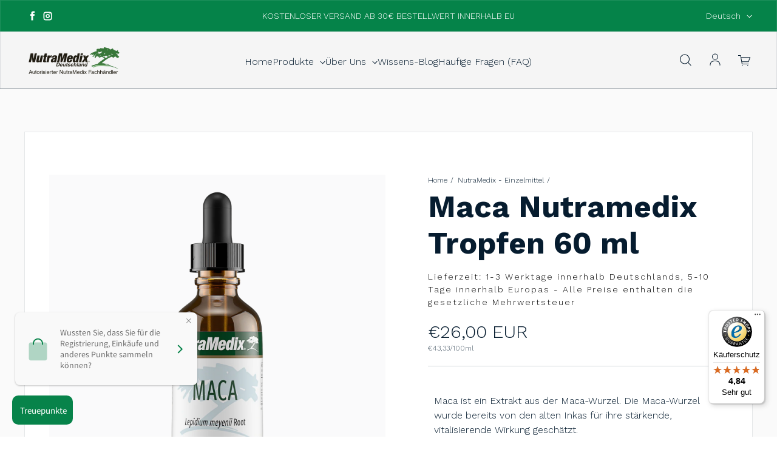

--- FILE ---
content_type: text/html; charset=utf-8
request_url: https://www.nutramedix.de/collections/nutramedix-produkte/products/maca-nutramedix-tropfen
body_size: 48837
content:
<!doctype html>
<html class='no-js' lang='de' dir='ltr'>
  <head>
    <meta charset='utf-8'>
    <meta http-equiv='X-UA-Compatible' content='IE=edge'>
    <meta name='viewport' content='width=device-width,initial-scale=1'>
    <meta name='theme-color' content='#FFFFFF'><link rel='icon' type='image/png' href='//www.nutramedix.de/cdn/shop/files/Bildschirmfoto_2018-08-19_um_17.57.29.png?crop=center&height=32&v=1613695161&width=32'><link rel='preconnect' href='https://cdn.shopify.com'><link rel='preconnect' href='https://fonts.shopifycdn.com' crossorigin><title>Maca Nutramedix Tropfen | NutraMedix Deutschland
 &ndash; NutraMedix Deutschland GmbH</title>

    
      <meta name='description' content='Nahrungsergänzungsmittel auf pflanzlicher Basis bestellen beim offiziellen deutschen NutraMedix-Fachhändler. ▷ Höchste Reinheit ✓ Patentierte Extraktion ✓'>
    

    





















<meta property='og:site_name' content='NutraMedix Deutschland GmbH'>
<meta property='og:url' content='https://www.nutramedix.de/products/maca-nutramedix-tropfen'>
<meta property='og:title' content='Maca Nutramedix Tropfen | NutraMedix Deutschland'>
<meta property='og:type' content='product'>
<meta property='og:description' content='Nahrungsergänzungsmittel auf pflanzlicher Basis bestellen beim offiziellen deutschen NutraMedix-Fachhändler. ▷ Höchste Reinheit ✓ Patentierte Extraktion ✓'><meta property='og:image' content='http://www.nutramedix.de/cdn/shop/files/Maca_EU_2oz_1.png?v=1759999332'>
  <meta property='og:image:secure_url' content='https://www.nutramedix.de/cdn/shop/files/Maca_EU_2oz_1.png?v=1759999332'>
  <meta property='og:image:width' content='1500'>
  <meta property='og:image:height' content='1500'><meta property='og:price:amount' content='26,00'>
  <meta property='og:price:currency' content='EUR'><meta name='twitter:card' content='summary_large_image'>
<meta name='twitter:title' content='Maca Nutramedix Tropfen | NutraMedix Deutschland'>
<meta name='twitter:description' content='Nahrungsergänzungsmittel auf pflanzlicher Basis bestellen beim offiziellen deutschen NutraMedix-Fachhändler. ▷ Höchste Reinheit ✓ Patentierte Extraktion ✓'>


    <link rel='preload' as='script' href='//www.nutramedix.de/cdn/shop/t/14/assets/theme.js?v=177490009834068920181706169263'>
    <link rel='preload' as='style' href='//www.nutramedix.de/cdn/shop/t/14/assets/theme.css?v=146167699733471532141709902164'>

    <style data-shopify>@font-face {
  font-family: "Work Sans";
  font-weight: 700;
  font-style: normal;
  font-display: swap;
  src: url("//www.nutramedix.de/cdn/fonts/work_sans/worksans_n7.e2cf5bd8f2c7e9d30c030f9ea8eafc69f5a92f7b.woff2") format("woff2"),
       url("//www.nutramedix.de/cdn/fonts/work_sans/worksans_n7.20f1c80359e7f7b4327b81543e1acb5c32cd03cd.woff") format("woff");
}

  @font-face {
  font-family: "Work Sans";
  font-weight: 300;
  font-style: normal;
  font-display: swap;
  src: url("//www.nutramedix.de/cdn/fonts/work_sans/worksans_n3.9147fb8a17f92eea90fbd0f4a12980752c760985.woff2") format("woff2"),
       url("//www.nutramedix.de/cdn/fonts/work_sans/worksans_n3.77ff01b19c0b08f0c3cb6da29ec620c1042f8122.woff") format("woff");
}


  :root {
    
    --font-h-family: "Work Sans", sans-serif;
    --font-h-style: normal;
    --font-h-weight: 700;
    --font-h-base-size: 0;
    --font-h-letter-spacing: 0;
    --font-h-line-height: 1.2;

    
    --font-b-family: "Work Sans", sans-serif;
    --font-b-style: normal;
    --font-b-weight: 300;
    --font-b-base-size: 0;
    --font-b-letter-spacing: 0;
    --font-b-line-height: 1.5;

    
    --color-default-text: 0, 0, 0;
    --color-default-background: 255, 255, 255;
    --color-accent-1: 5, 131, 73;
    --color-accent-2: 85, 123, 151;
    --color-accent-3: 5, 131, 73;
    --color-soft-background-opacity: 0.02;
    --color-soft-background: var(--color-default-text), var(--color-soft-background-opacity);
    --color-overlay: 6, 28, 47;
    --color-overlay-opacity: 0.2;
    --color-gradient-text: linear-gradient(90deg, rgba(4, 18, 30, 1), rgba(26, 55, 80, 1) 100%);
    --color-gradient-background: #FFFFFF;
    --color-gradient-accent-1: #058349;
    --color-gradient-accent-2: #557b97;
    --color-gradient-accent-3: #058349;
    --color-pswp-background: #FFFFFF;

    
    --container-width: 1600px;
    --container-gutter: 16px;
    --container-gap: 6px;--header-transparent-buffer: calc(var(--header-height) * var(--enable-transparent-header));
--radius: 0px;
--button-radius: 0px;
    --button-outline-opacity: 0%;
    --button-outline-blur: 7px;

    
    --animations-multiple: 2;

    
--card-badge-radius: 0px;
--sold-out-badge-foreground: 255, 255, 255;
      --sold-out-badge-background: 6, 28, 47;
    --section-height-x-small: 100px;
    --section-height-small: 232px;
    --section-height-medium: 364px;
    --section-height-large: 496px;
    --section-height-x-large: 628px;
    --vertical-spacer: 40px;

    --form-input-height: 50px;

    --box-shadow: rgba(0, 0, 0, 0.16) 0px 3px 6px, rgba(0, 0, 0, 0.23) 0px 3px 6px;
  }

  @media (min-width: 751px) {
    :root {
      --container-gutter: 40px;
      --container-gap: 10px;

      --section-height-x-small: 160px;
      --section-height-small: 275px;
      --section-height-medium: 390px;
      --section-height-large: 505px;
      --section-height-x-large: 620px;

      --vertical-spacer: 50px;
    }
  }

  @media (min-width: 991px) {
    :root {
      --section-height-x-small: 230px;
      --section-height-small: 410px;
      --section-height-medium: 590px;
      --section-height-large: 770px;
      --section-height-x-large: 950px;

      --vertical-spacer: 70px;
    }
  }

  
</style>
    <script>
  window.LoessTheme = {
    animations: {
      multiplier: 2
    },

    cartStrings: {
      addToCart: `In den Warenkorb legen`,
      soldOut: `Ausverkauft`,
      unavailable: `Nicht verfügbar`,
      error: `There was an error while updating your cart. Please try again.`,
      quantityError: `You can only add {quantity} of this item to your cart.`
    },

    routes: {
      cart_add_url: '/cart/add',
      cart_change_url: '/cart/change',
      cart_update_url: '/cart/update',
      cart_url: '/cart',
      product_recommendations_url: '/recommendations/products'
    },

    scripts: {
      QRCode: `//www.nutramedix.de/cdn/shopifycloud/storefront/assets/themes_support/vendor/qrcode-3f2b403b.js`
    },

    strings: {
      copiedToClipboard: "Der Link wurde in Ihre Zwischenablage kopiert",
      shippingCalculatorError: "Beim Abrufen der Versandkosten ist mindestens ein Fehler aufgetreten:",
      shippingCalculatorMultipleResults: "Für Ihre Adresse gelten mehrere Versandkosten:",
      shippingCalculatorNoResults: "Leider versenden wir nicht an Ihre Adresse.",
      shippingCalculatorOneResult: "Es gibt eine Versandoption für Ihre Adresse:"
    },

    styles: {
      modelViewerUiStyles: 'https://cdn.shopify.com/shopifycloud/model-viewer-ui/assets/v1.0/model-viewer-ui.css'
    }
  };
</script>


    <link href="//www.nutramedix.de/cdn/shop/t/14/assets/theme.css?v=146167699733471532141709902164" rel="stylesheet" type="text/css" media="all" />
<link rel='preload' as='font' href='//www.nutramedix.de/cdn/fonts/work_sans/worksans_n7.e2cf5bd8f2c7e9d30c030f9ea8eafc69f5a92f7b.woff2' type='font/woff2' crossorigin><link rel='preload' as='font' href='//www.nutramedix.de/cdn/fonts/work_sans/worksans_n3.9147fb8a17f92eea90fbd0f4a12980752c760985.woff2' type='font/woff2' crossorigin><script>
      if ('noModule' in HTMLScriptElement.prototype) {
        document.documentElement.className = document.documentElement.className.replace('no-js', 'js');
      }
    </script>

    <script>window.performance && window.performance.mark && window.performance.mark('shopify.content_for_header.start');</script><meta name="google-site-verification" content="EuKoN-9O9QNQOUyEf-psA_5MfHXH0XEf0EGlAc4MlTE">
<meta id="shopify-digital-wallet" name="shopify-digital-wallet" content="/1331626056/digital_wallets/dialog">
<meta name="shopify-checkout-api-token" content="59f44105eb3dd428e5b94a0470b006ff">
<meta id="in-context-paypal-metadata" data-shop-id="1331626056" data-venmo-supported="false" data-environment="production" data-locale="de_DE" data-paypal-v4="true" data-currency="EUR">
<link rel="alternate" hreflang="x-default" href="https://www.nutramedix.de/products/maca-nutramedix-tropfen">
<link rel="alternate" hreflang="de" href="https://www.nutramedix.de/products/maca-nutramedix-tropfen">
<link rel="alternate" hreflang="en" href="https://www.nutramedix.de/en/products/maca-nutramedix-tropfen">
<link rel="alternate" type="application/json+oembed" href="https://www.nutramedix.de/products/maca-nutramedix-tropfen.oembed">
<script async="async" src="/checkouts/internal/preloads.js?locale=de-DE"></script>
<script id="shopify-features" type="application/json">{"accessToken":"59f44105eb3dd428e5b94a0470b006ff","betas":["rich-media-storefront-analytics"],"domain":"www.nutramedix.de","predictiveSearch":true,"shopId":1331626056,"locale":"de"}</script>
<script>var Shopify = Shopify || {};
Shopify.shop = "gesund-und-vital-luckau.myshopify.com";
Shopify.locale = "de";
Shopify.currency = {"active":"EUR","rate":"1.0"};
Shopify.country = "DE";
Shopify.theme = {"name":"Upscale with WC - 2024-01-25","id":148178075916,"schema_name":"Upscale","schema_version":"3.3.0","theme_store_id":null,"role":"main"};
Shopify.theme.handle = "null";
Shopify.theme.style = {"id":null,"handle":null};
Shopify.cdnHost = "www.nutramedix.de/cdn";
Shopify.routes = Shopify.routes || {};
Shopify.routes.root = "/";</script>
<script type="module">!function(o){(o.Shopify=o.Shopify||{}).modules=!0}(window);</script>
<script>!function(o){function n(){var o=[];function n(){o.push(Array.prototype.slice.apply(arguments))}return n.q=o,n}var t=o.Shopify=o.Shopify||{};t.loadFeatures=n(),t.autoloadFeatures=n()}(window);</script>
<script id="shop-js-analytics" type="application/json">{"pageType":"product"}</script>
<script defer="defer" async type="module" src="//www.nutramedix.de/cdn/shopifycloud/shop-js/modules/v2/client.init-shop-cart-sync_e98Ab_XN.de.esm.js"></script>
<script defer="defer" async type="module" src="//www.nutramedix.de/cdn/shopifycloud/shop-js/modules/v2/chunk.common_Pcw9EP95.esm.js"></script>
<script defer="defer" async type="module" src="//www.nutramedix.de/cdn/shopifycloud/shop-js/modules/v2/chunk.modal_CzmY4ZhL.esm.js"></script>
<script type="module">
  await import("//www.nutramedix.de/cdn/shopifycloud/shop-js/modules/v2/client.init-shop-cart-sync_e98Ab_XN.de.esm.js");
await import("//www.nutramedix.de/cdn/shopifycloud/shop-js/modules/v2/chunk.common_Pcw9EP95.esm.js");
await import("//www.nutramedix.de/cdn/shopifycloud/shop-js/modules/v2/chunk.modal_CzmY4ZhL.esm.js");

  window.Shopify.SignInWithShop?.initShopCartSync?.({"fedCMEnabled":true,"windoidEnabled":true});

</script>
<script>(function() {
  var isLoaded = false;
  function asyncLoad() {
    if (isLoaded) return;
    isLoaded = true;
    var urls = ["https:\/\/cdn.weglot.com\/weglot_script_tag.js?shop=gesund-und-vital-luckau.myshopify.com","https:\/\/work.selecdoo.com\/plugins\/Shopify\/shopify.php?ac=getCode\u0026shop=gesund-und-vital-luckau.myshopify.com","https:\/\/tseish-app.connect.trustedshops.com\/esc.js?apiBaseUrl=aHR0cHM6Ly90c2Vpc2gtYXBwLmNvbm5lY3QudHJ1c3RlZHNob3BzLmNvbQ==\u0026instanceId=Z2VzdW5kLXVuZC12aXRhbC1sdWNrYXUubXlzaG9waWZ5LmNvbQ==\u0026shop=gesund-und-vital-luckau.myshopify.com"];
    for (var i = 0; i < urls.length; i++) {
      var s = document.createElement('script');
      s.type = 'text/javascript';
      s.async = true;
      s.src = urls[i];
      var x = document.getElementsByTagName('script')[0];
      x.parentNode.insertBefore(s, x);
    }
  };
  if(window.attachEvent) {
    window.attachEvent('onload', asyncLoad);
  } else {
    window.addEventListener('load', asyncLoad, false);
  }
})();</script>
<script id="__st">var __st={"a":1331626056,"offset":3600,"reqid":"02763067-c0de-43b1-92ed-c5f9f38ba1a0-1769435442","pageurl":"www.nutramedix.de\/collections\/nutramedix-produkte\/products\/maca-nutramedix-tropfen","u":"736167ae9d6e","p":"product","rtyp":"product","rid":1372436299848};</script>
<script>window.ShopifyPaypalV4VisibilityTracking = true;</script>
<script id="captcha-bootstrap">!function(){'use strict';const t='contact',e='account',n='new_comment',o=[[t,t],['blogs',n],['comments',n],[t,'customer']],c=[[e,'customer_login'],[e,'guest_login'],[e,'recover_customer_password'],[e,'create_customer']],r=t=>t.map((([t,e])=>`form[action*='/${t}']:not([data-nocaptcha='true']) input[name='form_type'][value='${e}']`)).join(','),a=t=>()=>t?[...document.querySelectorAll(t)].map((t=>t.form)):[];function s(){const t=[...o],e=r(t);return a(e)}const i='password',u='form_key',d=['recaptcha-v3-token','g-recaptcha-response','h-captcha-response',i],f=()=>{try{return window.sessionStorage}catch{return}},m='__shopify_v',_=t=>t.elements[u];function p(t,e,n=!1){try{const o=window.sessionStorage,c=JSON.parse(o.getItem(e)),{data:r}=function(t){const{data:e,action:n}=t;return t[m]||n?{data:e,action:n}:{data:t,action:n}}(c);for(const[e,n]of Object.entries(r))t.elements[e]&&(t.elements[e].value=n);n&&o.removeItem(e)}catch(o){console.error('form repopulation failed',{error:o})}}const l='form_type',E='cptcha';function T(t){t.dataset[E]=!0}const w=window,h=w.document,L='Shopify',v='ce_forms',y='captcha';let A=!1;((t,e)=>{const n=(g='f06e6c50-85a8-45c8-87d0-21a2b65856fe',I='https://cdn.shopify.com/shopifycloud/storefront-forms-hcaptcha/ce_storefront_forms_captcha_hcaptcha.v1.5.2.iife.js',D={infoText:'Durch hCaptcha geschützt',privacyText:'Datenschutz',termsText:'Allgemeine Geschäftsbedingungen'},(t,e,n)=>{const o=w[L][v],c=o.bindForm;if(c)return c(t,g,e,D).then(n);var r;o.q.push([[t,g,e,D],n]),r=I,A||(h.body.append(Object.assign(h.createElement('script'),{id:'captcha-provider',async:!0,src:r})),A=!0)});var g,I,D;w[L]=w[L]||{},w[L][v]=w[L][v]||{},w[L][v].q=[],w[L][y]=w[L][y]||{},w[L][y].protect=function(t,e){n(t,void 0,e),T(t)},Object.freeze(w[L][y]),function(t,e,n,w,h,L){const[v,y,A,g]=function(t,e,n){const i=e?o:[],u=t?c:[],d=[...i,...u],f=r(d),m=r(i),_=r(d.filter((([t,e])=>n.includes(e))));return[a(f),a(m),a(_),s()]}(w,h,L),I=t=>{const e=t.target;return e instanceof HTMLFormElement?e:e&&e.form},D=t=>v().includes(t);t.addEventListener('submit',(t=>{const e=I(t);if(!e)return;const n=D(e)&&!e.dataset.hcaptchaBound&&!e.dataset.recaptchaBound,o=_(e),c=g().includes(e)&&(!o||!o.value);(n||c)&&t.preventDefault(),c&&!n&&(function(t){try{if(!f())return;!function(t){const e=f();if(!e)return;const n=_(t);if(!n)return;const o=n.value;o&&e.removeItem(o)}(t);const e=Array.from(Array(32),(()=>Math.random().toString(36)[2])).join('');!function(t,e){_(t)||t.append(Object.assign(document.createElement('input'),{type:'hidden',name:u})),t.elements[u].value=e}(t,e),function(t,e){const n=f();if(!n)return;const o=[...t.querySelectorAll(`input[type='${i}']`)].map((({name:t})=>t)),c=[...d,...o],r={};for(const[a,s]of new FormData(t).entries())c.includes(a)||(r[a]=s);n.setItem(e,JSON.stringify({[m]:1,action:t.action,data:r}))}(t,e)}catch(e){console.error('failed to persist form',e)}}(e),e.submit())}));const S=(t,e)=>{t&&!t.dataset[E]&&(n(t,e.some((e=>e===t))),T(t))};for(const o of['focusin','change'])t.addEventListener(o,(t=>{const e=I(t);D(e)&&S(e,y())}));const B=e.get('form_key'),M=e.get(l),P=B&&M;t.addEventListener('DOMContentLoaded',(()=>{const t=y();if(P)for(const e of t)e.elements[l].value===M&&p(e,B);[...new Set([...A(),...v().filter((t=>'true'===t.dataset.shopifyCaptcha))])].forEach((e=>S(e,t)))}))}(h,new URLSearchParams(w.location.search),n,t,e,['guest_login'])})(!1,!0)}();</script>
<script integrity="sha256-4kQ18oKyAcykRKYeNunJcIwy7WH5gtpwJnB7kiuLZ1E=" data-source-attribution="shopify.loadfeatures" defer="defer" src="//www.nutramedix.de/cdn/shopifycloud/storefront/assets/storefront/load_feature-a0a9edcb.js" crossorigin="anonymous"></script>
<script data-source-attribution="shopify.dynamic_checkout.dynamic.init">var Shopify=Shopify||{};Shopify.PaymentButton=Shopify.PaymentButton||{isStorefrontPortableWallets:!0,init:function(){window.Shopify.PaymentButton.init=function(){};var t=document.createElement("script");t.src="https://www.nutramedix.de/cdn/shopifycloud/portable-wallets/latest/portable-wallets.de.js",t.type="module",document.head.appendChild(t)}};
</script>
<script data-source-attribution="shopify.dynamic_checkout.buyer_consent">
  function portableWalletsHideBuyerConsent(e){var t=document.getElementById("shopify-buyer-consent"),n=document.getElementById("shopify-subscription-policy-button");t&&n&&(t.classList.add("hidden"),t.setAttribute("aria-hidden","true"),n.removeEventListener("click",e))}function portableWalletsShowBuyerConsent(e){var t=document.getElementById("shopify-buyer-consent"),n=document.getElementById("shopify-subscription-policy-button");t&&n&&(t.classList.remove("hidden"),t.removeAttribute("aria-hidden"),n.addEventListener("click",e))}window.Shopify?.PaymentButton&&(window.Shopify.PaymentButton.hideBuyerConsent=portableWalletsHideBuyerConsent,window.Shopify.PaymentButton.showBuyerConsent=portableWalletsShowBuyerConsent);
</script>
<script data-source-attribution="shopify.dynamic_checkout.cart.bootstrap">document.addEventListener("DOMContentLoaded",(function(){function t(){return document.querySelector("shopify-accelerated-checkout-cart, shopify-accelerated-checkout")}if(t())Shopify.PaymentButton.init();else{new MutationObserver((function(e,n){t()&&(Shopify.PaymentButton.init(),n.disconnect())})).observe(document.body,{childList:!0,subtree:!0})}}));
</script>
<script id='scb4127' type='text/javascript' async='' src='https://www.nutramedix.de/cdn/shopifycloud/privacy-banner/storefront-banner.js'></script><link id="shopify-accelerated-checkout-styles" rel="stylesheet" media="screen" href="https://www.nutramedix.de/cdn/shopifycloud/portable-wallets/latest/accelerated-checkout-backwards-compat.css" crossorigin="anonymous">
<style id="shopify-accelerated-checkout-cart">
        #shopify-buyer-consent {
  margin-top: 1em;
  display: inline-block;
  width: 100%;
}

#shopify-buyer-consent.hidden {
  display: none;
}

#shopify-subscription-policy-button {
  background: none;
  border: none;
  padding: 0;
  text-decoration: underline;
  font-size: inherit;
  cursor: pointer;
}

#shopify-subscription-policy-button::before {
  box-shadow: none;
}

      </style>

<script>window.performance && window.performance.mark && window.performance.mark('shopify.content_for_header.end');</script>
    


  <!-- Begin eTrusted bootstrap tag -->
<script src="https://integrations.etrusted.com/applications/widget.js/v2" async defer></script>
<!-- End eTrusted bootstrap tag -->



  <!-- BEGIN app block: shopify://apps/uppromote-affiliate/blocks/message-bar/64c32457-930d-4cb9-9641-e24c0d9cf1f4 -->

<style>
    body {
        transition: padding-top .2s;
    }
    .scaaf-message-bar {
        --primary-text-color: ;
        --secondary-text-color: ;
        --primary-bg-color: ;
        --secondary-bg-color: ;
        --primary-text-size: px;
        --secondary-text-size: px;
        text-align: center;
        display: block;
        width: 100%;
        padding: 10px;
        animation-duration: .5s;
        animation-name: fadeIn;
        position: absolute;
        top: 0;
        left: 0;
        width: 100%;
        z-index: 10;
    }

    .scaaf-message-bar-content {
        margin: 0;
        padding: 0;
    }

    .scaaf-message-bar[data-layout=referring] {
        background-color: var(--primary-bg-color);
        color: var(--primary-text-color);
        font-size: var(--primary-text-size);
    }

    .scaaf-message-bar[data-layout=direct] {
        background-color: var(--secondary-bg-color);
        color: var(--secondary-text-color);
        font-size: var(--secondary-text-size);
    }

</style>

<script type="text/javascript">
    (function() {
        let container, contentContainer
        const settingTag = document.querySelector('script#uppromote-message-bar-setting')

        if (!settingTag || !settingTag.textContent) {
            return
        }

        const setting = JSON.parse(settingTag.textContent)
        if (!setting.referral_enable) {
            return
        }

        const getCookie = (cName) => {
            let name = cName + '='
            let decodedCookie = decodeURIComponent(document.cookie)
            let ca = decodedCookie.split(';')
            for (let i = 0; i < ca.length; i++) {
                let c = ca[i]
                while (c.charAt(0) === ' ') {
                    c = c.substring(1)
                }
                if (c.indexOf(name) === 0) {
                    return c.substring(name.length, c.length)
                }
            }

            return null
        }

        function renderContainer() {
            container = document.createElement('div')
            container.classList.add('scaaf-message-bar')
            contentContainer = document.createElement('p')
            contentContainer.classList.add('scaaf-message-bar-content')
            container.append(contentContainer)
        }

        function calculateLayout() {
            const height = container.scrollHeight

            function onMouseMove() {
                document.body.style.paddingTop = `${height}px`
                document.body.removeEventListener('mousemove', onMouseMove)
                document.body.removeEventListener('touchstart', onMouseMove)
            }

            document.body.addEventListener('mousemove', onMouseMove)
            document.body.addEventListener('touchstart', onMouseMove)
        }

        renderContainer()

        function fillDirectContent() {
            if (!setting.not_referral_enable) {
                return
            }
            container.dataset.layout = 'direct'
            contentContainer.textContent = setting.not_referral_content
            document.body.prepend(container)
            calculateLayout()
        }

        function prepareForReferring() {
            contentContainer.textContent = 'Loading'
            contentContainer.style.visibility = 'hidden'
            document.body.prepend(container)
            calculateLayout()
        }

        function fillReferringContent(aff) {
            container.dataset.layout = 'referring'
            contentContainer.textContent = setting.referral_content
                .replaceAll('{affiliate_name}', aff.name)
                .replaceAll('{company}', aff.company)
                .replaceAll('{affiliate_firstname}', aff.first_name)
                .replaceAll('{personal_detail}', aff.personal_detail)
            contentContainer.style.visibility = 'visible'
        }

        function safeJsonParse (str) {
            if (!str) return null;
            try {
                return JSON.parse(str);
            } catch {
                return null;
            }
        }

        function renderFromCookie(affiliateID) {
            if (!affiliateID) {
                fillDirectContent()
                return
            }

            prepareForReferring()

            let info
            const raw = getCookie('_up_a_info')

            try {
                if (raw) {
                    info = safeJsonParse(raw)
                }
            } catch {
                console.warn('Affiliate info (_up_a_info) is invalid JSON', raw)
                fillDirectContent()
                return
            }

            if (!info) {
                fillDirectContent()
                return
            }

            const aff = {
                company: info.company || '',
                name: (info.first_name || '') + ' ' + (info.last_name || ''),
                first_name: info.first_name || '',
                personal_detail: getCookie('scaaf_pd') || ''
            }

            fillReferringContent(aff)
        }

        function paintMessageBar() {
            if (!document.body) {
                return requestAnimationFrame(paintMessageBar)
            }

            const urlParams = new URLSearchParams(window.location.search)
            const scaRef = urlParams.get("sca_ref")
            const urlAffiliateID = scaRef ? scaRef.split('.')[0] + '' : null
            const cookieAffiliateID = getCookie('up_uppromote_aid')
            const isReferralLink = !!scaRef

            if (!isReferralLink) {
                if (cookieAffiliateID) {
                    renderFromCookie(cookieAffiliateID)
                    return
                }
                fillDirectContent()
                return
            }

            if (cookieAffiliateID === urlAffiliateID) {
                renderFromCookie(cookieAffiliateID)
                return
            }

            const lastClick = Number(getCookie('up_uppromote_lc') || 0)
            const diffMinuteFromNow = (Date.now() - lastClick) / (60 * 1000)
            if (diffMinuteFromNow <= 1) {
                renderFromCookie(cookieAffiliateID)
                return
            }

            let waited = 0
            const MAX_WAIT = 5000
            const INTERVAL = 300

            const timer = setInterval(() => {
                const newCookieID = getCookie('up_uppromote_aid')
                const isStillThatAffiliate = newCookieID === urlAffiliateID
                const isReceived = localStorage.getItem('up_uppromote_received') === '1'
                let isLoadedAffiliateInfoDone = !!safeJsonParse(getCookie('_up_a_info'))

                if (isReceived && isStillThatAffiliate && isLoadedAffiliateInfoDone) {
                    clearInterval(timer)
                    renderFromCookie(newCookieID)
                    return
                }

                waited += INTERVAL
                if (waited >= MAX_WAIT) {
                    clearInterval(timer)
                    fillDirectContent()
                }
            }, INTERVAL)
        }

        requestAnimationFrame(paintMessageBar)
    })()
</script>


<!-- END app block --><!-- BEGIN app block: shopify://apps/loyalty-rewards-and-referrals/blocks/embed-sdk/6f172e67-4106-4ac0-89c5-b32a069b3101 -->

<style
  type='text/css'
  data-lion-app-styles='main'
  data-lion-app-styles-settings='{&quot;disableBundledCSS&quot;:false,&quot;disableBundledFonts&quot;:false,&quot;useClassIsolator&quot;:false}'
></style>

<!-- loyaltylion.snippet.version=02e998564e+8145 -->

<script>
  
  !function(t,n){function o(n){var o=t.getElementsByTagName("script")[0],i=t.createElement("script");i.src=n,i.crossOrigin="",o.parentNode.insertBefore(i,o)}if(!n.isLoyaltyLion){window.loyaltylion=n,void 0===window.lion&&(window.lion=n),n.version=2,n.isLoyaltyLion=!0;var i=new Date,e=i.getFullYear().toString()+i.getMonth().toString()+i.getDate().toString();o("https://sdk.loyaltylion.net/static/2/loader.js?t="+e);var r=!1;n.init=function(t){if(r)throw new Error("Cannot call lion.init more than once");r=!0;var a=n._token=t.token;if(!a)throw new Error("Token must be supplied to lion.init");for(var l=[],s="_push configure bootstrap shutdown on removeListener authenticateCustomer".split(" "),c=0;c<s.length;c+=1)!function(t,n){t[n]=function(){l.push([n,Array.prototype.slice.call(arguments,0)])}}(n,s[c]);o("https://sdk.loyaltylion.net/sdk/start/"+a+".js?t="+e+i.getHours().toString()),n._initData=t,n._buffer=l}}}(document,window.loyaltylion||[]);

  
    
      loyaltylion.init(
        { token: "9fed10b5ec26cd223664a9460e51ef49" }
      );
    
  

  loyaltylion.configure({
    disableBundledCSS: false,
    disableBundledFonts: false,
    useClassIsolator: false,
  })

  
</script>



<!-- END app block --><!-- BEGIN app block: shopify://apps/loyalty-rewards-and-referrals/blocks/embed-main/6f172e67-4106-4ac0-89c5-b32a069b3101 -->

<style
  type='text/css'
  data-lion-app-styles='main'
  data-lion-app-styles-settings='{&quot;primary_color&quot;:&quot;#4d384b&quot;,&quot;secondary_color&quot;:&quot;#126bbf&quot;,&quot;icon_color&quot;:&quot;#126bbf&quot;,&quot;button_size&quot;:&quot;medium&quot;,&quot;button_border_radius&quot;:4,&quot;button_primary_background_color&quot;:&quot;#4d384b&quot;,&quot;button_primary_text_color&quot;:&quot;#ffffff&quot;,&quot;button_neutral_background_color&quot;:&quot;#757575&quot;,&quot;button_neutral_text_color&quot;:&quot;#ffffff&quot;}'
></style>


<!-- END app block --><!-- BEGIN app block: shopify://apps/uppromote-affiliate/blocks/core-script/64c32457-930d-4cb9-9641-e24c0d9cf1f4 --><!-- BEGIN app snippet: core-metafields-setting --><!--suppress ES6ConvertVarToLetConst -->
<script type="application/json" id="core-uppromote-settings">{"app_env":{"env":"production"}}</script>
<script type="application/json" id="core-uppromote-cart">{"note":null,"attributes":{},"original_total_price":0,"total_price":0,"total_discount":0,"total_weight":0.0,"item_count":0,"items":[],"requires_shipping":false,"currency":"EUR","items_subtotal_price":0,"cart_level_discount_applications":[],"checkout_charge_amount":0}</script>
<script id="core-uppromote-quick-store-tracking-vars">
    function getDocumentContext(){const{href:a,hash:b,host:c,hostname:d,origin:e,pathname:f,port:g,protocol:h,search:i}=window.location,j=document.referrer,k=document.characterSet,l=document.title;return{location:{href:a,hash:b,host:c,hostname:d,origin:e,pathname:f,port:g,protocol:h,search:i},referrer:j||document.location.href,characterSet:k,title:l}}function getNavigatorContext(){const{language:a,cookieEnabled:b,languages:c,userAgent:d}=navigator;return{language:a,cookieEnabled:b,languages:c,userAgent:d}}function getWindowContext(){const{innerHeight:a,innerWidth:b,outerHeight:c,outerWidth:d,origin:e,screen:{height:j,width:k},screenX:f,screenY:g,scrollX:h,scrollY:i}=window;return{innerHeight:a,innerWidth:b,outerHeight:c,outerWidth:d,origin:e,screen:{screenHeight:j,screenWidth:k},screenX:f,screenY:g,scrollX:h,scrollY:i,location:getDocumentContext().location}}function getContext(){return{document:getDocumentContext(),navigator:getNavigatorContext(),window:getWindowContext()}}
    if (window.location.href.includes('?sca_ref=')) {
        localStorage.setItem('__up_lastViewedPageContext', JSON.stringify({
            context: getContext(),
            timestamp: new Date().toISOString(),
        }))
    }
</script>

<script id="core-uppromote-setting-booster">
    var UpPromoteCoreSettings = JSON.parse(document.getElementById('core-uppromote-settings').textContent)
    UpPromoteCoreSettings.currentCart = JSON.parse(document.getElementById('core-uppromote-cart')?.textContent || '{}')
    const idToClean = ['core-uppromote-settings', 'core-uppromote-cart', 'core-uppromote-setting-booster', 'core-uppromote-quick-store-tracking-vars']
    idToClean.forEach(id => {
        document.getElementById(id)?.remove()
    })
</script>
<!-- END app snippet -->


<!-- END app block --><!-- BEGIN app block: shopify://apps/eg-auto-add-to-cart/blocks/app-embed/0f7d4f74-1e89-4820-aec4-6564d7e535d2 -->










  
    <script
      async
      type="text/javascript"
      src="https://cdn.506.io/eg/script.js?shop=gesund-und-vital-luckau.myshopify.com&v=7"
    ></script>
  



  <meta id="easygift-shop" itemid="c2hvcF8kXzE3Njk0MzU0NDI=" content="{&quot;isInstalled&quot;:true,&quot;installedOn&quot;:&quot;2024-12-18T12:59:07.675Z&quot;,&quot;appVersion&quot;:&quot;3.0&quot;,&quot;subscriptionName&quot;:&quot;Free&quot;,&quot;cartAnalytics&quot;:true,&quot;freeTrialEndsOn&quot;:null,&quot;settings&quot;:{&quot;reminderBannerStyle&quot;:{&quot;position&quot;:{&quot;horizontal&quot;:&quot;right&quot;,&quot;vertical&quot;:&quot;bottom&quot;},&quot;primaryColor&quot;:&quot;#000000&quot;,&quot;cssStyles&quot;:&quot;&quot;,&quot;headerText&quot;:&quot;Click here to reopen missed deals&quot;,&quot;subHeaderText&quot;:null,&quot;showImage&quot;:false,&quot;imageUrl&quot;:&quot;https:\/\/cdn.506.io\/eg\/eg_notification_default_512x512.png&quot;,&quot;displayAfter&quot;:5,&quot;closingMode&quot;:&quot;doNotAutoClose&quot;,&quot;selfcloseAfter&quot;:5,&quot;reshowBannerAfter&quot;:&quot;everyNewSession&quot;},&quot;addedItemIdentifier&quot;:&quot;_Gifted&quot;,&quot;ignoreOtherAppLineItems&quot;:null,&quot;customVariantsInfoLifetimeMins&quot;:1440,&quot;redirectPath&quot;:null,&quot;ignoreNonStandardCartRequests&quot;:false,&quot;bannerStyle&quot;:{&quot;position&quot;:{&quot;horizontal&quot;:&quot;right&quot;,&quot;vertical&quot;:&quot;bottom&quot;},&quot;primaryColor&quot;:&quot;#000000&quot;,&quot;cssStyles&quot;:null},&quot;themePresetId&quot;:&quot;0&quot;,&quot;notificationStyle&quot;:{&quot;position&quot;:{&quot;horizontal&quot;:&quot;right&quot;,&quot;vertical&quot;:&quot;bottom&quot;},&quot;primaryColor&quot;:&quot;#298349&quot;,&quot;duration&quot;:&quot;3.0&quot;,&quot;cssStyles&quot;:null,&quot;hasCustomizations&quot;:false},&quot;fetchCartData&quot;:false,&quot;useLocalStorage&quot;:{&quot;enabled&quot;:false,&quot;expiryMinutes&quot;:null},&quot;popupStyle&quot;:{&quot;primaryColor&quot;:&quot;#298349&quot;,&quot;secondaryColor&quot;:&quot;#3A3A3A&quot;,&quot;cssStyles&quot;:null,&quot;hasCustomizations&quot;:false,&quot;addButtonText&quot;:&quot;Zur Bestellung hinzufügen&quot;,&quot;dismissButtonText&quot;:&quot;Fenster schließen&quot;,&quot;outOfStockButtonText&quot;:&quot;nicht mehr verfügbar&quot;,&quot;imageUrl&quot;:null,&quot;showProductLink&quot;:false,&quot;subscriptionLabel&quot;:&quot;Subscription Plan&quot;},&quot;refreshAfterBannerClick&quot;:false,&quot;disableReapplyRules&quot;:false,&quot;disableReloadOnFailedAddition&quot;:false,&quot;autoReloadCartPage&quot;:false,&quot;ajaxRedirectPath&quot;:null,&quot;allowSimultaneousRequests&quot;:false,&quot;applyRulesOnCheckout&quot;:false,&quot;enableCartCtrlOverrides&quot;:true,&quot;scriptSettings&quot;:{&quot;branding&quot;:{&quot;removalRequestSent&quot;:null,&quot;show&quot;:false},&quot;productPageRedirection&quot;:{&quot;enabled&quot;:false,&quot;products&quot;:[],&quot;redirectionURL&quot;:&quot;\/&quot;},&quot;debugging&quot;:{&quot;enabled&quot;:false,&quot;enabledOn&quot;:null,&quot;stringifyObj&quot;:false},&quot;decodePayload&quot;:false,&quot;hideAlertsOnFrontend&quot;:false,&quot;removeEGPropertyFromSplitActionLineItems&quot;:false,&quot;fetchProductInfoFromSavedDomain&quot;:false,&quot;enableBuyNowInterceptions&quot;:false,&quot;removeProductsAddedFromExpiredRules&quot;:false,&quot;useFinalPrice&quot;:false,&quot;hideGiftedPropertyText&quot;:false,&quot;fetchCartDataBeforeRequest&quot;:false,&quot;customCSS&quot;:null,&quot;delayUpdates&quot;:2000}},&quot;translations&quot;:null,&quot;defaultLocale&quot;:&quot;de&quot;,&quot;shopDomain&quot;:&quot;www.nutramedix.de&quot;}">


<script defer>
  (async function() {
    try {

      const blockVersion = "v3"
      if (blockVersion != "v3") {
        return
      }

      let metaErrorFlag = false;
      if (metaErrorFlag) {
        return
      }

      // Parse metafields as JSON
      const metafields = {};

      // Process metafields in JavaScript
      let savedRulesArray = [];
      for (const [key, value] of Object.entries(metafields)) {
        if (value) {
          for (const prop in value) {
            // avoiding Object.Keys for performance gain -- no need to make an array of keys.
            savedRulesArray.push(value);
            break;
          }
        }
      }

      const metaTag = document.createElement('meta');
      metaTag.id = 'easygift-rules';
      metaTag.content = JSON.stringify(savedRulesArray);
      metaTag.setAttribute('itemid', 'cnVsZXNfJF8xNzY5NDM1NDQy');

      document.head.appendChild(metaTag);
      } catch (err) {
        
      }
  })();
</script>


  <script
    type="text/javascript"
    defer
  >

    (function () {
      try {
        window.EG_INFO = window.EG_INFO || {};
        var shopInfo = {"isInstalled":true,"installedOn":"2024-12-18T12:59:07.675Z","appVersion":"3.0","subscriptionName":"Free","cartAnalytics":true,"freeTrialEndsOn":null,"settings":{"reminderBannerStyle":{"position":{"horizontal":"right","vertical":"bottom"},"primaryColor":"#000000","cssStyles":"","headerText":"Click here to reopen missed deals","subHeaderText":null,"showImage":false,"imageUrl":"https:\/\/cdn.506.io\/eg\/eg_notification_default_512x512.png","displayAfter":5,"closingMode":"doNotAutoClose","selfcloseAfter":5,"reshowBannerAfter":"everyNewSession"},"addedItemIdentifier":"_Gifted","ignoreOtherAppLineItems":null,"customVariantsInfoLifetimeMins":1440,"redirectPath":null,"ignoreNonStandardCartRequests":false,"bannerStyle":{"position":{"horizontal":"right","vertical":"bottom"},"primaryColor":"#000000","cssStyles":null},"themePresetId":"0","notificationStyle":{"position":{"horizontal":"right","vertical":"bottom"},"primaryColor":"#298349","duration":"3.0","cssStyles":null,"hasCustomizations":false},"fetchCartData":false,"useLocalStorage":{"enabled":false,"expiryMinutes":null},"popupStyle":{"primaryColor":"#298349","secondaryColor":"#3A3A3A","cssStyles":null,"hasCustomizations":false,"addButtonText":"Zur Bestellung hinzufügen","dismissButtonText":"Fenster schließen","outOfStockButtonText":"nicht mehr verfügbar","imageUrl":null,"showProductLink":false,"subscriptionLabel":"Subscription Plan"},"refreshAfterBannerClick":false,"disableReapplyRules":false,"disableReloadOnFailedAddition":false,"autoReloadCartPage":false,"ajaxRedirectPath":null,"allowSimultaneousRequests":false,"applyRulesOnCheckout":false,"enableCartCtrlOverrides":true,"scriptSettings":{"branding":{"removalRequestSent":null,"show":false},"productPageRedirection":{"enabled":false,"products":[],"redirectionURL":"\/"},"debugging":{"enabled":false,"enabledOn":null,"stringifyObj":false},"decodePayload":false,"hideAlertsOnFrontend":false,"removeEGPropertyFromSplitActionLineItems":false,"fetchProductInfoFromSavedDomain":false,"enableBuyNowInterceptions":false,"removeProductsAddedFromExpiredRules":false,"useFinalPrice":false,"hideGiftedPropertyText":false,"fetchCartDataBeforeRequest":false,"customCSS":null,"delayUpdates":2000}},"translations":null,"defaultLocale":"de","shopDomain":"www.nutramedix.de"};
        var productRedirectionEnabled = shopInfo.settings.scriptSettings.productPageRedirection.enabled;
        if (["Unlimited", "Enterprise"].includes(shopInfo.subscriptionName) && productRedirectionEnabled) {
          var products = shopInfo.settings.scriptSettings.productPageRedirection.products;
          if (products.length > 0) {
            var productIds = products.map(function(prod) {
              var productGid = prod.id;
              var productIdNumber = parseInt(productGid.split('/').pop());
              return productIdNumber;
            });
            var productInfo = {"id":1372436299848,"title":"Maca Nutramedix Tropfen 60 ml","handle":"maca-nutramedix-tropfen","description":"\u003cspan style=\"text-decoration: underline;\"\u003e\u003c\/span\u003e\u003cmeta charset=\"utf-8\"\u003e\u003cspan data-mce-fragment=\"1\"\u003eMaca-Nutramedix-Tropfen enthalten den Wurzelextrakt des Peruanischen Ginsengs. Die Maca-Pflanze wird in den Höhenlagen der peruanischen Anden seit über 2000 Jahren angebaut und als Nahrungs- und Heilpflanze verwendet.\u003c\/span\u003e\n\u003ch6\u003eEinnahmeempfehlung\u003c\/h6\u003e\n\u003cul\u003e\n\u003cli\u003eZwei- bis dreimal täglich 20-30 Tropfen Maca-Nutramedix in Wasser aufgelöst einnehmen\u003c\/li\u003e\n\u003cli\u003eNicht während Schwangerschaft und Stillzeit anwenden\u003c\/li\u003e\n\u003cli\u003eBeim Auftreten von Nebenwirkungen die Einnahme beenden\u003c\/li\u003e\n\u003cli\u003eHäufig kombiniert mit \u003ca href=\"\/products\/adrenal-nutramedix-tropfen\"\u003eAdrenal-Nutramedix\u003c\/a\u003e, \u003ca href=\"\/collections\/nutramedix-produkte\/products\/amantilla-nutramedix-tropfen\"\u003eAmantilla-Nutramedix\u003c\/a\u003e, \u003ca href=\"\/products\/avea-nutramedix-tropfen\"\u003eAvea-Nutramedix\u003c\/a\u003e oder \u003ca href=\"\/products\/babuna-nutramedix-tropfen\"\u003eBabuna-Nutramedix\u003c\/a\u003e\n\u003c\/li\u003e\n\u003c\/ul\u003e\n\u003ch6\u003eInhaltsstoffe\u003c\/h6\u003e\n\u003cul\u003e\n\u003cli\u003eMaca root extract (Peruanischer Ginseng Wurzel-Extrakt)\u003c\/li\u003e\n\u003cli\u003eWeitere Bestandteile: Mineralwasser, Auszugsmittel Ethanol (20-24%)\u003c\/li\u003e\n\u003c\/ul\u003e","published_at":"2018-07-25T13:12:43+02:00","created_at":"2018-07-25T13:17:26+02:00","vendor":"Nutramedix Deutschland","type":"","tags":["addributes","Nutramedix","quick"],"price":2600,"price_min":2600,"price_max":2600,"available":true,"price_varies":false,"compare_at_price":0,"compare_at_price_min":0,"compare_at_price_max":0,"compare_at_price_varies":false,"variants":[{"id":12418968813640,"title":"Default Title","option1":"Default Title","option2":null,"option3":null,"sku":"35302","requires_shipping":true,"taxable":true,"featured_image":null,"available":true,"name":"Maca Nutramedix Tropfen 60 ml","public_title":null,"options":["Default Title"],"price":2600,"weight":130,"compare_at_price":0,"inventory_management":"shopify","barcode":"728650353023","requires_selling_plan":false,"unit_price":4333,"unit_price_measurement":{"measured_type":"volume","quantity_value":"60.0","quantity_unit":"ml","reference_value":100,"reference_unit":"ml"},"selling_plan_allocations":[]}],"images":["\/\/www.nutramedix.de\/cdn\/shop\/files\/Maca_EU_2oz_1.png?v=1759999332","\/\/www.nutramedix.de\/cdn\/shop\/files\/Maca_ingredients.png?v=1760439491","\/\/www.nutramedix.de\/cdn\/shop\/products\/Maca_pip.png?v=1760440972","\/\/www.nutramedix.de\/cdn\/shop\/files\/Maca_EU_2oz_2.png?v=1760439491","\/\/www.nutramedix.de\/cdn\/shop\/files\/Maca_EU_2oz_3.png?v=1760439491"],"featured_image":"\/\/www.nutramedix.de\/cdn\/shop\/files\/Maca_EU_2oz_1.png?v=1759999332","options":["Title"],"media":[{"alt":null,"id":64060928065804,"position":1,"preview_image":{"aspect_ratio":1.0,"height":1500,"width":1500,"src":"\/\/www.nutramedix.de\/cdn\/shop\/files\/Maca_EU_2oz_1.png?v=1759999332"},"aspect_ratio":1.0,"height":1500,"media_type":"image","src":"\/\/www.nutramedix.de\/cdn\/shop\/files\/Maca_EU_2oz_1.png?v=1759999332","width":1500},{"alt":null,"id":64076571672844,"position":2,"preview_image":{"aspect_ratio":1.0,"height":1500,"width":1500,"src":"\/\/www.nutramedix.de\/cdn\/shop\/files\/Maca_ingredients.png?v=1760439491"},"aspect_ratio":1.0,"height":1500,"media_type":"image","src":"\/\/www.nutramedix.de\/cdn\/shop\/files\/Maca_ingredients.png?v=1760439491","width":1500},{"alt":null,"id":6648637030486,"position":3,"preview_image":{"aspect_ratio":1.0,"height":730,"width":730,"src":"\/\/www.nutramedix.de\/cdn\/shop\/products\/Maca_pip.png?v=1760440972"},"aspect_ratio":1.0,"height":730,"media_type":"image","src":"\/\/www.nutramedix.de\/cdn\/shop\/products\/Maca_pip.png?v=1760440972","width":730},{"alt":null,"id":64060928098572,"position":4,"preview_image":{"aspect_ratio":1.0,"height":1500,"width":1500,"src":"\/\/www.nutramedix.de\/cdn\/shop\/files\/Maca_EU_2oz_2.png?v=1760439491"},"aspect_ratio":1.0,"height":1500,"media_type":"image","src":"\/\/www.nutramedix.de\/cdn\/shop\/files\/Maca_EU_2oz_2.png?v=1760439491","width":1500},{"alt":null,"id":64060928131340,"position":5,"preview_image":{"aspect_ratio":1.0,"height":1500,"width":1500,"src":"\/\/www.nutramedix.de\/cdn\/shop\/files\/Maca_EU_2oz_3.png?v=1760439491"},"aspect_ratio":1.0,"height":1500,"media_type":"image","src":"\/\/www.nutramedix.de\/cdn\/shop\/files\/Maca_EU_2oz_3.png?v=1760439491","width":1500}],"requires_selling_plan":false,"selling_plan_groups":[],"content":"\u003cspan style=\"text-decoration: underline;\"\u003e\u003c\/span\u003e\u003cmeta charset=\"utf-8\"\u003e\u003cspan data-mce-fragment=\"1\"\u003eMaca-Nutramedix-Tropfen enthalten den Wurzelextrakt des Peruanischen Ginsengs. Die Maca-Pflanze wird in den Höhenlagen der peruanischen Anden seit über 2000 Jahren angebaut und als Nahrungs- und Heilpflanze verwendet.\u003c\/span\u003e\n\u003ch6\u003eEinnahmeempfehlung\u003c\/h6\u003e\n\u003cul\u003e\n\u003cli\u003eZwei- bis dreimal täglich 20-30 Tropfen Maca-Nutramedix in Wasser aufgelöst einnehmen\u003c\/li\u003e\n\u003cli\u003eNicht während Schwangerschaft und Stillzeit anwenden\u003c\/li\u003e\n\u003cli\u003eBeim Auftreten von Nebenwirkungen die Einnahme beenden\u003c\/li\u003e\n\u003cli\u003eHäufig kombiniert mit \u003ca href=\"\/products\/adrenal-nutramedix-tropfen\"\u003eAdrenal-Nutramedix\u003c\/a\u003e, \u003ca href=\"\/collections\/nutramedix-produkte\/products\/amantilla-nutramedix-tropfen\"\u003eAmantilla-Nutramedix\u003c\/a\u003e, \u003ca href=\"\/products\/avea-nutramedix-tropfen\"\u003eAvea-Nutramedix\u003c\/a\u003e oder \u003ca href=\"\/products\/babuna-nutramedix-tropfen\"\u003eBabuna-Nutramedix\u003c\/a\u003e\n\u003c\/li\u003e\n\u003c\/ul\u003e\n\u003ch6\u003eInhaltsstoffe\u003c\/h6\u003e\n\u003cul\u003e\n\u003cli\u003eMaca root extract (Peruanischer Ginseng Wurzel-Extrakt)\u003c\/li\u003e\n\u003cli\u003eWeitere Bestandteile: Mineralwasser, Auszugsmittel Ethanol (20-24%)\u003c\/li\u003e\n\u003c\/ul\u003e"};
            var isProductInList = productIds.includes(productInfo.id);
            if (isProductInList) {
              var redirectionURL = shopInfo.settings.scriptSettings.productPageRedirection.redirectionURL;
              if (redirectionURL) {
                window.location = redirectionURL;
              }
            }
          }
        }

        

          var rawPriceString = "26,00";
    
          rawPriceString = rawPriceString.trim();
    
          var normalisedPrice;

          function processNumberString(str) {
            // Helper to find the rightmost index of '.', ',' or "'"
            const lastDot = str.lastIndexOf('.');
            const lastComma = str.lastIndexOf(',');
            const lastApostrophe = str.lastIndexOf("'");
            const lastIndex = Math.max(lastDot, lastComma, lastApostrophe);

            // If no punctuation, remove any stray spaces and return
            if (lastIndex === -1) {
              return str.replace(/[.,'\s]/g, '');
            }

            // Extract parts
            const before = str.slice(0, lastIndex).replace(/[.,'\s]/g, '');
            const after = str.slice(lastIndex + 1).replace(/[.,'\s]/g, '');

            // If the after part is 1 or 2 digits, treat as decimal
            if (after.length > 0 && after.length <= 2) {
              return `${before}.${after}`;
            }

            // Otherwise treat as integer with thousands separator removed
            return before + after;
          }

          normalisedPrice = processNumberString(rawPriceString)

          window.EG_INFO["12418968813640"] = {
            "price": `${normalisedPrice}`,
            "presentmentPrices": {
              "edges": [
                {
                  "node": {
                    "price": {
                      "amount": `${normalisedPrice}`,
                      "currencyCode": "EUR"
                    }
                  }
                }
              ]
            },
            "sellingPlanGroups": {
              "edges": [
                
              ]
            },
            "product": {
              "id": "gid://shopify/Product/1372436299848",
              "tags": ["addributes","Nutramedix","quick"],
              "collections": {
                "pageInfo": {
                  "hasNextPage": false
                },
                "edges": [
                  
                    {
                      "node": {
                        "id": "gid://shopify/Collection/522312843532"
                      }
                    },
                  
                    {
                      "node": {
                        "id": "gid://shopify/Collection/478293229836"
                      }
                    },
                  
                    {
                      "node": {
                        "id": "gid://shopify/Collection/478301257996"
                      }
                    },
                  
                    {
                      "node": {
                        "id": "gid://shopify/Collection/478293197068"
                      }
                    },
                  
                    {
                      "node": {
                        "id": "gid://shopify/Collection/478301290764"
                      }
                    },
                  
                    {
                      "node": {
                        "id": "gid://shopify/Collection/57112428616"
                      }
                    },
                  
                    {
                      "node": {
                        "id": "gid://shopify/Collection/156567863382"
                      }
                    },
                  
                    {
                      "node": {
                        "id": "gid://shopify/Collection/478445404428"
                      }
                    }
                  
                ]
              }
            },
            "id": "12418968813640",
            "timestamp": 1769435442
          };
        
      } catch(err) {
      return
    }})()
  </script>



<!-- END app block --><!-- BEGIN app block: shopify://apps/uppromote-affiliate/blocks/customer-referral/64c32457-930d-4cb9-9641-e24c0d9cf1f4 --><link rel="preload" href="https://cdn.shopify.com/extensions/019be912-7856-7c1f-9705-c70a8c8d7a8b/app-109/assets/customer-referral.css" as="style" onload="this.onload=null;this.rel='stylesheet'">
<script>
  document.addEventListener("DOMContentLoaded", function () {
    const params = new URLSearchParams(window.location.search);
    if (params.has('sca_ref') || params.has('sca_crp')) {
      document.body.setAttribute('is-affiliate-link', '');
    }
  });
</script>


<!-- END app block --><!-- BEGIN app block: shopify://apps/klaviyo-email-marketing-sms/blocks/klaviyo-onsite-embed/2632fe16-c075-4321-a88b-50b567f42507 -->












  <script async src="https://static.klaviyo.com/onsite/js/VJ2B38/klaviyo.js?company_id=VJ2B38"></script>
  <script>!function(){if(!window.klaviyo){window._klOnsite=window._klOnsite||[];try{window.klaviyo=new Proxy({},{get:function(n,i){return"push"===i?function(){var n;(n=window._klOnsite).push.apply(n,arguments)}:function(){for(var n=arguments.length,o=new Array(n),w=0;w<n;w++)o[w]=arguments[w];var t="function"==typeof o[o.length-1]?o.pop():void 0,e=new Promise((function(n){window._klOnsite.push([i].concat(o,[function(i){t&&t(i),n(i)}]))}));return e}}})}catch(n){window.klaviyo=window.klaviyo||[],window.klaviyo.push=function(){var n;(n=window._klOnsite).push.apply(n,arguments)}}}}();</script>

  
    <script id="viewed_product">
      if (item == null) {
        var _learnq = _learnq || [];

        var MetafieldReviews = null
        var MetafieldYotpoRating = null
        var MetafieldYotpoCount = null
        var MetafieldLooxRating = null
        var MetafieldLooxCount = null
        var okendoProduct = null
        var okendoProductReviewCount = null
        var okendoProductReviewAverageValue = null
        try {
          // The following fields are used for Customer Hub recently viewed in order to add reviews.
          // This information is not part of __kla_viewed. Instead, it is part of __kla_viewed_reviewed_items
          MetafieldReviews = {};
          MetafieldYotpoRating = null
          MetafieldYotpoCount = null
          MetafieldLooxRating = null
          MetafieldLooxCount = null

          okendoProduct = null
          // If the okendo metafield is not legacy, it will error, which then requires the new json formatted data
          if (okendoProduct && 'error' in okendoProduct) {
            okendoProduct = null
          }
          okendoProductReviewCount = okendoProduct ? okendoProduct.reviewCount : null
          okendoProductReviewAverageValue = okendoProduct ? okendoProduct.reviewAverageValue : null
        } catch (error) {
          console.error('Error in Klaviyo onsite reviews tracking:', error);
        }

        var item = {
          Name: "Maca Nutramedix Tropfen 60 ml",
          ProductID: 1372436299848,
          Categories: ["Alle Tropfen","Best selling products","Best Selling Products","New products","Newest Products","NutraMedix - Einzelmittel","Schnellbestell-Formular","Vitalität"],
          ImageURL: "https://www.nutramedix.de/cdn/shop/files/Maca_EU_2oz_1_grande.png?v=1759999332",
          URL: "https://www.nutramedix.de/products/maca-nutramedix-tropfen",
          Brand: "Nutramedix Deutschland",
          Price: "€26,00",
          Value: "26,00",
          CompareAtPrice: "€0,00"
        };
        _learnq.push(['track', 'Viewed Product', item]);
        _learnq.push(['trackViewedItem', {
          Title: item.Name,
          ItemId: item.ProductID,
          Categories: item.Categories,
          ImageUrl: item.ImageURL,
          Url: item.URL,
          Metadata: {
            Brand: item.Brand,
            Price: item.Price,
            Value: item.Value,
            CompareAtPrice: item.CompareAtPrice
          },
          metafields:{
            reviews: MetafieldReviews,
            yotpo:{
              rating: MetafieldYotpoRating,
              count: MetafieldYotpoCount,
            },
            loox:{
              rating: MetafieldLooxRating,
              count: MetafieldLooxCount,
            },
            okendo: {
              rating: okendoProductReviewAverageValue,
              count: okendoProductReviewCount,
            }
          }
        }]);
      }
    </script>
  




  <script>
    window.klaviyoReviewsProductDesignMode = false
  </script>







<!-- END app block --><script src="https://cdn.shopify.com/extensions/019be912-7856-7c1f-9705-c70a8c8d7a8b/app-109/assets/core.min.js" type="text/javascript" defer="defer"></script>
<script src="https://cdn.shopify.com/extensions/019be912-7856-7c1f-9705-c70a8c8d7a8b/app-109/assets/customer-referral.js" type="text/javascript" defer="defer"></script>
<script src="https://cdn.shopify.com/extensions/4e276193-403c-423f-833c-fefed71819cf/forms-2298/assets/shopify-forms-loader.js" type="text/javascript" defer="defer"></script>
<link rel="canonical" href="https://www.nutramedix.de/products/maca-nutramedix-tropfen">
<link href="https://monorail-edge.shopifysvc.com" rel="dns-prefetch">
<script>(function(){if ("sendBeacon" in navigator && "performance" in window) {try {var session_token_from_headers = performance.getEntriesByType('navigation')[0].serverTiming.find(x => x.name == '_s').description;} catch {var session_token_from_headers = undefined;}var session_cookie_matches = document.cookie.match(/_shopify_s=([^;]*)/);var session_token_from_cookie = session_cookie_matches && session_cookie_matches.length === 2 ? session_cookie_matches[1] : "";var session_token = session_token_from_headers || session_token_from_cookie || "";function handle_abandonment_event(e) {var entries = performance.getEntries().filter(function(entry) {return /monorail-edge.shopifysvc.com/.test(entry.name);});if (!window.abandonment_tracked && entries.length === 0) {window.abandonment_tracked = true;var currentMs = Date.now();var navigation_start = performance.timing.navigationStart;var payload = {shop_id: 1331626056,url: window.location.href,navigation_start,duration: currentMs - navigation_start,session_token,page_type: "product"};window.navigator.sendBeacon("https://monorail-edge.shopifysvc.com/v1/produce", JSON.stringify({schema_id: "online_store_buyer_site_abandonment/1.1",payload: payload,metadata: {event_created_at_ms: currentMs,event_sent_at_ms: currentMs}}));}}window.addEventListener('pagehide', handle_abandonment_event);}}());</script>
<script id="web-pixels-manager-setup">(function e(e,d,r,n,o){if(void 0===o&&(o={}),!Boolean(null===(a=null===(i=window.Shopify)||void 0===i?void 0:i.analytics)||void 0===a?void 0:a.replayQueue)){var i,a;window.Shopify=window.Shopify||{};var t=window.Shopify;t.analytics=t.analytics||{};var s=t.analytics;s.replayQueue=[],s.publish=function(e,d,r){return s.replayQueue.push([e,d,r]),!0};try{self.performance.mark("wpm:start")}catch(e){}var l=function(){var e={modern:/Edge?\/(1{2}[4-9]|1[2-9]\d|[2-9]\d{2}|\d{4,})\.\d+(\.\d+|)|Firefox\/(1{2}[4-9]|1[2-9]\d|[2-9]\d{2}|\d{4,})\.\d+(\.\d+|)|Chrom(ium|e)\/(9{2}|\d{3,})\.\d+(\.\d+|)|(Maci|X1{2}).+ Version\/(15\.\d+|(1[6-9]|[2-9]\d|\d{3,})\.\d+)([,.]\d+|)( \(\w+\)|)( Mobile\/\w+|) Safari\/|Chrome.+OPR\/(9{2}|\d{3,})\.\d+\.\d+|(CPU[ +]OS|iPhone[ +]OS|CPU[ +]iPhone|CPU IPhone OS|CPU iPad OS)[ +]+(15[._]\d+|(1[6-9]|[2-9]\d|\d{3,})[._]\d+)([._]\d+|)|Android:?[ /-](13[3-9]|1[4-9]\d|[2-9]\d{2}|\d{4,})(\.\d+|)(\.\d+|)|Android.+Firefox\/(13[5-9]|1[4-9]\d|[2-9]\d{2}|\d{4,})\.\d+(\.\d+|)|Android.+Chrom(ium|e)\/(13[3-9]|1[4-9]\d|[2-9]\d{2}|\d{4,})\.\d+(\.\d+|)|SamsungBrowser\/([2-9]\d|\d{3,})\.\d+/,legacy:/Edge?\/(1[6-9]|[2-9]\d|\d{3,})\.\d+(\.\d+|)|Firefox\/(5[4-9]|[6-9]\d|\d{3,})\.\d+(\.\d+|)|Chrom(ium|e)\/(5[1-9]|[6-9]\d|\d{3,})\.\d+(\.\d+|)([\d.]+$|.*Safari\/(?![\d.]+ Edge\/[\d.]+$))|(Maci|X1{2}).+ Version\/(10\.\d+|(1[1-9]|[2-9]\d|\d{3,})\.\d+)([,.]\d+|)( \(\w+\)|)( Mobile\/\w+|) Safari\/|Chrome.+OPR\/(3[89]|[4-9]\d|\d{3,})\.\d+\.\d+|(CPU[ +]OS|iPhone[ +]OS|CPU[ +]iPhone|CPU IPhone OS|CPU iPad OS)[ +]+(10[._]\d+|(1[1-9]|[2-9]\d|\d{3,})[._]\d+)([._]\d+|)|Android:?[ /-](13[3-9]|1[4-9]\d|[2-9]\d{2}|\d{4,})(\.\d+|)(\.\d+|)|Mobile Safari.+OPR\/([89]\d|\d{3,})\.\d+\.\d+|Android.+Firefox\/(13[5-9]|1[4-9]\d|[2-9]\d{2}|\d{4,})\.\d+(\.\d+|)|Android.+Chrom(ium|e)\/(13[3-9]|1[4-9]\d|[2-9]\d{2}|\d{4,})\.\d+(\.\d+|)|Android.+(UC? ?Browser|UCWEB|U3)[ /]?(15\.([5-9]|\d{2,})|(1[6-9]|[2-9]\d|\d{3,})\.\d+)\.\d+|SamsungBrowser\/(5\.\d+|([6-9]|\d{2,})\.\d+)|Android.+MQ{2}Browser\/(14(\.(9|\d{2,})|)|(1[5-9]|[2-9]\d|\d{3,})(\.\d+|))(\.\d+|)|K[Aa][Ii]OS\/(3\.\d+|([4-9]|\d{2,})\.\d+)(\.\d+|)/},d=e.modern,r=e.legacy,n=navigator.userAgent;return n.match(d)?"modern":n.match(r)?"legacy":"unknown"}(),u="modern"===l?"modern":"legacy",c=(null!=n?n:{modern:"",legacy:""})[u],f=function(e){return[e.baseUrl,"/wpm","/b",e.hashVersion,"modern"===e.buildTarget?"m":"l",".js"].join("")}({baseUrl:d,hashVersion:r,buildTarget:u}),m=function(e){var d=e.version,r=e.bundleTarget,n=e.surface,o=e.pageUrl,i=e.monorailEndpoint;return{emit:function(e){var a=e.status,t=e.errorMsg,s=(new Date).getTime(),l=JSON.stringify({metadata:{event_sent_at_ms:s},events:[{schema_id:"web_pixels_manager_load/3.1",payload:{version:d,bundle_target:r,page_url:o,status:a,surface:n,error_msg:t},metadata:{event_created_at_ms:s}}]});if(!i)return console&&console.warn&&console.warn("[Web Pixels Manager] No Monorail endpoint provided, skipping logging."),!1;try{return self.navigator.sendBeacon.bind(self.navigator)(i,l)}catch(e){}var u=new XMLHttpRequest;try{return u.open("POST",i,!0),u.setRequestHeader("Content-Type","text/plain"),u.send(l),!0}catch(e){return console&&console.warn&&console.warn("[Web Pixels Manager] Got an unhandled error while logging to Monorail."),!1}}}}({version:r,bundleTarget:l,surface:e.surface,pageUrl:self.location.href,monorailEndpoint:e.monorailEndpoint});try{o.browserTarget=l,function(e){var d=e.src,r=e.async,n=void 0===r||r,o=e.onload,i=e.onerror,a=e.sri,t=e.scriptDataAttributes,s=void 0===t?{}:t,l=document.createElement("script"),u=document.querySelector("head"),c=document.querySelector("body");if(l.async=n,l.src=d,a&&(l.integrity=a,l.crossOrigin="anonymous"),s)for(var f in s)if(Object.prototype.hasOwnProperty.call(s,f))try{l.dataset[f]=s[f]}catch(e){}if(o&&l.addEventListener("load",o),i&&l.addEventListener("error",i),u)u.appendChild(l);else{if(!c)throw new Error("Did not find a head or body element to append the script");c.appendChild(l)}}({src:f,async:!0,onload:function(){if(!function(){var e,d;return Boolean(null===(d=null===(e=window.Shopify)||void 0===e?void 0:e.analytics)||void 0===d?void 0:d.initialized)}()){var d=window.webPixelsManager.init(e)||void 0;if(d){var r=window.Shopify.analytics;r.replayQueue.forEach((function(e){var r=e[0],n=e[1],o=e[2];d.publishCustomEvent(r,n,o)})),r.replayQueue=[],r.publish=d.publishCustomEvent,r.visitor=d.visitor,r.initialized=!0}}},onerror:function(){return m.emit({status:"failed",errorMsg:"".concat(f," has failed to load")})},sri:function(e){var d=/^sha384-[A-Za-z0-9+/=]+$/;return"string"==typeof e&&d.test(e)}(c)?c:"",scriptDataAttributes:o}),m.emit({status:"loading"})}catch(e){m.emit({status:"failed",errorMsg:(null==e?void 0:e.message)||"Unknown error"})}}})({shopId: 1331626056,storefrontBaseUrl: "https://www.nutramedix.de",extensionsBaseUrl: "https://extensions.shopifycdn.com/cdn/shopifycloud/web-pixels-manager",monorailEndpoint: "https://monorail-edge.shopifysvc.com/unstable/produce_batch",surface: "storefront-renderer",enabledBetaFlags: ["2dca8a86"],webPixelsConfigList: [{"id":"1571160332","configuration":"{\"accountID\":\"VJ2B38\",\"webPixelConfig\":\"eyJlbmFibGVBZGRlZFRvQ2FydEV2ZW50cyI6IHRydWV9\"}","eventPayloadVersion":"v1","runtimeContext":"STRICT","scriptVersion":"524f6c1ee37bacdca7657a665bdca589","type":"APP","apiClientId":123074,"privacyPurposes":["ANALYTICS","MARKETING"],"dataSharingAdjustments":{"protectedCustomerApprovalScopes":["read_customer_address","read_customer_email","read_customer_name","read_customer_personal_data","read_customer_phone"]}},{"id":"845316364","configuration":"{\"config\":\"{\\\"google_tag_ids\\\":[\\\"G-VQ4S4NMZD7\\\",\\\"AW-794331917\\\",\\\"GT-NNZ3QZ8\\\"],\\\"target_country\\\":\\\"DE\\\",\\\"gtag_events\\\":[{\\\"type\\\":\\\"begin_checkout\\\",\\\"action_label\\\":[\\\"G-VQ4S4NMZD7\\\",\\\"AW-794331917\\\/mUAACKiJrtUBEI2W4voC\\\"]},{\\\"type\\\":\\\"search\\\",\\\"action_label\\\":[\\\"G-VQ4S4NMZD7\\\",\\\"AW-794331917\\\/zw33CKuJrtUBEI2W4voC\\\"]},{\\\"type\\\":\\\"view_item\\\",\\\"action_label\\\":[\\\"G-VQ4S4NMZD7\\\",\\\"AW-794331917\\\/nl59CKKJrtUBEI2W4voC\\\",\\\"MC-635S95CM61\\\"]},{\\\"type\\\":\\\"purchase\\\",\\\"action_label\\\":[\\\"G-VQ4S4NMZD7\\\",\\\"AW-794331917\\\/PewNCJ-JrtUBEI2W4voC\\\",\\\"MC-635S95CM61\\\"]},{\\\"type\\\":\\\"page_view\\\",\\\"action_label\\\":[\\\"G-VQ4S4NMZD7\\\",\\\"AW-794331917\\\/0CFqCJyJrtUBEI2W4voC\\\",\\\"MC-635S95CM61\\\"]},{\\\"type\\\":\\\"add_payment_info\\\",\\\"action_label\\\":[\\\"G-VQ4S4NMZD7\\\",\\\"AW-794331917\\\/47M1CK6JrtUBEI2W4voC\\\"]},{\\\"type\\\":\\\"add_to_cart\\\",\\\"action_label\\\":[\\\"G-VQ4S4NMZD7\\\",\\\"AW-794331917\\\/cOaACKWJrtUBEI2W4voC\\\"]}],\\\"enable_monitoring_mode\\\":false}\"}","eventPayloadVersion":"v1","runtimeContext":"OPEN","scriptVersion":"b2a88bafab3e21179ed38636efcd8a93","type":"APP","apiClientId":1780363,"privacyPurposes":[],"dataSharingAdjustments":{"protectedCustomerApprovalScopes":["read_customer_address","read_customer_email","read_customer_name","read_customer_personal_data","read_customer_phone"]}},{"id":"311623948","configuration":"{\"shopId\":\"51952\",\"env\":\"production\",\"metaData\":\"[]\"}","eventPayloadVersion":"v1","runtimeContext":"STRICT","scriptVersion":"c5d4d7bbb4a4a4292a8a7b5334af7e3d","type":"APP","apiClientId":2773553,"privacyPurposes":[],"dataSharingAdjustments":{"protectedCustomerApprovalScopes":["read_customer_address","read_customer_email","read_customer_name","read_customer_personal_data","read_customer_phone"]}},{"id":"294781196","configuration":"{\"pixel_id\":\"216694243064662\",\"pixel_type\":\"facebook_pixel\",\"metaapp_system_user_token\":\"-\"}","eventPayloadVersion":"v1","runtimeContext":"OPEN","scriptVersion":"ca16bc87fe92b6042fbaa3acc2fbdaa6","type":"APP","apiClientId":2329312,"privacyPurposes":["ANALYTICS","MARKETING","SALE_OF_DATA"],"dataSharingAdjustments":{"protectedCustomerApprovalScopes":["read_customer_address","read_customer_email","read_customer_name","read_customer_personal_data","read_customer_phone"]}},{"id":"147947788","eventPayloadVersion":"1","runtimeContext":"LAX","scriptVersion":"1","type":"CUSTOM","privacyPurposes":[],"name":"microsoft Ads"},{"id":"shopify-app-pixel","configuration":"{}","eventPayloadVersion":"v1","runtimeContext":"STRICT","scriptVersion":"0450","apiClientId":"shopify-pixel","type":"APP","privacyPurposes":["ANALYTICS","MARKETING"]},{"id":"shopify-custom-pixel","eventPayloadVersion":"v1","runtimeContext":"LAX","scriptVersion":"0450","apiClientId":"shopify-pixel","type":"CUSTOM","privacyPurposes":["ANALYTICS","MARKETING"]}],isMerchantRequest: false,initData: {"shop":{"name":"NutraMedix Deutschland GmbH","paymentSettings":{"currencyCode":"EUR"},"myshopifyDomain":"gesund-und-vital-luckau.myshopify.com","countryCode":"DE","storefrontUrl":"https:\/\/www.nutramedix.de"},"customer":null,"cart":null,"checkout":null,"productVariants":[{"price":{"amount":26.0,"currencyCode":"EUR"},"product":{"title":"Maca Nutramedix Tropfen 60 ml","vendor":"Nutramedix Deutschland","id":"1372436299848","untranslatedTitle":"Maca Nutramedix Tropfen 60 ml","url":"\/products\/maca-nutramedix-tropfen","type":""},"id":"12418968813640","image":{"src":"\/\/www.nutramedix.de\/cdn\/shop\/files\/Maca_EU_2oz_1.png?v=1759999332"},"sku":"35302","title":"Default Title","untranslatedTitle":"Default Title"}],"purchasingCompany":null},},"https://www.nutramedix.de/cdn","fcfee988w5aeb613cpc8e4bc33m6693e112",{"modern":"","legacy":""},{"shopId":"1331626056","storefrontBaseUrl":"https:\/\/www.nutramedix.de","extensionBaseUrl":"https:\/\/extensions.shopifycdn.com\/cdn\/shopifycloud\/web-pixels-manager","surface":"storefront-renderer","enabledBetaFlags":"[\"2dca8a86\"]","isMerchantRequest":"false","hashVersion":"fcfee988w5aeb613cpc8e4bc33m6693e112","publish":"custom","events":"[[\"page_viewed\",{}],[\"product_viewed\",{\"productVariant\":{\"price\":{\"amount\":26.0,\"currencyCode\":\"EUR\"},\"product\":{\"title\":\"Maca Nutramedix Tropfen 60 ml\",\"vendor\":\"Nutramedix Deutschland\",\"id\":\"1372436299848\",\"untranslatedTitle\":\"Maca Nutramedix Tropfen 60 ml\",\"url\":\"\/products\/maca-nutramedix-tropfen\",\"type\":\"\"},\"id\":\"12418968813640\",\"image\":{\"src\":\"\/\/www.nutramedix.de\/cdn\/shop\/files\/Maca_EU_2oz_1.png?v=1759999332\"},\"sku\":\"35302\",\"title\":\"Default Title\",\"untranslatedTitle\":\"Default Title\"}}]]"});</script><script>
  window.ShopifyAnalytics = window.ShopifyAnalytics || {};
  window.ShopifyAnalytics.meta = window.ShopifyAnalytics.meta || {};
  window.ShopifyAnalytics.meta.currency = 'EUR';
  var meta = {"product":{"id":1372436299848,"gid":"gid:\/\/shopify\/Product\/1372436299848","vendor":"Nutramedix Deutschland","type":"","handle":"maca-nutramedix-tropfen","variants":[{"id":12418968813640,"price":2600,"name":"Maca Nutramedix Tropfen 60 ml","public_title":null,"sku":"35302"}],"remote":false},"page":{"pageType":"product","resourceType":"product","resourceId":1372436299848,"requestId":"02763067-c0de-43b1-92ed-c5f9f38ba1a0-1769435442"}};
  for (var attr in meta) {
    window.ShopifyAnalytics.meta[attr] = meta[attr];
  }
</script>
<script class="analytics">
  (function () {
    var customDocumentWrite = function(content) {
      var jquery = null;

      if (window.jQuery) {
        jquery = window.jQuery;
      } else if (window.Checkout && window.Checkout.$) {
        jquery = window.Checkout.$;
      }

      if (jquery) {
        jquery('body').append(content);
      }
    };

    var hasLoggedConversion = function(token) {
      if (token) {
        return document.cookie.indexOf('loggedConversion=' + token) !== -1;
      }
      return false;
    }

    var setCookieIfConversion = function(token) {
      if (token) {
        var twoMonthsFromNow = new Date(Date.now());
        twoMonthsFromNow.setMonth(twoMonthsFromNow.getMonth() + 2);

        document.cookie = 'loggedConversion=' + token + '; expires=' + twoMonthsFromNow;
      }
    }

    var trekkie = window.ShopifyAnalytics.lib = window.trekkie = window.trekkie || [];
    if (trekkie.integrations) {
      return;
    }
    trekkie.methods = [
      'identify',
      'page',
      'ready',
      'track',
      'trackForm',
      'trackLink'
    ];
    trekkie.factory = function(method) {
      return function() {
        var args = Array.prototype.slice.call(arguments);
        args.unshift(method);
        trekkie.push(args);
        return trekkie;
      };
    };
    for (var i = 0; i < trekkie.methods.length; i++) {
      var key = trekkie.methods[i];
      trekkie[key] = trekkie.factory(key);
    }
    trekkie.load = function(config) {
      trekkie.config = config || {};
      trekkie.config.initialDocumentCookie = document.cookie;
      var first = document.getElementsByTagName('script')[0];
      var script = document.createElement('script');
      script.type = 'text/javascript';
      script.onerror = function(e) {
        var scriptFallback = document.createElement('script');
        scriptFallback.type = 'text/javascript';
        scriptFallback.onerror = function(error) {
                var Monorail = {
      produce: function produce(monorailDomain, schemaId, payload) {
        var currentMs = new Date().getTime();
        var event = {
          schema_id: schemaId,
          payload: payload,
          metadata: {
            event_created_at_ms: currentMs,
            event_sent_at_ms: currentMs
          }
        };
        return Monorail.sendRequest("https://" + monorailDomain + "/v1/produce", JSON.stringify(event));
      },
      sendRequest: function sendRequest(endpointUrl, payload) {
        // Try the sendBeacon API
        if (window && window.navigator && typeof window.navigator.sendBeacon === 'function' && typeof window.Blob === 'function' && !Monorail.isIos12()) {
          var blobData = new window.Blob([payload], {
            type: 'text/plain'
          });

          if (window.navigator.sendBeacon(endpointUrl, blobData)) {
            return true;
          } // sendBeacon was not successful

        } // XHR beacon

        var xhr = new XMLHttpRequest();

        try {
          xhr.open('POST', endpointUrl);
          xhr.setRequestHeader('Content-Type', 'text/plain');
          xhr.send(payload);
        } catch (e) {
          console.log(e);
        }

        return false;
      },
      isIos12: function isIos12() {
        return window.navigator.userAgent.lastIndexOf('iPhone; CPU iPhone OS 12_') !== -1 || window.navigator.userAgent.lastIndexOf('iPad; CPU OS 12_') !== -1;
      }
    };
    Monorail.produce('monorail-edge.shopifysvc.com',
      'trekkie_storefront_load_errors/1.1',
      {shop_id: 1331626056,
      theme_id: 148178075916,
      app_name: "storefront",
      context_url: window.location.href,
      source_url: "//www.nutramedix.de/cdn/s/trekkie.storefront.8d95595f799fbf7e1d32231b9a28fd43b70c67d3.min.js"});

        };
        scriptFallback.async = true;
        scriptFallback.src = '//www.nutramedix.de/cdn/s/trekkie.storefront.8d95595f799fbf7e1d32231b9a28fd43b70c67d3.min.js';
        first.parentNode.insertBefore(scriptFallback, first);
      };
      script.async = true;
      script.src = '//www.nutramedix.de/cdn/s/trekkie.storefront.8d95595f799fbf7e1d32231b9a28fd43b70c67d3.min.js';
      first.parentNode.insertBefore(script, first);
    };
    trekkie.load(
      {"Trekkie":{"appName":"storefront","development":false,"defaultAttributes":{"shopId":1331626056,"isMerchantRequest":null,"themeId":148178075916,"themeCityHash":"4688045247963582669","contentLanguage":"de","currency":"EUR","eventMetadataId":"114c5643-20fe-404a-b690-f5d8e5e7d9cf"},"isServerSideCookieWritingEnabled":true,"monorailRegion":"shop_domain","enabledBetaFlags":["65f19447"]},"Session Attribution":{},"S2S":{"facebookCapiEnabled":true,"source":"trekkie-storefront-renderer","apiClientId":580111}}
    );

    var loaded = false;
    trekkie.ready(function() {
      if (loaded) return;
      loaded = true;

      window.ShopifyAnalytics.lib = window.trekkie;

      var originalDocumentWrite = document.write;
      document.write = customDocumentWrite;
      try { window.ShopifyAnalytics.merchantGoogleAnalytics.call(this); } catch(error) {};
      document.write = originalDocumentWrite;

      window.ShopifyAnalytics.lib.page(null,{"pageType":"product","resourceType":"product","resourceId":1372436299848,"requestId":"02763067-c0de-43b1-92ed-c5f9f38ba1a0-1769435442","shopifyEmitted":true});

      var match = window.location.pathname.match(/checkouts\/(.+)\/(thank_you|post_purchase)/)
      var token = match? match[1]: undefined;
      if (!hasLoggedConversion(token)) {
        setCookieIfConversion(token);
        window.ShopifyAnalytics.lib.track("Viewed Product",{"currency":"EUR","variantId":12418968813640,"productId":1372436299848,"productGid":"gid:\/\/shopify\/Product\/1372436299848","name":"Maca Nutramedix Tropfen 60 ml","price":"26.00","sku":"35302","brand":"Nutramedix Deutschland","variant":null,"category":"","nonInteraction":true,"remote":false},undefined,undefined,{"shopifyEmitted":true});
      window.ShopifyAnalytics.lib.track("monorail:\/\/trekkie_storefront_viewed_product\/1.1",{"currency":"EUR","variantId":12418968813640,"productId":1372436299848,"productGid":"gid:\/\/shopify\/Product\/1372436299848","name":"Maca Nutramedix Tropfen 60 ml","price":"26.00","sku":"35302","brand":"Nutramedix Deutschland","variant":null,"category":"","nonInteraction":true,"remote":false,"referer":"https:\/\/www.nutramedix.de\/collections\/nutramedix-produkte\/products\/maca-nutramedix-tropfen"});
      }
    });


        var eventsListenerScript = document.createElement('script');
        eventsListenerScript.async = true;
        eventsListenerScript.src = "//www.nutramedix.de/cdn/shopifycloud/storefront/assets/shop_events_listener-3da45d37.js";
        document.getElementsByTagName('head')[0].appendChild(eventsListenerScript);

})();</script>
  <script>
  if (!window.ga || (window.ga && typeof window.ga !== 'function')) {
    window.ga = function ga() {
      (window.ga.q = window.ga.q || []).push(arguments);
      if (window.Shopify && window.Shopify.analytics && typeof window.Shopify.analytics.publish === 'function') {
        window.Shopify.analytics.publish("ga_stub_called", {}, {sendTo: "google_osp_migration"});
      }
      console.error("Shopify's Google Analytics stub called with:", Array.from(arguments), "\nSee https://help.shopify.com/manual/promoting-marketing/pixels/pixel-migration#google for more information.");
    };
    if (window.Shopify && window.Shopify.analytics && typeof window.Shopify.analytics.publish === 'function') {
      window.Shopify.analytics.publish("ga_stub_initialized", {}, {sendTo: "google_osp_migration"});
    }
  }
</script>
<script
  defer
  src="https://www.nutramedix.de/cdn/shopifycloud/perf-kit/shopify-perf-kit-3.0.4.min.js"
  data-application="storefront-renderer"
  data-shop-id="1331626056"
  data-render-region="gcp-us-east1"
  data-page-type="product"
  data-theme-instance-id="148178075916"
  data-theme-name="Upscale"
  data-theme-version="3.3.0"
  data-monorail-region="shop_domain"
  data-resource-timing-sampling-rate="10"
  data-shs="true"
  data-shs-beacon="true"
  data-shs-export-with-fetch="true"
  data-shs-logs-sample-rate="1"
  data-shs-beacon-endpoint="https://www.nutramedix.de/api/collect"
></script>
</head>

  <body class=''>











<style>
.mc-mainDiv {
    visibility: visible !important;
    display: flex;
    min-height: 100%;
    align-items: center;
    justify-content: center;
    background-color: #f9f9f9;
    font-family: 'Open Sans', sans-serif;
    width: 100%;
    position: fixed;
    top: 0;
    left: 0;
    z-index: 99999999999999999 !important;
    background-color: #f8f8f8 !important;
}

.mc-cardStyle {
    width: 451px;
    height: 450px;
    border-color: white;
    background: #fff;
    padding: 36px 0;
    border-radius: 4px;
    margin: 30px 0;
    box-shadow: 0px 0 2px 0 rgba(0, 0, 0, 0.25);
    overflow: auto;
}

.mc-cardStyle-2 {
    width: 451px;
    height: 450px;
    border-color: white;
    background: #fff;
    padding: 36px 0;
    border-radius: 4px;
    margin: 30px 0;
    box-shadow: 0px 0 2px 0 rgba(0, 0, 0, 0.25);
    overflow: hidden;
}

#mc-passcodelogo {
    max-height: ;
    margin: auto;
    display: flex;
    flex-direction: column;
}

.mc-formTitle {
    font-weight: bold;
    margin-top: 20px;
    color: #ff0000;
    text-align: center;
    font-size: 20px;
}

.mc-inputLabel {
    font-size: 12px;
    color: #555;
    margin-bottom: 6px;
    margin-top: 24px;
}

.mc-inputDiv {
    width: 70%;
    display: flex;
    flex-direction: column;
    margin: auto;
}

.mc-passcode-input {
    height: 40px;
    font-size: 16px;
    border-radius: 4px;
    border: none;
    border: solid 1px #ccc;
    padding: 0 11px;
}

.mc-passcode-input:disabled {
    cursor: not-allowed;
    border: solid 1px #eee;
}

.mc-buttonWrapper {
    margin-top: 40px;
}

.mc-submitButton {
    width: 200px;
    height: 50px;
    margin: auto;
    display: block;
    color: #fff;
    background-color: #298349;
    border-color: #ffffff;
    text-shadow: 0 -1px 0 rgba(0, 0, 0, 0.12);
    box-shadow: 0 2px 0 rgba(0, 0, 0, 0.035);
    border-radius: 4px;
    font-size: 14px;
    cursor: pointer;
}

.mc-backButton {
    position: absolute;
    box-shadow: none;
    font-weight: 500;
    top: 84% !important;
    left: 90px !important;
    border-radius: 3px !important;
    cursor: pointer !important;
    font-size: 42px;
}

.mc-submitButton:disabled {
    border: 1px solid #cccccc;
    background-color: #cccccc;
    color: #666666;
}

.mc-logo {
    position: absolute;
    left: 50px;
    top: 30px;
}

.mc-logo-pre {
    position: absolute;
    left: 10px;
    top: 30px;
}

.extra {
    padding: 6px;
}
</style>

<div class="mc-mainDiv" id="mc-mainDiv">
    <div class="" id="mc-backButton">
        <a class="mc-backButton" onclick="history.back()">⇤</a>
    </div>

    <!-- Restriction -->
    <div id="restrict_type">
        <h2 id="message_restriction"></h2>
    </div>

    <div class="mc-cardStyle" id="passcode_type">
        <form action="" method="post" name="mc-passcode-form" id="mc-passcode-form">
            <h2 class="mc-formTitle">Dieses Produkt ist durch ein Passwort geschützt</h2>

            <div class="mc-inputDiv">
                <label class="mc-inputLabel" for="mc-passcode-input">
                    Enter passcode
                </label>
                <input type="password" id="mc-passcode-input" name="mc-password" class="mc-passcode-input" required autofocus />
                <span class="mc-passcode-error" id="mc-passcode-error"></span>
            </div>

            <div class="mc-buttonWrapper">
                <button type="submit" id="mc-passcode-submit" class="mc-submitButton">
                    <span>Passwort bestätigen</span>
                </button>
            </div>

            <div class="extra"><p>Aus lizenzrechtlichen und EU-regulatorischen Gründen ist der Zugang zur Online-Bestellung nur eingeschränkt möglich. Bitte schreiben Sie uns eine Mail (info@nutramedix.de). Vielen Dank!</p></div>
        </form>
    </div>
</div>

<script>
const element = document.querySelector("#restrict_type");

const MC_MAIN_DIV_HTML = document.getElementById("mc-mainDiv").innerHTML;
let MC_LOCK_DATA;
let MC_C_COUNTRY_NAME;
const mc_lock_all_product_with_collection = "" === "true";
const MC_MAIN_PASSCODE_FORM_HTML = document.getElementById("mc-passcode-form").innerHTML;
const MC_EXCLUDE_PAGE_PASSCODE = "login,register,404,reset_password";

const MC_OBSERVER = new MutationObserver(function() {
    if (document.getElementById("mc-mainDiv").style.display === "none") {
        document.getElementById("mc-mainDiv").style.setProperty("display", "flex", "important");
    }
    if (document.getElementById("mc-mainDiv").style.visibility !== "visible") {
        document.getElementById("mc-mainDiv").style.setProperty("visibility", "visible", "important");
    }
    if (document.getElementById("mc-mainDiv").classList.contains("__web-inspector-hide-shortcut__")) {
        document.getElementById("mc-mainDiv").classList.remove("__web-inspector-hide-shortcut__");
    }
});

const MC_CONFIG_OBSERVER = {
    attributeFilter: ["class", "style"],
    attributes: true

};

function mcGetProductCollections(isObj = false) {
    let productCollections = "";
    
    
    productCollections += "522312843532";
    
    productCollections += ",";
    
    
    productCollections += "478293229836";
    
    productCollections += ",";
    
    
    productCollections += "478301257996";
    
    productCollections += ",";
    
    
    productCollections += "478293197068";
    
    productCollections += ",";
    
    
    productCollections += "478301290764";
    
    productCollections += ",";
    
    
    productCollections += "57112428616";
    
    productCollections += ",";
    
    
    productCollections += "156567863382";
    
    productCollections += ",";
    
    
    productCollections += "478445404428";
    
    
    
    if (isObj) {
        return productCollections ? productCollections.split(",") : [];
    }
    return productCollections;

}

let MC_PRODUCT_COLLECTIONS = mcGetProductCollections();

function mcSetCookie(cvalue, exdays, extraInfo = {}) {

    const cnameArray = getMcCookieName();

    let cname;
    if (Object.keys(extraInfo).length > 0) {
        const { cookieId } = extraInfo;
        if (cookieId) {
            cname = cnameArray.find(cnameEx => cnameEx.includes(cookieId));
        }
    }

    cname = cname || cnameArray[0];

    const d = new Date();
    d.setTime(d.getTime() + (exdays * 24 * 60 * 60 * 1000));
    let expires = "expires=" + d.toUTCString();
    document.cookie = cname + "=" + cvalue + ";" + expires + ";path=/";
    window.location.reload();

}

function getMcCookieName() {

    const mc_template = "product";
    const mc_product_id = "1372436299848";
    const mc_collection_id = "57112428616";
    const mc_page_id = "";
    const mc_customer_id = "";

    if (mc_template === "product") {
        const productCollections = mcGetProductCollections(true);
        let productCnames = [`mc-login-${mc_template}-${mc_product_id}`];
        if (productCollections) {
            productCollections.forEach(collect => {
                productCnames.push(`mc-login-collection-${collect}`);
            });
        }

        return productCnames;
    } else if (mc_template === "collection") {
        return [`mc-login-${mc_template}-${mc_collection_id}`];
    } else if (mc_page_id) {
        return [`mc-login-${mc_template}-${mc_page_id}`];
    }
    return [`mc-login-${mc_template}-all`];
}

function mcGetCookie() {
    const cnameArray = getMcCookieName();
    let cookieValue;
    cnameArray.forEach(cname => {
        let name = cname + "=";
        let decodedCookie = decodeURIComponent(document.cookie);
        let ca = decodedCookie.split(';');
        for (let c of ca) {
            while (c.charAt(0) === ' ') {
                c = c.substring(1);
            }
            if (c.indexOf(name) === 0) {
                cookieValue = c.substring(name.length, c.length);
            }
        }
    });
    return cookieValue;
}

function onMcFormSubmit(event) {
    
    event.preventDefault();
    event.stopImmediatePropagation();
    const mc_template = "product";
    const mc_product_id = "1372436299848";
    const mc_collection_id = "57112428616";
    const mc_page_id = "";
    const mc_customer_id = "";
    const mc_country = "";
    let mc_customer_tags = "";
    
    
    const mcPasscode = document.getElementById("mc-passcode-input").value;
    const errorNode = document.getElementById("mc-passcode-error");
    
    if (!mcPasscode) {
        errorNode.innerHTML = "Password is required. Please enter password";
    } else {
        errorNode.innerHTML = "";
        fetch('https://forcelogin.magecomp.net/api/passcode-check', {
            method: "POST",
            body: JSON.stringify({
                passcode: mcPasscode,
                shop: "gesund-und-vital-luckau.myshopify.com",
                product_id: mc_product_id,
                collection_id: mc_collection_id,
                page_id: mc_page_id,
                customer_id: mc_customer_id,
                customer_tags: mc_customer_tags,
                template: mc_template,
                country: MC_C_COUNTRY_NAME,
                product_collections: mcGetProductCollections(true),
                  current_path: window.location.pathname.replace(/^\/|\/$/g, ""), 
            }),
            headers: {
                "content-type": "application/json"
            }
        })
        .then(res => res.json())
        .then(res => {
            if (res.status === 1) {
                let cookieId = res.data?.data?.cookieId;
                mcSetCookie(mcGenerateString(), 1, { cookieId });
            } else {
                errorNode.innerHTML = res.data.error;
            }
        })
        .catch(e => console.error(e));
    }
}

function mcGenerateString() {
    const characters = 'ABCDEFGHIJKLMNOPQRSTUVWXYZabcdefghijklmnopqrstuvwxyz0123456789';
    let result = '_';
    const charactersLength = characters.length;
    for (let i = 0; i < 32; i++) {
        result += characters.charAt(Math.floor(Math.random() * charactersLength));
    }
    return result;
}
function isTodayInSelectedDays(selected_days) {
  if (!selected_days || typeof selected_days !== 'string') return false;

  const today = new Date();
  const days = [
    "Sunday",
    "Monday",
    "Tuesday",
    "Wednesday",
    "Thursday",
    "Friday",
    "Saturday"
  ];

  const currentDay = days[today.getDay()];

  const selectedDaysArray = selected_days.split(',').map(day => day.trim());
  return selectedDaysArray.includes(currentDay);
}

console.log(isTodayInSelectedDays()); 

function isDateInRange(startDate, endDate) {
    
    // Get current UTC date
    const now = new Date();
    const currentDate = new Date(Date.UTC(
        now.getUTCFullYear(),
        now.getUTCMonth(),
        now.getUTCDate(),
        now.getUTCHours(),
        now.getUTCMinutes(),
        now.getUTCSeconds()
    ));

    // Parse startDate and endDate as UTC
    // Expected format: "YYYY-MM-DD HH:MM:SS"
    const startParts = startDate.match(/(\d{4})-(\d{2})-(\d{2}) (\d{2}):(\d{2}):(\d{2})/);
    const endParts = endDate.match(/(\d{4})-(\d{2})-(\d{2}) (\d{2}):(\d{2}):(\d{2})/);

    if (!startParts || !endParts) {
        console.log("❌ [Date Check] Invalid date format for start or end date:", startDate, endDate);
        return true; // Allow access if date format is invalid to avoid blocking due to bad data
    }

    const start = new Date(Date.UTC(
        parseInt(startParts[1]), // year
        parseInt(startParts[2]) - 1, // month (0-based)
        parseInt(startParts[3]), // day
        parseInt(startParts[4]), // hours
        parseInt(startParts[5]), // minutes
        parseInt(startParts[6]) // seconds
    ));

    const end = new Date(Date.UTC(
        parseInt(endParts[1]), // year
        parseInt(endParts[2]) - 1, // month (0-based)
        parseInt(endParts[3]), // day
        parseInt(endParts[4]), // hours
        parseInt(endParts[5]), // minutes
        parseInt(endParts[6]) // seconds
    ));

    // Ensure dates are valid
    if (isNaN(start.getTime()) || isNaN(end.getTime())) {
        console.log("❌ [Date Check] Invalid start or end date:", startDate, endDate);
        return true; // Allow access if dates are invalid to avoid blocking due to bad data
    }

    // Check if current UTC date is within the range (inclusive)
    const isInRange = currentDate >= start && currentDate <= end;
    console.log("🚀 [Date Check] Current UTC Date:", currentDate.toUTCString(), "Start:", start.toUTCString(), "End:", end.toUTCString(), "In Range:", isInRange);
    return isInRange;
}

function onMcCheckValidity() {


    var currentCookie = mcGetCookie();
    if (currentCookie) {
        // console.log("✅ [Cookie Check] Valid cookie found, access granted.");
        return true;
    }

    const mc_template = "product";
    const mc_is_login_coustomer = "" ? true : false;
    var mc_target_id = null;

    switch (mc_template) {
        case 'product':
            mc_target_id = "1372436299848";
            break;
        case 'collection':
            mc_target_id = "57112428616";
            break;
        case 'page':
            mc_target_id = "";
            break;
        case 'blog':
            mc_target_id = "";
            break;
        default:
            mc_target_id = null;
            break;
    }

    let mc_required_login_json_data;

    try {
        mc_required_login_json_data = JSON.parse(`[{"passcode_id":1609,"is_restricted_by_content":null,"is_restricted_by_passcode":"passcode","contant":"This page has been restricted to access by owner.","login_access":"0","customer_tages":null,"passcode_countries":"","customer_ids":null,"is_only_for_customer":0,"apply_to_all_product":0,"apply_to_all_collection":0,"apply_to_all_page":0,"apply_to_all_country":1,"restriction_message":"This page has been restricted to access by owner.","is_only_guest":0,"apply_to_all_blog":null,"isProductExcluded":0,"isCollectionExcluded":0,"isPagesExcluded":0,"product_restrict":["1378710945864","1378719400008","8567494312204","1378724249672","1378732834888","6541274644566","1381743001672","6732123832406","4572893708374","1381746671688","1381750276168","1381756862536","11642265665804","11642257703180","11632488317196","1381759811656","4780283330646","1385284304968","6562572730454","1383030325320","4572901245014","1383032651848","1383037141064","1711411691592","1383043072072","1383046512712","1383055392840","4853725495382","4572906717270","1384824569928","1384828108872","1384830238792","1384831189064","1384832499784","4572904652886","1384839643208","4440356225110","1384844656712","1384846196808","11549285581068","1384847540296","1384848719944","1384849834056","1384850980936","1664386400328","1384853569608","1384854749256","1384856420424","1384858517576","1384860057672","1384860745800","1385257173064","1438666784840","1385263890504","1656912674888","7964534997260","1385266053192","4440342528086","1385269461064","4853731328086"],"collection_restrict":["57788629064"],"page_restrict":[],"lock_all_product_with_collection":"true","isWholesite":0,"isWebpageExcluded":0,"pageexclude":[],"is_date_between_enable":0,"start_date":null,"end_date":null,"isRepeatePasscode":0,"selected_days":""}]`);
        
    } catch (e) {
        return true;
    }

    for (let index = 0; index < mc_required_login_json_data.length; index++) {

        const entry = mc_required_login_json_data[index];

//---START TAG----

 if (mc_is_login_coustomer) {
            let rawEntryTags = entry.customer_tages ?? entry.customer_tags ?? "";

            if (rawEntryTags) {
                // Normalize tags (string → array)
                let entryTags = Array.isArray(rawEntryTags)
                    ? rawEntryTags.map(t => String(t).trim())
                    : String(rawEntryTags).split(',').map(t => t.trim());

                // Build logged-in customer's tag array
                const mc_customer_tags = [
                    
                ];
            console.log(mc_customer_tags);

                // match?
                const hasMatch = mc_customer_tags.some(tag =>
                    entryTags.includes(String(tag).trim())
                );

                if (hasMatch) {
                    console.log("✔ TAG BYPASS — Customer tag matched:", entryTags);
                    return true; // ALLOW ACCESS, skip all restrictions
                }
            }
        }
//---END TAG----


  // Step 0: Check if date-based restriction is enabled and if current date is within range
        if (entry.is_date_between_enable === 1 && entry.start_date && entry.end_date) {
            if (!isDateInRange(entry.start_date, entry.end_date)) {
                continue; 
            } else {
            
            }
        }
         if (entry.isRepeatePasscode === 1) {
  if (!isTodayInSelectedDays(entry.selected_days)) {
    continue; // skip this one if today is not in selected days
  }
  else {
            
            }

  // today is allowed — proceed with logic
}
    const currentUrl = window.location.pathname;
    console.log("🚀 ~ onMcCheckValidity ~ currentUrl:", currentUrl)
    // const isAllowed = allowedUrls.includes(currentUrl);


        // Step 1: Collection-level Lock Check for Products
        if (mc_template === "product" && mc_lock_all_product_with_collection && entry.collection_restrict?.length > 0) {
            const productCollections = mcGetProductCollections(true);
           
            const isCollectionExcluded = entry.isCollectionExcluded === 1 || entry.isCollectionExcluded === true;
            const isCollectionInList = productCollections.some(collect => entry.collection_restrict.map(String).includes(String(collect)));
         
            if (isCollectionExcluded) {
               
                if (isCollectionInList) {
                   
                    continue; // Skip to next restriction entry
                } else {
                   
                    MC_LOCK_DATA = {
                        is_restricted_by_content: entry.is_restricted_by_content,
                        is_restricted_by_passcode: entry.is_restricted_by_passcode,
                        is_only_guest: entry.is_only_guest,
                        contant:entry.contant,
                        customer_tages:entry.customer_tages,
                    };
                    

                    if (mc_is_login_coustomer && MC_LOCK_DATA.is_only_guest) {
                        
                        return true;
                    }

                    let lockData = setMcLockData(MC_LOCK_DATA);
                  
                    return !lockData;
                }
            } else {
                // If isCollectionExcluded is false, restrict products in collection_restrict
                if (isCollectionInList) {
                    
                    MC_LOCK_DATA = {
                        is_restricted_by_content: entry.is_restricted_by_content,
                        is_restricted_by_passcode: entry.is_restricted_by_passcode,
                        is_only_guest: entry.is_only_guest,
                        contant:entry.contant,
                        customer_tages:entry.customer_tages,

                    };

                    
                    if (mc_is_login_coustomer && MC_LOCK_DATA.is_only_guest) {
                       
                        return true;
                    }

                    let lockData = setMcLockData(MC_LOCK_DATA);
                   
                    return !lockData;
                }
            }
        }

        // Step 2: Collection-level Restriction Check
        if (mc_template === "collection" && entry.collection_restrict?.length > 0) {
            const isCollectionExcluded = entry.isCollectionExcluded === 1 || entry.isCollectionExcluded === true;
            const isCollectionInList = entry.collection_restrict.map(String).includes(String(mc_target_id));

        
            if (isCollectionExcluded) {
               
                if (isCollectionInList) {
                    
                    continue; // Skip to next restriction entry

                } else {
                   
                    MC_LOCK_DATA = {
                        is_restricted_by_content: entry.is_restricted_by_content,
                        is_restricted_by_passcode: entry.is_restricted_by_passcode,
                        is_only_guest: entry.is_only_guest,
                        contant:entry.contant,
                        customer_tages:entry.customer_tages,

                    };

                    if (mc_is_login_coustomer && MC_LOCK_DATA.is_only_guest) {
                        return true;
                    }

                    let lockData = setMcLockData(MC_LOCK_DATA);
                    return !lockData;
                }

            } else {
                // If isCollectionExcluded is false, restrict collections in collection_restrict
                if (isCollectionInList) {
                    MC_LOCK_DATA = {
                        is_restricted_by_content: entry.is_restricted_by_content,
                        is_restricted_by_passcode: entry.is_restricted_by_passcode,
                        is_only_guest: entry.is_only_guest,
                        contant:entry.contant,
                        customer_tages:entry.customer_tages,

                    };


                    if (mc_is_login_coustomer && MC_LOCK_DATA.is_only_guest) {
                        return true;
                    }

                    let lockData = setMcLockData(MC_LOCK_DATA);
                    return !lockData;
                }
            }
        }

        // Step 3: Product-specific Restriction Check
        if (entry.hasOwnProperty('product_restrict') && mc_template === "product") {
            const isExcluded = entry.isProductExcluded === 1 || entry.isProductExcluded === true;
            const isProductInList = entry.product_restrict.map(String).includes(String(mc_target_id));
          

            if (isExcluded) {
                // If isProductExcluded is true, exclude products in product_restrict (allow them)
                if (isProductInList) {
                    
                    continue; // Skip to next restriction entry
                } else { 
                    // Restrict all other products
                   
                    MC_LOCK_DATA = {
                        is_restricted_by_content: entry.is_restricted_by_content,
                        is_restricted_by_passcode: entry.is_restricted_by_passcode,
                        is_only_guest: entry.is_only_guest,
                        contant:entry.contant,
                        customer_tages:entry.customer_tages,

                    };

                   

                    if (mc_is_login_coustomer && MC_LOCK_DATA.is_only_guest) {
                        return true;
                    }

                    let lockData = setMcLockData(MC_LOCK_DATA);
                    return !lockData;
                }

            } else {
                // If isProductExcluded is false, restrict products in product_restrict
                if (isProductInList) {
                    MC_LOCK_DATA = {
                        is_restricted_by_content: entry.is_restricted_by_content,
                        is_restricted_by_passcode: entry.is_restricted_by_passcode,
                        is_only_guest: entry.is_only_guest,
                        contant:entry.contant,
                        customer_tages:entry.customer_tages,

                    };

                    if (mc_is_login_coustomer && MC_LOCK_DATA.is_only_guest) {
                        return true;
                    }

                    let lockData = setMcLockData(MC_LOCK_DATA);
                    return !lockData;

                }
            }
        }

        // Step 4: General Product Restriction

        if (
            mc_template === "product" &&
            entry.hasOwnProperty('apply_to_all_product') &&
            entry.apply_to_all_product === 1
        ) {
            
            MC_LOCK_DATA = {
                is_restricted_by_content: entry.is_restricted_by_content,
                is_restricted_by_passcode: entry.is_restricted_by_passcode,
                is_only_guest: entry.is_only_guest,
                contant:entry.contant,
                        customer_tages:entry.customer_tages,

            };


            if (mc_is_login_coustomer && MC_LOCK_DATA.is_only_guest) {
                return true;
            }

            let lockData = setMcLockData(MC_LOCK_DATA);
            return !lockData;

        }

        // Step 5: Page-level Restriction 

        if (
            entry.hasOwnProperty('page_restrict') &&
            entry.page_restrict.map(String).includes(String(mc_target_id))
        ) { 
        
            MC_LOCK_DATA = {
                is_restricted_by_content: entry.is_restricted_by_content,
                is_restricted_by_passcode: entry.is_restricted_by_passcode,
                is_only_guest: entry.is_only_guest,
                contant:entry.contant,
                        customer_tages:entry.customer_tages,

            };

          

            if (mc_is_login_coustomer && MC_LOCK_DATA.is_only_guest) {
             
                return true;
            }

            let lockData = setMcLockData(MC_LOCK_DATA);
         
            return !lockData;
        }
        
            const currentPath = window.location.pathname.replace(/^\/+|\/+$/g, ''); // 'collections/all'

            if (entry.isWholesite === 1) {
                const isWebpageExcluded = entry.isWebpageExcluded === 1 || entry.isWebpageExcluded === true;
                const isWholesite = entry.isWholesite === 1 || entry.isWholesite === true;

                const normalizedExcludes = entry.pageexclude.map(path => path.replace(/^\/+|\/+$/g, ''));
                const isCollectionInExcludeList = normalizedExcludes.includes(currentPath);


                if (isWholesite) {
                    if (isWebpageExcluded && isCollectionInExcludeList) {
                       
                        return true; // or continue; inside a loop
                    }

                    // Apply restriction
                    MC_LOCK_DATA = {
                        is_restricted_by_content: entry.is_restricted_by_content,
                        is_restricted_by_passcode: entry.is_restricted_by_passcode,
                        is_only_guest: entry.is_only_guest,
                        contant:entry.contant,
                        customer_tages:entry.customer_tages,

                    };

                    if (mc_is_login_coustomer && MC_LOCK_DATA.is_only_guest) {
                       
                        return true;
                    }

                    let lockData = setMcLockData(MC_LOCK_DATA);
                    console.log("🚀 ~ onMcCheckValidity ~ lockData:", lockData)
                   
                    return !lockData;
                }
            }
    }

    // Step 6: No Restrictions Found
   
    return true;
}

function setMcLockData(targetData) {

    console.log("🚀 ~ setMcLockData ~ targetData:", targetData);

    // Normalize passcode_countries to an array
    let passcodeCountries = [];
    if (typeof targetData.passcode_countries === 'string') {
        passcodeCountries = targetData.passcode_countries.split(',').map(country => country.trim());
    } else if (Array.isArray(targetData.passcode_countries)) {
        passcodeCountries = targetData.passcode_countries;
    }

    // Check if the user's country is allowed (empty passcode_countries means all countries are allowed)
    let register = passcodeCountries.length === 0 || (MC_C_COUNTRY_NAME && passcodeCountries.includes(MC_C_COUNTRY_NAME));
    if (!register) {
        // If country is not allowed, hide both passcode form and content
        if (document.getElementById("mc-passcode-form")) {
            document.getElementById("mc-passcode-form").style.display = "none";
        }

        if (document.getElementById("passcode_type")) {
            document.getElementById("passcode_type").style.display = "none";
        }

        if (document.getElementById("message_restriction")) {
            document.getElementById("message_restriction").innerHTML = "";
            document.getElementById("message_restriction").style.display = "none";
        }
        return false;
    }

    if (targetData?.is_restricted_by_content) {
        // Show content restriction message
        if (document.getElementById("message_restriction")) {
            document.getElementById("message_restriction").innerHTML = targetData?.contant || "";
            document.getElementById("message_restriction").style.display = "block";
        }

        // Hide passcode form
        if (document.getElementById("mc-passcode-form")) {
            document.getElementById("mc-passcode-form").style.display = "none";
            document.getElementById("mc-passcode-form").innerHTML = "";
        }

        if (document.getElementById("passcode_type")) {
            document.getElementById("passcode_type").style.display = "none";
        }

    } else if (targetData?.is_restricted_by_passcode) {
        // Show passcode form only if no content restriction or bypassed
        if (document.getElementById("mc-passcode-form")) {
            document.getElementById("mc-passcode-form").style.display = "block";
        }

        if (document.getElementById("passcode_type")) {
            document.getElementById("passcode_type").style.display = "block";
        }

        // Hide content restriction message
        if (document.getElementById("message_restriction")) {
            document.getElementById("message_restriction").innerHTML = "";
            document.getElementById("message_restriction").style.display = "none";
        }
    } else {
        // No restrictions apply, hide both
        if (document.getElementById("mc-passcode-form")) {
            document.getElementById("mc-passcode-form").style.display = "none";
        }
        if (document.getElementById("passcode_type")) {
            document.getElementById("passcode_type").style.display = "none";
        }
        if (document.getElementById("message_restriction")) {
            document.getElementById("message_restriction").innerHTML = "";
            document.getElementById("message_restriction").style.display = "none";
        }
    }
    return register;
}
function onMcNodeRemove(event) {
    addMcPasscodeFormToBody();
}

function addMcPasscodeFormToBody() {
    MC_OBSERVER.disconnect();
    document.getElementById("mc-mainDiv").removeEventListener("DOMNodeRemoved", onMcNodeRemove);
    document.getElementById("mc-mainDiv").remove();
    
    const newDiv = document.createElement('div');
    newDiv.style.display = "block !important";
    newDiv.setAttribute("id", "mc-mainDiv");
    newDiv.setAttribute("class", "mc-mainDiv");
    newDiv.innerHTML = MC_MAIN_DIV_HTML;
    document.body.prepend(newDiv);
    subscribeMcLoginEvent();
}

function subscribeMcLoginEvent() {
    MC_OBSERVER.disconnect();
    if (!onMcCheckValidity()) {
        document.getElementById("mc-mainDiv").style.setProperty("display", "flex", "important");
        document.getElementById("mc-mainDiv").style.setProperty("visibility", "visible", "important");
        MC_OBSERVER.observe(document.getElementById("mc-mainDiv"), MC_CONFIG_OBSERVER);
        document.getElementById("mc-passcode-submit")?.addEventListener("click", onMcFormSubmit);
        document.getElementById("mc-passcode-form")?.addEventListener("submit", onMcFormSubmit);
        document.getElementById("mc-mainDiv").addEventListener("DOMNodeRemoved", onMcNodeRemove);
    } else {
        document.getElementById("mc-mainDiv").style.setProperty("display", "none", "important");
        document.getElementById("mc-mainDiv").style.setProperty("visibility", "hidden", "important");
    }
    
    if (!MC_C_COUNTRY_NAME) {
        fetch("https://ipapi.co/json/")
            .then(response => response.json())
            .then(data => {
                MC_C_COUNTRY_NAME = data.country;
                subscribeMcLoginEvent();
            });
    }
}

subscribeMcLoginEvent();

const mc_content_restriction = "0";
console.log("🚀 ~ mc_content_restriction:", mc_content_restriction);
</script>

<!-- Content Restriction -->




<script>
  function mcRedirectToLogin() {
    window.location.href = "/account/login?checkout_url=" + window.location.pathname;
  }
  
  

  
  var mc_required_login_products = "".split(",");
  var mc_required_login_collections = "".split(",");
  var mc_required_login_pages = "".split(",");
    var mc_required_login_urls = "".split(",");
  var product_id = "1372436299848";
  if (product_id && mc_required_login_products.includes(product_id)) {
    mcRedirectToLogin();
  }
  var collection_id = "57112428616";
  if (collection_id && mc_required_login_collections.includes(collection_id)) {
    mcRedirectToLogin();
  }
  var page_id = "";
  if (page_id && mc_required_login_pages.includes(page_id)) {
    mcRedirectToLogin();
  }
  
  
  function getUrlData(url) {
    var regex = /^https?:\/\/(.*)$/;
    var match = url.match(regex);
    if (match) {
      return match[1];
    }
    return null;
  }

  var currentUrl = window.location.href;
  var currenctshopurl = getUrlData(currentUrl);

  if (currenctshopurl && mc_required_login_urls.includes(currenctshopurl)) {
    mcRedirectToLogin();
  }

  
  
</script>
<a class='skip-to-content-link button button--primary button--large sr-only' href='#MainContent'>
      Zum Inhalt springen
    </a><!-- BEGIN sections: header-group -->
<section id="shopify-section-sections--18991366504716__announcement-bar" class="shopify-section shopify-section-group-header-group shopify-section--announcement-bar"><style data-shopify>#UtilityBar {
      --color-foreground: 6, 28, 47;
      --color-background: 0, 0, 0;
      --color-gradient: #000000;
    }</style><div class="announcement-utility-bar "><div id="UtilityBar" class="section block color-custom color-gradient color-gradient--fixed hide-desktop">
      <div class="container">
        <div class="utility-bar utility-bar--icons-left"><ul class='social-media ' role='list'>
    <li>
      <a href='https://www.facebook.com/NutraMedixDeuschland/' class='social-media__link tap'>
        


    <svg class="icon icon--facebook
  " aria-hidden="true" focusable="false" role="presentation" width='25' height='25' viewBox='0 0 25 25'>
      <path fill-rule="evenodd" clip-rule="evenodd" d="M16 9.357h-2.384V7.8c0-.584.39-.72.663-.72h1.683V4.508L13.645 4.5c-2.572 0-3.158 1.917-3.158 3.144v1.713H9v2.649h1.487V19.5h3.129v-7.494h2.111L16 9.357Z"/>
    </svg>
  



        <span class='sr-only'>Facebook</span>
      </a>
    </li><li>
      <a href='https://www.instagram.com/nutramedix.de/' class='social-media__link tap'>
        


    <svg class="icon icon--instagram
  " aria-hidden="true" focusable="false" role="presentation" width='25' height='25' viewBox='0 0 25 25'>
      <path fill-rule="evenodd" clip-rule="evenodd" d="M9.463 7.147a2.265 2.265 0 0 0-2.265 2.265v6.176a2.265 2.265 0 0 0 2.265 2.265h6.176a2.265 2.265 0 0 0 2.265-2.265V9.412a2.265 2.265 0 0 0-2.265-2.265H9.463ZM5.55 9.412A3.912 3.912 0 0 1 9.463 5.5h6.176a3.912 3.912 0 0 1 3.912 3.912v6.176a3.912 3.912 0 0 1-3.912 3.912H9.463a3.912 3.912 0 0 1-3.912-3.912V9.412Z"/>
      <path fill-rule="evenodd" clip-rule="evenodd" d="M12.82 10.843a1.647 1.647 0 1 0-.482 3.258 1.647 1.647 0 0 0 .483-3.258Zm-1.758-1.295a3.294 3.294 0 1 1 3.034 5.848 3.294 3.294 0 0 1-3.034-5.848Z"/>
      <circle cx="16.1" cy="8.949" r=".772"/>
    </svg>
  



        <span class='sr-only'>Instagram</span>
      </a>
    </li>
  </ul>
<div class="utility-bar__cross-border">
<loess-localization-form><form method="post" action="/localization" id="UtilityBarLanguageForm" accept-charset="UTF-8" class="shopify-localization-form" enctype="multipart/form-data"><input type="hidden" name="form_type" value="localization" /><input type="hidden" name="utf8" value="✓" /><input type="hidden" name="_method" value="put" /><input type="hidden" name="return_to" value="/collections/nutramedix-produkte/products/maca-nutramedix-tropfen" /><div class='popover-wrapper popover-wrapper--right'>
      <button
        is='loess-button'
        type='button'
        class='button button--small button--icon button--plain tap'
        aria-expanded='false'
        aria-controls='UtilityBarLanguageList'
      >
        Deutsch
        <span>
          


    <svg class="icon icon--caret
  " aria-hidden="true" focusable="false" role="presentation" width='9' height='10' viewBox='0 0 9 10'>
      <path fill-rule="evenodd" clip-rule="evenodd" d="M8.424 3.89a.5.5 0 0 1 0 .706l-3.889 3.89-3.889-3.89a.5.5 0 1 1 .707-.707l3.182 3.182L7.717 3.89a.5.5 0 0 1 .707 0Z"/>
    </svg>
  



        </span>
      </button>

      <loess-popover id='UtilityBarLanguageList' class='popover '>
        <ul class='popover-menu-list' role='list'><li class='popover-menu-list__item button button--plain' tabindex='-1'>
              <a
                class='popover-menu-list__link popover-menu-list__link--active'
                href='#'
                hreflang='de'
                lang='de'
                
                  aria-current='true'
                
                data-value='de'
              >
                Deutsch
              </a>
            </li><li class='popover-menu-list__item button button--plain' tabindex='-1'>
              <a
                class='popover-menu-list__link'
                href='#'
                hreflang='en'
                lang='en'
                
                data-value='en'
              >
                English
              </a>
            </li></ul>
      </loess-popover>

      <input type='hidden' name='locale_code' value='de'>
    </div></form></loess-localization-form>

</div></div>
      </div>
    </div><style data-shopify>#AnnouncementBar-1 {
        --text-y-axis: center;
        --text-x-axis: center;}</style><div id="AnnouncementBar-1" class="section block color color-accent-1 color-gradient color-gradient--fixed" ><div class="announcement-bar announcement-bar--link">
            <div class="container"><div class="announcement-bar-merged ">
                  <div class="hide-mobile-and-tablet"><ul class='social-media ' role='list'>
    <li>
      <a href='https://www.facebook.com/NutraMedixDeuschland/' class='social-media__link tap'>
        


    <svg class="icon icon--facebook
  " aria-hidden="true" focusable="false" role="presentation" width='25' height='25' viewBox='0 0 25 25'>
      <path fill-rule="evenodd" clip-rule="evenodd" d="M16 9.357h-2.384V7.8c0-.584.39-.72.663-.72h1.683V4.508L13.645 4.5c-2.572 0-3.158 1.917-3.158 3.144v1.713H9v2.649h1.487V19.5h3.129v-7.494h2.111L16 9.357Z"/>
    </svg>
  



        <span class='sr-only'>Facebook</span>
      </a>
    </li><li>
      <a href='https://www.instagram.com/nutramedix.de/' class='social-media__link tap'>
        


    <svg class="icon icon--instagram
  " aria-hidden="true" focusable="false" role="presentation" width='25' height='25' viewBox='0 0 25 25'>
      <path fill-rule="evenodd" clip-rule="evenodd" d="M9.463 7.147a2.265 2.265 0 0 0-2.265 2.265v6.176a2.265 2.265 0 0 0 2.265 2.265h6.176a2.265 2.265 0 0 0 2.265-2.265V9.412a2.265 2.265 0 0 0-2.265-2.265H9.463ZM5.55 9.412A3.912 3.912 0 0 1 9.463 5.5h6.176a3.912 3.912 0 0 1 3.912 3.912v6.176a3.912 3.912 0 0 1-3.912 3.912H9.463a3.912 3.912 0 0 1-3.912-3.912V9.412Z"/>
      <path fill-rule="evenodd" clip-rule="evenodd" d="M12.82 10.843a1.647 1.647 0 1 0-.482 3.258 1.647 1.647 0 0 0 .483-3.258Zm-1.758-1.295a3.294 3.294 0 1 1 3.034 5.848 3.294 3.294 0 0 1-3.034-5.848Z"/>
      <circle cx="16.1" cy="8.949" r=".772"/>
    </svg>
  



        <span class='sr-only'>Instagram</span>
      </a>
    </li>
  </ul>
</div><div class="announcement-bar__link small-caption">KOSTENLOSER VERSAND AB 30€ BESTELLWERT INNERHALB EU
</div><div class="hide-mobile-and-tablet"><div class="utility-bar__cross-border">
<loess-localization-form><form method="post" action="/localization" id="UtilityBarMergedLanguageForm" accept-charset="UTF-8" class="shopify-localization-form" enctype="multipart/form-data"><input type="hidden" name="form_type" value="localization" /><input type="hidden" name="utf8" value="✓" /><input type="hidden" name="_method" value="put" /><input type="hidden" name="return_to" value="/collections/nutramedix-produkte/products/maca-nutramedix-tropfen" /><div class='popover-wrapper popover-wrapper--right'>
      <button
        is='loess-button'
        type='button'
        class='button button--small button--icon button--plain tap'
        aria-expanded='false'
        aria-controls='UtilityBarMergedLanguageList'
      >
        Deutsch
        <span>
          


    <svg class="icon icon--caret
  " aria-hidden="true" focusable="false" role="presentation" width='9' height='10' viewBox='0 0 9 10'>
      <path fill-rule="evenodd" clip-rule="evenodd" d="M8.424 3.89a.5.5 0 0 1 0 .706l-3.889 3.89-3.889-3.89a.5.5 0 1 1 .707-.707l3.182 3.182L7.717 3.89a.5.5 0 0 1 .707 0Z"/>
    </svg>
  



        </span>
      </button>

      <loess-popover id='UtilityBarMergedLanguageList' class='popover '>
        <ul class='popover-menu-list' role='list'><li class='popover-menu-list__item button button--plain' tabindex='-1'>
              <a
                class='popover-menu-list__link popover-menu-list__link--active'
                href='#'
                hreflang='de'
                lang='de'
                
                  aria-current='true'
                
                data-value='de'
              >
                Deutsch
              </a>
            </li><li class='popover-menu-list__item button button--plain' tabindex='-1'>
              <a
                class='popover-menu-list__link'
                href='#'
                hreflang='en'
                lang='en'
                
                data-value='en'
              >
                English
              </a>
            </li></ul>
      </loess-popover>

      <input type='hidden' name='locale_code' value='de'>
    </div></form></loess-localization-form>

</div></div>
              </div></div>
          </div></div></div>

<script>
  (() => {
    const announcementBarHeight = document.querySelector('.shopify-section--announcement-bar').clientHeight;
    document.documentElement.style.setProperty('--announcement-bar-height', `${announcementBarHeight}px`);
  })();
</script>


</section><header id="shopify-section-sections--18991366504716__header" class="shopify-section shopify-section-group-header-group shopify-section--header"><style data-shopify>:root {
    --enable-sticky-header: 1;
    --enable-transparent-header: 0;
    --enable-separator-line: 0;
    --header-color-foreground: var(--color-default-text);
  }

  #shopify-section-sections--18991366504716__header {
    --padding-percentage: -50;position: sticky;
      top: 0px;--color-foreground: 6, 28, 47;
      --color-background: 245, 245, 245;
      --color-accent: 5, 131, 73;}</style><loess-header sticky  class="section header  block color-custom" role="banner">
  <div class="container">
    <div class="header-wrapper header-wrapper--collapse-menu-on-tablet">
      <div class="header-top header-top--left-center">
        <button is="loess-button" class="header-top__burger tap button button--plain" aria-label="Navigationsmenü" aria-expanded="false" aria-controls="SideBarMenu">
          


    
        <svg class="icon icon--burger
  " aria-hidden="true" focusable="false" role="presentation" width='24' height='24' viewBox='0 0 24 24'>
          <path fill-rule="evenodd" clip-rule="evenodd" d="M4 6.004a.5.5 0 0 1 .5-.5h16a.5.5 0 0 1 0 1h-16a.5.5 0 0 1-.5-.5ZM4 12.004a.5.5 0 0 1 .5-.5h16a.5.5 0 0 1 0 1h-16a.5.5 0 0 1-.5-.5ZM4 18.004a.5.5 0 0 1 .5-.5h16a.5.5 0 0 1 0 1h-16a.5.5 0 0 1-.5-.5Z"/>
        </svg>
      
  



        </button><div class="header-logo header-logo--image "><a href="/" class="h3">
                <img srcset="//www.nutramedix.de/cdn/shop/files/NutraMedix_Fachhaendler_98c9b221-053f-42a9-bf2e-9852209c3164_250x.png?v=1706275222 1x, //www.nutramedix.de/cdn/shop/files/NutraMedix_Fachhaendler_98c9b221-053f-42a9-bf2e-9852209c3164_250x@2x.png?v=1706275222 2x"
                  src="//www.nutramedix.de/cdn/shop/files/NutraMedix_Fachhaendler_98c9b221-053f-42a9-bf2e-9852209c3164_250x.png?v=1706275222"
                  class="header-logo__image"
                  width="2000"
                  height="614"
                  alt="NutraMedix Deutschland GmbH"
                ></a></div><nav is="loess-main-menu" class="header-menu"><ul class="menu-list menu-list--centered" role="list"><li><a href="/" class="menu-list-item  caption" >
              Home
            </a></li><li><a href="/collections" class="menu-list-item  has-dropdown caption"  aria-controls="MainMenu-2" aria-expanded="false" data-title="Produkte">
              Produkte
              <span>
                


    <svg class="icon icon--caret
  " aria-hidden="true" focusable="false" role="presentation" width='9' height='10' viewBox='0 0 9 10'>
      <path fill-rule="evenodd" clip-rule="evenodd" d="M8.424 3.89a.5.5 0 0 1 0 .706l-3.889 3.89-3.889-3.89a.5.5 0 1 1 .707-.707l3.182 3.182L7.717 3.89a.5.5 0 0 1 .707 0Z"/>
    </svg>
  



              </span>
            </a><div id="MainMenu-2" class="menu-mega" hidden>
                <div class="container">
                  <div class="menu-mega__inner"><div class="menu-mega__links-wrapper"><div class="menu-mega-links">
                            <div>
                              <a href="/collections/nutramedix-produkte" class="menu-mega-links__heading-wrapper caption"><span class="menu-mega-links__heading ">
                                  Nutramedix
                                </span>
                              </a>
                            </div><ul class="menu-mega-links__list" role="list"><li>
                                    <a href="/collections/nutramedix-produkte" class="small-caption">
                                      Alle Einzelmittel
                                    </a>
                                  </li><li>
                                    <a href="/collections/cowden-support-porgam-die-einzelnen-monate" class="small-caption">
                                      Cowden-Programm
                                    </a>
                                  </li><li>
                                    <a href="/collections/quick-order" class="small-caption">
                                      Schnellbestell-Formular
                                    </a>
                                  </li><li>
                                    <a href="/collections/geschenkgutschein" class="small-caption">
                                      Geschenkgutschein
                                    </a>
                                  </li></ul></div><div class="menu-mega-links">
                            <div>
                              <a href="/collections/purovitalis" class="menu-mega-links__heading-wrapper caption"><span class="menu-mega-links__heading ">
                                  Purovitalis
                                </span>
                              </a>
                            </div><ul class="menu-mega-links__list" role="list"><li>
                                    <a href="/products/purovitalis-nad-booster" class="small-caption">
                                      NAD+ Booster
                                    </a>
                                  </li><li>
                                    <a href="/products/purovitalis-glynac" class="small-caption">
                                      GlyNAC
                                    </a>
                                  </li></ul></div><div class="menu-mega-links">
                            <div>
                              <a href="/pages/partnerprodukte-ubersicht" class="menu-mega-links__heading-wrapper caption"><span class="menu-mega-links__heading ">
                                  Orthosyn/Biogena
                                </span>
                              </a>
                            </div><ul class="menu-mega-links__list" role="list"><li>
                                    <a href="/collections/orthosyn-produkte" class="small-caption">
                                      Orthosyn
                                    </a>
                                  </li><li>
                                    <a href="/collections/biogena-produkte" class="small-caption">
                                      Biogena
                                    </a>
                                  </li></ul></div><div class="menu-mega-links">
                            <div>
                              <a href="/products/nukeopure-pulver-60-g" class="menu-mega-links__heading-wrapper caption"><span class="menu-mega-links__heading ">
                                  Vegana Natura
                                </span>
                              </a>
                            </div><ul class="menu-mega-links__list" role="list"><li>
                                    <a href="/products/nukeopure-pulver-60-g" class="small-caption">
                                      Nukleopure
                                    </a>
                                  </li></ul></div></div></div>
                </div>
              </div></li><li><a href="/pages/uber-uns" class="menu-list-item  has-dropdown caption"  aria-controls="MainMenu-3" aria-expanded="false" data-title="Über Uns">
              Über Uns
              <span>
                


    <svg class="icon icon--caret
  " aria-hidden="true" focusable="false" role="presentation" width='9' height='10' viewBox='0 0 9 10'>
      <path fill-rule="evenodd" clip-rule="evenodd" d="M8.424 3.89a.5.5 0 0 1 0 .706l-3.889 3.89-3.889-3.89a.5.5 0 1 1 .707-.707l3.182 3.182L7.717 3.89a.5.5 0 0 1 .707 0Z"/>
    </svg>
  



              </span>
            </a><div id="MainMenu-3" class="menu-mega" hidden>
                <div class="container">
                  <div class="menu-mega__inner"><div class="menu-mega__links-wrapper"><div class="menu-mega-links">
                            <div>
                              <a href="/pages/uber-uns" class="menu-mega-links__heading-wrapper caption"><span class="menu-mega-links__heading ">
                                  Über Nutramedix
                                </span>
                              </a>
                            </div><ul class="menu-mega-links__list" role="list"><li>
                                    <a href="/pages/uber-uns" class="small-caption">
                                      Über Uns
                                    </a>
                                  </li><li>
                                    <a href="/pages/die-samento-story" class="small-caption">
                                      Die Samento Story
                                    </a>
                                  </li><li>
                                    <a href="/pages/die-herstellung" class="small-caption">
                                      Die Herstellung
                                    </a>
                                  </li></ul></div></div></div>
                </div>
              </div></li><li><a href="/blogs/news" class="menu-list-item  caption" >
              Wissens-Blog
            </a></li><li><a href="/pages/haufige-fragen-faq" class="menu-list-item  caption" >
              Häufige Fragen (FAQ)
            </a></li></ul></nav>

<div class="header-icons">
          <button is="loess-button" class="button button--plain tap hide-mobile" aria-label="E-Mail Popup" aria-expanded="false" aria-controls="PopupIconToggle" data-popup-icon="email">
            


    
        
          <svg class="icon icon--email
  " aria-hidden="true" focusable="false" role="presentation" width='24' height='24' viewBox='0 0 24 24'>
            <path fill-rule="evenodd" clip-rule="evenodd" d="M20.4 5H3.6l7.33 7.53c.59.6 1.56.6 2.15 0L20.4 5ZM3 5.81V19.1h18V5.82l-7.2 7.4c-.99 1.01-2.6 1.01-3.59 0L3 5.82ZM2 20.1V4h20v16.1H2Z"/>
          </svg>
        
      
  


</button>

          <button is="loess-button" class="button button--plain tap hide-mobile" aria-label="Beachten Sie das Popup" aria-expanded="false" aria-controls="PopupIconToggle" data-popup-icon="notice">
            


    
        <svg class="icon icon--notice
  " aria-hidden="true" focusable="false" role="presentation" width='24' height='24' viewBox='0 0 24 24'>
          <path fill-rule="evenodd" clip-rule="evenodd" d="M5.41 7.15a47.28 47.28 0 0 1-3.4.2H2v5.24l.01.01h.02c1.19.03 2.32.09 3.38.19V7.15Zm1-.1v5.84c.68.08 1.33.17 1.95.27V6.77c-.62.1-1.27.2-1.95.28Zm2.95-.46v6.75c5.23 1.02 8.5 2.86 10.3 4.22V2.38c-1.8 1.35-5.07 3.2-10.3 4.21Zm0 7.77c5.6 1.13 8.79 3.21 10.27 4.45.36.3 1.03.03 1.03-.44v-4.99l1.17-.62c.5-.26.8-.77.8-1.32V8.5c0-.55-.3-1.07-.8-1.33l-1.17-.61v-5c0-.46-.67-.74-1.03-.43-2.04 1.7-7.29 5-17.62 5.2C1.45 6.35 1 6.8 1 7.34v5.25c0 .56.45 1 1 1.01 1.21.03 2.34.1 3.41.2v4.53a1.97 1.97 0 1 0 3.95 0v-3.97Zm-1-.18c-.62-.1-1.27-.2-1.95-.28v4.43a.97.97 0 0 0 1.95 0v-4.15Zm13-2.3-.7.37V7.7l.7.37a.5.5 0 0 1 .27.44v2.94a.5.5 0 0 1-.26.44Z"/>
        </svg>
      
  


</button>
<button is="loess-button" class="header-icons__search  button button--plain tap" aria-label="Suche" aria-expanded="false" aria-controls="HeaderSearch" target-focus="HeaderSearchInput">
                


    
        <svg class="icon icon--search
  " aria-hidden="true" focusable="false" role="presentation" width='24' height='24' viewBox='0 0 24 24'>
          <path fill-rule="evenodd" clip-rule="evenodd" d="M18 9.5a7 7 0 1 1-14 0 7 7 0 0 1 14 0Zm-1.736 6.024a8 8 0 1 1 .71-.704l4.62 4.62a.5.5 0 1 1-.707.706l-4.623-4.622Z"/>
        </svg>
      
  


</button><a href="/account/login" class="header-icons__account hide-mobile tap">
              


    
        <svg class="icon icon--account
  " aria-hidden="true" focusable="false" role="presentation" width='24' height='24' viewBox='0 0 24 24'>
          <path fill-rule="evenodd" clip-rule="evenodd" d="M16 5.5a4 4 0 1 1-8 0 4 4 0 0 1 8 0Zm1 0a5 5 0 1 1-10 0 5 5 0 0 1 10 0Zm-12.5 14c0-2.143.486-3.732 1.596-4.796C7.212 13.634 9.058 13 12 13c2.942 0 4.788.635 5.904 1.704 1.11 1.064 1.596 2.652 1.596 4.796a.5.5 0 0 0 1 0c0-2.275-.514-4.186-1.904-5.518C17.212 12.656 15.058 12 12 12c-3.058 0-5.212.656-6.596 1.982C4.014 15.314 3.5 17.225 3.5 19.5a.5.5 0 0 0 1 0Z"/>
        </svg>
      
  



              <span class="sr-only">Einloggen</span>
            </a><div id="HeaderCartIcon" class="header-cart-icon">
            <a href='/cart' class='tap'>
    


    
        
            
              <svg class="icon icon--cart
  " aria-hidden="true" focusable="false" role="presentation" width='24' height='24' viewBox='0 0 24 24'>
                <path fill-rule="evenodd" clip-rule="evenodd" d="M18 18.001a.5.5 0 1 0 0-1H7.918l-.49-2.748H18.35l2.857-8.005-15.21.002L5.418 3h-3.92a.5.5 0 0 0 0 1H4.58l2.5 14.001H18ZM6.176 7.25l13.613-.001-2.143 6.004H7.248L6.176 7.25ZM17.5 19.75a.75.75 0 1 1-1.5 0 .75.75 0 0 1 1.5 0Zm-9.75.75a.75.75 0 1 0 0-1.5.75.75 0 0 0 0 1.5Z"/>
              </svg>
            
        
      
  



  </a>
          </div>
        </div>
      </div></div>

  </div><div class="border-bottom"></div></loess-header><loess-collapsible-panel id="HeaderSearch" class="header-search collapsible-panel border-bottom" overlay dismissable>
    <loess-predictive-search fetch-url="/search/suggest" resources="query,product,collection">
      <div class="container">
        <form action="/search" method="get" role="search" id="PredictiveSearchForm" class="header-search__form">
          <div class="header-search__top">
            <label for="HeaderSearchInput" class="caption hide-mobile">Suche</label>
            <button type="button" class="header-search__close-button button button--plain button--icon tap" aria-label="Suchfeld schließen" close>
              


    
        <svg class="icon icon--close
  " aria-hidden="true" focusable="false" role="presentation" width='24' height='24' viewBox='0 0 24 24'>
          <path fill-rule="evenodd" clip-rule="evenodd" d="M19.385 18.94a.5.5 0 1 1-.707.706L12 12.97l-6.678 6.677a.5.5 0 1 1-.707-.707l6.678-6.677-6.908-6.908a.5.5 0 0 1 .707-.708L12 11.555l6.908-6.909a.5.5 0 1 1 .707.708l-6.908 6.908 6.678 6.677Z"/>
        </svg>
      
  



            </button>
          </div>

          <div class="header-search__input-group input-group">
            <input
              is="loess-input-field"
              type="search"
              name="q"
              id="HeaderSearchInput"
              class="header-search__input input__field input__field--has-button"
              role="combobox"
              aria-expanded="false"
              aria-owns="predictive-search-results-list"
              aria-controls="predictive-search-results-list"
              aria-haspopup="listbox"
              aria-autocomplete="list"
              autocorrect="off"
              autocomplete="off"
              autocapitalize="off"
              spellcheck="false"
            >

            <label for="HeaderSearchInput" class="input__label hide-tablet-and-up">Suche</label>
            <input name="options[prefix]" type="hidden" value="last">

            <button type="submit" class="header-search__search-button button button--plain input__button" aria-label="Produkte und Artikel suchen">
              


    
        <svg class="icon icon--search
  " aria-hidden="true" focusable="false" role="presentation" width='24' height='24' viewBox='0 0 24 24'>
          <path fill-rule="evenodd" clip-rule="evenodd" d="M18 9.5a7 7 0 1 1-14 0 7 7 0 0 1 14 0Zm-1.736 6.024a8 8 0 1 1 .71-.704l4.62 4.62a.5.5 0 1 1-.707.706l-4.623-4.622Z"/>
        </svg>
      
  



            </button>
          </div>
        </form>
      </div>

      <loess-predictive-search-results class="predictive-search-results" hidden>
        <div class="predictive-search-results__spinner">
          <svg class="spinner" viewBox="0 0 24 24">
            <circle class="spinner__value" cx="12" cy="12" r="10" />
          </svg>
        </div>

        <div class="predictive-search-results__list container"></div>
      </loess-predictive-search-results>
    </loess-predictive-search>
  </loess-collapsible-panel><loess-drawer id="SideBarMenu" class="drawer block color color-default" position="left">
  <header class="drawer__header">
    <button class="button button--plain button--icon tap" aria-label="Seitenleistenmenü schließen" close>
      


    
        <svg class="icon icon--close
  " aria-hidden="true" focusable="false" role="presentation" width='24' height='24' viewBox='0 0 24 24'>
          <path fill-rule="evenodd" clip-rule="evenodd" d="M19.385 18.94a.5.5 0 1 1-.707.706L12 12.97l-6.678 6.677a.5.5 0 1 1-.707-.707l6.678-6.677-6.908-6.908a.5.5 0 0 1 .707-.708L12 11.555l6.908-6.909a.5.5 0 1 1 .707.708l-6.908 6.908 6.678 6.677Z"/>
        </svg>
      
  



    </button>
    <div class="drawer__header-icons">
      <button is="loess-button" class="drawer__login-button button button--plain tap hide-tablet-and-up" aria-label="E-Mail Popup" aria-expanded="false" aria-controls="PopupIconToggle" data-popup-icon="email">
        <span class="small-caption">
          Abonnieren
        </span>


    
        
          <svg class="icon icon--email
  " aria-hidden="true" focusable="false" role="presentation" width='24' height='24' viewBox='0 0 24 24'>
            <path fill-rule="evenodd" clip-rule="evenodd" d="M20.4 5H3.6l7.33 7.53c.59.6 1.56.6 2.15 0L20.4 5ZM3 5.81V19.1h18V5.82l-7.2 7.4c-.99 1.01-2.6 1.01-3.59 0L3 5.82ZM2 20.1V4h20v16.1H2Z"/>
          </svg>
        
      
  


</button>

      <button is="loess-button" class="drawer__login-button button button--plain tap hide-tablet-and-up" aria-label="E-Mail Popup" aria-expanded="false" aria-controls="PopupIconToggle" data-popup-icon="notice">
        <span class="small-caption">
          Notiz
        </span>


    
        <svg class="icon icon--notice
  " aria-hidden="true" focusable="false" role="presentation" width='24' height='24' viewBox='0 0 24 24'>
          <path fill-rule="evenodd" clip-rule="evenodd" d="M5.41 7.15a47.28 47.28 0 0 1-3.4.2H2v5.24l.01.01h.02c1.19.03 2.32.09 3.38.19V7.15Zm1-.1v5.84c.68.08 1.33.17 1.95.27V6.77c-.62.1-1.27.2-1.95.28Zm2.95-.46v6.75c5.23 1.02 8.5 2.86 10.3 4.22V2.38c-1.8 1.35-5.07 3.2-10.3 4.21Zm0 7.77c5.6 1.13 8.79 3.21 10.27 4.45.36.3 1.03.03 1.03-.44v-4.99l1.17-.62c.5-.26.8-.77.8-1.32V8.5c0-.55-.3-1.07-.8-1.33l-1.17-.61v-5c0-.46-.67-.74-1.03-.43-2.04 1.7-7.29 5-17.62 5.2C1.45 6.35 1 6.8 1 7.34v5.25c0 .56.45 1 1 1.01 1.21.03 2.34.1 3.41.2v4.53a1.97 1.97 0 1 0 3.95 0v-3.97Zm-1-.18c-.62-.1-1.27-.2-1.95-.28v4.43a.97.97 0 0 0 1.95 0v-4.15Zm13-2.3-.7.37V7.7l.7.37a.5.5 0 0 1 .27.44v2.94a.5.5 0 0 1-.26.44Z"/>
        </svg>
      
  


</button><div class="hide-tablet-and-up">
          <a href="/account/login" class="drawer__login-button tap">
            <span class="small-caption">Einloggen</span>


    
        <svg class="icon icon--account
  " aria-hidden="true" focusable="false" role="presentation" width='24' height='24' viewBox='0 0 24 24'>
          <path fill-rule="evenodd" clip-rule="evenodd" d="M16 5.5a4 4 0 1 1-8 0 4 4 0 0 1 8 0Zm1 0a5 5 0 1 1-10 0 5 5 0 0 1 10 0Zm-12.5 14c0-2.143.486-3.732 1.596-4.796C7.212 13.634 9.058 13 12 13c2.942 0 4.788.635 5.904 1.704 1.11 1.064 1.596 2.652 1.596 4.796a.5.5 0 0 0 1 0c0-2.275-.514-4.186-1.904-5.518C17.212 12.656 15.058 12 12 12c-3.058 0-5.212.656-6.596 1.982C4.014 15.314 3.5 17.225 3.5 19.5a.5.5 0 0 0 1 0Z"/>
        </svg>
      
  


</a>
        </div></div>
  </header>

  <div class="drawer__inner">
    <div class="drawer__content"><nav>
          <ul class="drawer-menu caption" role="list"><li><a href="/" class="menu-dropdown__link tap" >
                    Home
                  </a></li><li><button is="loess-button" href="/collections" class="menu-dropdown__link button button--plain tap"  aria-controls="SidebarMenu-2" aria-expanded="false">
                    Produkte
                    <span>
                      


    <svg class="icon icon--caret
  " aria-hidden="true" focusable="false" role="presentation" width='9' height='10' viewBox='0 0 9 10'>
      <path fill-rule="evenodd" clip-rule="evenodd" d="M8.424 3.89a.5.5 0 0 1 0 .706l-3.889 3.89-3.889-3.89a.5.5 0 1 1 .707-.707l3.182 3.182L7.717 3.89a.5.5 0 0 1 .707 0Z"/>
    </svg>
  



                    </span>
                  </button></li><li><button is="loess-button" href="/pages/uber-uns" class="menu-dropdown__link button button--plain tap"  aria-controls="SidebarMenu-3" aria-expanded="false">
                    Über Uns
                    <span>
                      


    <svg class="icon icon--caret
  " aria-hidden="true" focusable="false" role="presentation" width='9' height='10' viewBox='0 0 9 10'>
      <path fill-rule="evenodd" clip-rule="evenodd" d="M8.424 3.89a.5.5 0 0 1 0 .706l-3.889 3.89-3.889-3.89a.5.5 0 1 1 .707-.707l3.182 3.182L7.717 3.89a.5.5 0 0 1 .707 0Z"/>
    </svg>
  



                    </span>
                  </button></li><li><a href="/blogs/news" class="menu-dropdown__link tap" >
                    Wissens-Blog
                  </a></li><li><a href="/pages/haufige-fragen-faq" class="menu-dropdown__link tap" >
                    Häufige Fragen (FAQ)
                  </a></li></ul>
        </nav><loess-drawer id="SidebarMenu-2" class="drawer drawer--inner" position="right">
              <nav>
                <button class="drawer-menu__back-button button button--plain button--icon tap" aria-label="Zurück zum Hauptmenü" close>
                  


    <svg class="icon icon--caret
  " aria-hidden="true" focusable="false" role="presentation" width='9' height='10' viewBox='0 0 9 10'>
      <path fill-rule="evenodd" clip-rule="evenodd" d="M8.424 3.89a.5.5 0 0 1 0 .706l-3.889 3.89-3.889-3.89a.5.5 0 1 1 .707-.707l3.182 3.182L7.717 3.89a.5.5 0 0 1 .707 0Z"/>
    </svg>
  



                  <span class="small-caption">Zurück</span>
                </button>

                <ul class="drawer-menu caption" role="list"><li><button is="loess-button" href="/collections/nutramedix-produkte" class="menu-dropdown__link menu-dropdown__link--panel button button--plain button--icon tap"  aria-controls="SidebarMenu-2-1" aria-expanded="false">
                          Nutramedix
                          <span>
                            


    <svg class="icon icon--caret
  " aria-hidden="true" focusable="false" role="presentation" width='9' height='10' viewBox='0 0 9 10'>
      <path fill-rule="evenodd" clip-rule="evenodd" d="M8.424 3.89a.5.5 0 0 1 0 .706l-3.889 3.89-3.889-3.89a.5.5 0 1 1 .707-.707l3.182 3.182L7.717 3.89a.5.5 0 0 1 .707 0Z"/>
    </svg>
  



                          </span>
                        </button>

                        <loess-collapsible-panel id="SidebarMenu-2-1" class="collapsible-panel">
                          <ul class="drawer-menu drawer-menu--panel small-caption" role="list"><li>
                                <a href="/collections/nutramedix-produkte" class="menu-dropdown__link tap" >
                                  Alle Einzelmittel
                                </a>
                              </li><li>
                                <a href="/collections/cowden-support-porgam-die-einzelnen-monate" class="menu-dropdown__link tap" >
                                  Cowden-Programm
                                </a>
                              </li><li>
                                <a href="/collections/quick-order" class="menu-dropdown__link tap" >
                                  Schnellbestell-Formular
                                </a>
                              </li><li>
                                <a href="/collections/geschenkgutschein" class="menu-dropdown__link tap" >
                                  Geschenkgutschein
                                </a>
                              </li></ul>
                        </loess-collapsible-panel></li><li><button is="loess-button" href="/collections/purovitalis" class="menu-dropdown__link menu-dropdown__link--panel button button--plain button--icon tap"  aria-controls="SidebarMenu-2-2" aria-expanded="false">
                          Purovitalis
                          <span>
                            


    <svg class="icon icon--caret
  " aria-hidden="true" focusable="false" role="presentation" width='9' height='10' viewBox='0 0 9 10'>
      <path fill-rule="evenodd" clip-rule="evenodd" d="M8.424 3.89a.5.5 0 0 1 0 .706l-3.889 3.89-3.889-3.89a.5.5 0 1 1 .707-.707l3.182 3.182L7.717 3.89a.5.5 0 0 1 .707 0Z"/>
    </svg>
  



                          </span>
                        </button>

                        <loess-collapsible-panel id="SidebarMenu-2-2" class="collapsible-panel">
                          <ul class="drawer-menu drawer-menu--panel small-caption" role="list"><li>
                                <a href="/products/purovitalis-nad-booster" class="menu-dropdown__link tap" >
                                  NAD+ Booster
                                </a>
                              </li><li>
                                <a href="/products/purovitalis-glynac" class="menu-dropdown__link tap" >
                                  GlyNAC
                                </a>
                              </li></ul>
                        </loess-collapsible-panel></li><li><button is="loess-button" href="/pages/partnerprodukte-ubersicht" class="menu-dropdown__link menu-dropdown__link--panel button button--plain button--icon tap"  aria-controls="SidebarMenu-2-3" aria-expanded="false">
                          Orthosyn/Biogena
                          <span>
                            


    <svg class="icon icon--caret
  " aria-hidden="true" focusable="false" role="presentation" width='9' height='10' viewBox='0 0 9 10'>
      <path fill-rule="evenodd" clip-rule="evenodd" d="M8.424 3.89a.5.5 0 0 1 0 .706l-3.889 3.89-3.889-3.89a.5.5 0 1 1 .707-.707l3.182 3.182L7.717 3.89a.5.5 0 0 1 .707 0Z"/>
    </svg>
  



                          </span>
                        </button>

                        <loess-collapsible-panel id="SidebarMenu-2-3" class="collapsible-panel">
                          <ul class="drawer-menu drawer-menu--panel small-caption" role="list"><li>
                                <a href="/collections/orthosyn-produkte" class="menu-dropdown__link tap" >
                                  Orthosyn
                                </a>
                              </li><li>
                                <a href="/collections/biogena-produkte" class="menu-dropdown__link tap" >
                                  Biogena
                                </a>
                              </li></ul>
                        </loess-collapsible-panel></li><li><button is="loess-button" href="/products/nukeopure-pulver-60-g" class="menu-dropdown__link menu-dropdown__link--panel button button--plain button--icon tap"  aria-controls="SidebarMenu-2-4" aria-expanded="false">
                          Vegana Natura
                          <span>
                            


    <svg class="icon icon--caret
  " aria-hidden="true" focusable="false" role="presentation" width='9' height='10' viewBox='0 0 9 10'>
      <path fill-rule="evenodd" clip-rule="evenodd" d="M8.424 3.89a.5.5 0 0 1 0 .706l-3.889 3.89-3.889-3.89a.5.5 0 1 1 .707-.707l3.182 3.182L7.717 3.89a.5.5 0 0 1 .707 0Z"/>
    </svg>
  



                          </span>
                        </button>

                        <loess-collapsible-panel id="SidebarMenu-2-4" class="collapsible-panel">
                          <ul class="drawer-menu drawer-menu--panel small-caption" role="list"><li>
                                <a href="/products/nukeopure-pulver-60-g" class="menu-dropdown__link tap" >
                                  Nukleopure
                                </a>
                              </li></ul>
                        </loess-collapsible-panel></li></ul></nav>
            </loess-drawer><loess-drawer id="SidebarMenu-3" class="drawer drawer--inner" position="right">
              <nav>
                <button class="drawer-menu__back-button button button--plain button--icon tap" aria-label="Zurück zum Hauptmenü" close>
                  


    <svg class="icon icon--caret
  " aria-hidden="true" focusable="false" role="presentation" width='9' height='10' viewBox='0 0 9 10'>
      <path fill-rule="evenodd" clip-rule="evenodd" d="M8.424 3.89a.5.5 0 0 1 0 .706l-3.889 3.89-3.889-3.89a.5.5 0 1 1 .707-.707l3.182 3.182L7.717 3.89a.5.5 0 0 1 .707 0Z"/>
    </svg>
  



                  <span class="small-caption">Zurück</span>
                </button>

                <ul class="drawer-menu caption" role="list"><li><button is="loess-button" href="/pages/uber-uns" class="menu-dropdown__link menu-dropdown__link--panel button button--plain button--icon tap"  aria-controls="SidebarMenu-3-1" aria-expanded="false">
                          Über Nutramedix
                          <span>
                            


    <svg class="icon icon--caret
  " aria-hidden="true" focusable="false" role="presentation" width='9' height='10' viewBox='0 0 9 10'>
      <path fill-rule="evenodd" clip-rule="evenodd" d="M8.424 3.89a.5.5 0 0 1 0 .706l-3.889 3.89-3.889-3.89a.5.5 0 1 1 .707-.707l3.182 3.182L7.717 3.89a.5.5 0 0 1 .707 0Z"/>
    </svg>
  



                          </span>
                        </button>

                        <loess-collapsible-panel id="SidebarMenu-3-1" class="collapsible-panel">
                          <ul class="drawer-menu drawer-menu--panel small-caption" role="list"><li>
                                <a href="/pages/uber-uns" class="menu-dropdown__link tap" >
                                  Über Uns
                                </a>
                              </li><li>
                                <a href="/pages/die-samento-story" class="menu-dropdown__link tap" >
                                  Die Samento Story
                                </a>
                              </li><li>
                                <a href="/pages/die-herstellung" class="menu-dropdown__link tap" >
                                  Die Herstellung
                                </a>
                              </li></ul>
                        </loess-collapsible-panel></li></ul></nav>
            </loess-drawer></div><footer class="drawer-footer hide-tablet-and-up">
      <div class="drawer-footer__inner drawer-footer__inner--background"><div class="drawer-footer__selectors">
<loess-localization-form><form method="post" action="/localization" id="SidebarLanguageForm" accept-charset="UTF-8" class="shopify-localization-form" enctype="multipart/form-data"><input type="hidden" name="form_type" value="localization" /><input type="hidden" name="utf8" value="✓" /><input type="hidden" name="_method" value="put" /><input type="hidden" name="return_to" value="/collections/nutramedix-produkte/products/maca-nutramedix-tropfen" /><div class='popover-wrapper popover-wrapper--center'>
      <button
        is='loess-button'
        type='button'
        class='button button--small button--icon button--plain tap'
        aria-expanded='false'
        aria-controls='SidebarLanguageList'
      >
        Deutsch
        <span>
          


    <svg class="icon icon--caret
  " aria-hidden="true" focusable="false" role="presentation" width='9' height='10' viewBox='0 0 9 10'>
      <path fill-rule="evenodd" clip-rule="evenodd" d="M8.424 3.89a.5.5 0 0 1 0 .706l-3.889 3.89-3.889-3.89a.5.5 0 1 1 .707-.707l3.182 3.182L7.717 3.89a.5.5 0 0 1 .707 0Z"/>
    </svg>
  



        </span>
      </button>

      <loess-popover id='SidebarLanguageList' class='popover popover--top'>
        <ul class='popover-menu-list' role='list'><li class='popover-menu-list__item button button--plain' tabindex='-1'>
              <a
                class='popover-menu-list__link popover-menu-list__link--active'
                href='#'
                hreflang='de'
                lang='de'
                
                  aria-current='true'
                
                data-value='de'
              >
                Deutsch
              </a>
            </li><li class='popover-menu-list__item button button--plain' tabindex='-1'>
              <a
                class='popover-menu-list__link'
                href='#'
                hreflang='en'
                lang='en'
                
                data-value='en'
              >
                English
              </a>
            </li></ul>
      </loess-popover>

      <input type='hidden' name='locale_code' value='de'>
    </div></form></loess-localization-form>


<loess-localization-form><form method="post" action="/localization" id="SidebarCountryCurrencyForm" accept-charset="UTF-8" class="shopify-localization-form" enctype="multipart/form-data"><input type="hidden" name="form_type" value="localization" /><input type="hidden" name="utf8" value="✓" /><input type="hidden" name="_method" value="put" /><input type="hidden" name="return_to" value="/collections/nutramedix-produkte/products/maca-nutramedix-tropfen" /><div class='popover-wrapper popover-wrapper--center'>
      <button
        is='loess-button'
        type='button'
        class='button button--small button--icon button--plain tap'
        aria-expanded='false'
        aria-controls='SidebarCountryCurrencyList'
      >
        EUR
        €
        <span>
          


    <svg class="icon icon--caret
  " aria-hidden="true" focusable="false" role="presentation" width='9' height='10' viewBox='0 0 9 10'>
      <path fill-rule="evenodd" clip-rule="evenodd" d="M8.424 3.89a.5.5 0 0 1 0 .706l-3.889 3.89-3.889-3.89a.5.5 0 1 1 .707-.707l3.182 3.182L7.717 3.89a.5.5 0 0 1 .707 0Z"/>
    </svg>
  



        </span>
      </button>

      <loess-popover id='SidebarCountryCurrencyList' class='popover popover--top'>
        <ul class='popover-menu-list' role='list'><li class='popover-menu-list__item button button--plain' tabindex='-1'>
              <a
                class='popover-menu-list__link'
                href='#'
                
                data-value='AX'
              >
                Ålandinseln
                <span
                  >(EUR
                  €)</span
                >
              </a>
            </li><li class='popover-menu-list__item button button--plain' tabindex='-1'>
              <a
                class='popover-menu-list__link'
                href='#'
                
                data-value='AL'
              >
                Albanien
                <span
                  >(EUR
                  €)</span
                >
              </a>
            </li><li class='popover-menu-list__item button button--plain' tabindex='-1'>
              <a
                class='popover-menu-list__link'
                href='#'
                
                data-value='AM'
              >
                Armenien
                <span
                  >(EUR
                  €)</span
                >
              </a>
            </li><li class='popover-menu-list__item button button--plain' tabindex='-1'>
              <a
                class='popover-menu-list__link'
                href='#'
                
                data-value='BY'
              >
                Belarus
                <span
                  >(EUR
                  €)</span
                >
              </a>
            </li><li class='popover-menu-list__item button button--plain' tabindex='-1'>
              <a
                class='popover-menu-list__link'
                href='#'
                
                data-value='BE'
              >
                Belgien
                <span
                  >(EUR
                  €)</span
                >
              </a>
            </li><li class='popover-menu-list__item button button--plain' tabindex='-1'>
              <a
                class='popover-menu-list__link'
                href='#'
                
                data-value='BA'
              >
                Bosnien und Herzegowina
                <span
                  >(EUR
                  €)</span
                >
              </a>
            </li><li class='popover-menu-list__item button button--plain' tabindex='-1'>
              <a
                class='popover-menu-list__link'
                href='#'
                
                data-value='BV'
              >
                Bouvetinsel
                <span
                  >(EUR
                  €)</span
                >
              </a>
            </li><li class='popover-menu-list__item button button--plain' tabindex='-1'>
              <a
                class='popover-menu-list__link'
                href='#'
                
                data-value='BG'
              >
                Bulgarien
                <span
                  >(EUR
                  €)</span
                >
              </a>
            </li><li class='popover-menu-list__item button button--plain' tabindex='-1'>
              <a
                class='popover-menu-list__link'
                href='#'
                
                data-value='DK'
              >
                Dänemark
                <span
                  >(EUR
                  €)</span
                >
              </a>
            </li><li class='popover-menu-list__item button button--plain' tabindex='-1'>
              <a
                class='popover-menu-list__link popover-menu-list__link--active'
                href='#'
                
                  aria-current='true'
                
                data-value='DE'
              >
                Deutschland
                <span
                  >(EUR
                  €)</span
                >
              </a>
            </li><li class='popover-menu-list__item button button--plain' tabindex='-1'>
              <a
                class='popover-menu-list__link'
                href='#'
                
                data-value='EE'
              >
                Estland
                <span
                  >(EUR
                  €)</span
                >
              </a>
            </li><li class='popover-menu-list__item button button--plain' tabindex='-1'>
              <a
                class='popover-menu-list__link'
                href='#'
                
                data-value='FO'
              >
                Färöer
                <span
                  >(EUR
                  €)</span
                >
              </a>
            </li><li class='popover-menu-list__item button button--plain' tabindex='-1'>
              <a
                class='popover-menu-list__link'
                href='#'
                
                data-value='FI'
              >
                Finnland
                <span
                  >(EUR
                  €)</span
                >
              </a>
            </li><li class='popover-menu-list__item button button--plain' tabindex='-1'>
              <a
                class='popover-menu-list__link'
                href='#'
                
                data-value='FR'
              >
                Frankreich
                <span
                  >(EUR
                  €)</span
                >
              </a>
            </li><li class='popover-menu-list__item button button--plain' tabindex='-1'>
              <a
                class='popover-menu-list__link'
                href='#'
                
                data-value='GE'
              >
                Georgien
                <span
                  >(EUR
                  €)</span
                >
              </a>
            </li><li class='popover-menu-list__item button button--plain' tabindex='-1'>
              <a
                class='popover-menu-list__link'
                href='#'
                
                data-value='GI'
              >
                Gibraltar
                <span
                  >(EUR
                  €)</span
                >
              </a>
            </li><li class='popover-menu-list__item button button--plain' tabindex='-1'>
              <a
                class='popover-menu-list__link'
                href='#'
                
                data-value='GR'
              >
                Griechenland
                <span
                  >(EUR
                  €)</span
                >
              </a>
            </li><li class='popover-menu-list__item button button--plain' tabindex='-1'>
              <a
                class='popover-menu-list__link'
                href='#'
                
                data-value='GL'
              >
                Grönland
                <span
                  >(EUR
                  €)</span
                >
              </a>
            </li><li class='popover-menu-list__item button button--plain' tabindex='-1'>
              <a
                class='popover-menu-list__link'
                href='#'
                
                data-value='GP'
              >
                Guadeloupe
                <span
                  >(EUR
                  €)</span
                >
              </a>
            </li><li class='popover-menu-list__item button button--plain' tabindex='-1'>
              <a
                class='popover-menu-list__link'
                href='#'
                
                data-value='IE'
              >
                Irland
                <span
                  >(EUR
                  €)</span
                >
              </a>
            </li><li class='popover-menu-list__item button button--plain' tabindex='-1'>
              <a
                class='popover-menu-list__link'
                href='#'
                
                data-value='IS'
              >
                Island
                <span
                  >(EUR
                  €)</span
                >
              </a>
            </li><li class='popover-menu-list__item button button--plain' tabindex='-1'>
              <a
                class='popover-menu-list__link'
                href='#'
                
                data-value='IM'
              >
                Isle of Man
                <span
                  >(EUR
                  €)</span
                >
              </a>
            </li><li class='popover-menu-list__item button button--plain' tabindex='-1'>
              <a
                class='popover-menu-list__link'
                href='#'
                
                data-value='IT'
              >
                Italien
                <span
                  >(EUR
                  €)</span
                >
              </a>
            </li><li class='popover-menu-list__item button button--plain' tabindex='-1'>
              <a
                class='popover-menu-list__link'
                href='#'
                
                data-value='JE'
              >
                Jersey
                <span
                  >(EUR
                  €)</span
                >
              </a>
            </li><li class='popover-menu-list__item button button--plain' tabindex='-1'>
              <a
                class='popover-menu-list__link'
                href='#'
                
                data-value='XK'
              >
                Kosovo
                <span
                  >(EUR
                  €)</span
                >
              </a>
            </li><li class='popover-menu-list__item button button--plain' tabindex='-1'>
              <a
                class='popover-menu-list__link'
                href='#'
                
                data-value='HR'
              >
                Kroatien
                <span
                  >(EUR
                  €)</span
                >
              </a>
            </li><li class='popover-menu-list__item button button--plain' tabindex='-1'>
              <a
                class='popover-menu-list__link'
                href='#'
                
                data-value='LV'
              >
                Lettland
                <span
                  >(EUR
                  €)</span
                >
              </a>
            </li><li class='popover-menu-list__item button button--plain' tabindex='-1'>
              <a
                class='popover-menu-list__link'
                href='#'
                
                data-value='LI'
              >
                Liechtenstein
                <span
                  >(EUR
                  €)</span
                >
              </a>
            </li><li class='popover-menu-list__item button button--plain' tabindex='-1'>
              <a
                class='popover-menu-list__link'
                href='#'
                
                data-value='LT'
              >
                Litauen
                <span
                  >(EUR
                  €)</span
                >
              </a>
            </li><li class='popover-menu-list__item button button--plain' tabindex='-1'>
              <a
                class='popover-menu-list__link'
                href='#'
                
                data-value='LU'
              >
                Luxemburg
                <span
                  >(EUR
                  €)</span
                >
              </a>
            </li><li class='popover-menu-list__item button button--plain' tabindex='-1'>
              <a
                class='popover-menu-list__link'
                href='#'
                
                data-value='MT'
              >
                Malta
                <span
                  >(EUR
                  €)</span
                >
              </a>
            </li><li class='popover-menu-list__item button button--plain' tabindex='-1'>
              <a
                class='popover-menu-list__link'
                href='#'
                
                data-value='YT'
              >
                Mayotte
                <span
                  >(EUR
                  €)</span
                >
              </a>
            </li><li class='popover-menu-list__item button button--plain' tabindex='-1'>
              <a
                class='popover-menu-list__link'
                href='#'
                
                data-value='MC'
              >
                Monaco
                <span
                  >(EUR
                  €)</span
                >
              </a>
            </li><li class='popover-menu-list__item button button--plain' tabindex='-1'>
              <a
                class='popover-menu-list__link'
                href='#'
                
                data-value='ME'
              >
                Montenegro
                <span
                  >(EUR
                  €)</span
                >
              </a>
            </li><li class='popover-menu-list__item button button--plain' tabindex='-1'>
              <a
                class='popover-menu-list__link'
                href='#'
                
                data-value='NL'
              >
                Niederlande
                <span
                  >(EUR
                  €)</span
                >
              </a>
            </li><li class='popover-menu-list__item button button--plain' tabindex='-1'>
              <a
                class='popover-menu-list__link'
                href='#'
                
                data-value='MK'
              >
                Nordmazedonien
                <span
                  >(EUR
                  €)</span
                >
              </a>
            </li><li class='popover-menu-list__item button button--plain' tabindex='-1'>
              <a
                class='popover-menu-list__link'
                href='#'
                
                data-value='NO'
              >
                Norwegen
                <span
                  >(EUR
                  €)</span
                >
              </a>
            </li><li class='popover-menu-list__item button button--plain' tabindex='-1'>
              <a
                class='popover-menu-list__link'
                href='#'
                
                data-value='AT'
              >
                Österreich
                <span
                  >(EUR
                  €)</span
                >
              </a>
            </li><li class='popover-menu-list__item button button--plain' tabindex='-1'>
              <a
                class='popover-menu-list__link'
                href='#'
                
                data-value='PL'
              >
                Polen
                <span
                  >(EUR
                  €)</span
                >
              </a>
            </li><li class='popover-menu-list__item button button--plain' tabindex='-1'>
              <a
                class='popover-menu-list__link'
                href='#'
                
                data-value='PT'
              >
                Portugal
                <span
                  >(EUR
                  €)</span
                >
              </a>
            </li><li class='popover-menu-list__item button button--plain' tabindex='-1'>
              <a
                class='popover-menu-list__link'
                href='#'
                
                data-value='MD'
              >
                Republik Moldau
                <span
                  >(EUR
                  €)</span
                >
              </a>
            </li><li class='popover-menu-list__item button button--plain' tabindex='-1'>
              <a
                class='popover-menu-list__link'
                href='#'
                
                data-value='RE'
              >
                Réunion
                <span
                  >(EUR
                  €)</span
                >
              </a>
            </li><li class='popover-menu-list__item button button--plain' tabindex='-1'>
              <a
                class='popover-menu-list__link'
                href='#'
                
                data-value='RO'
              >
                Rumänien
                <span
                  >(EUR
                  €)</span
                >
              </a>
            </li><li class='popover-menu-list__item button button--plain' tabindex='-1'>
              <a
                class='popover-menu-list__link'
                href='#'
                
                data-value='SM'
              >
                San Marino
                <span
                  >(EUR
                  €)</span
                >
              </a>
            </li><li class='popover-menu-list__item button button--plain' tabindex='-1'>
              <a
                class='popover-menu-list__link'
                href='#'
                
                data-value='SE'
              >
                Schweden
                <span
                  >(EUR
                  €)</span
                >
              </a>
            </li><li class='popover-menu-list__item button button--plain' tabindex='-1'>
              <a
                class='popover-menu-list__link'
                href='#'
                
                data-value='CH'
              >
                Schweiz
                <span
                  >(EUR
                  €)</span
                >
              </a>
            </li><li class='popover-menu-list__item button button--plain' tabindex='-1'>
              <a
                class='popover-menu-list__link'
                href='#'
                
                data-value='RS'
              >
                Serbien
                <span
                  >(EUR
                  €)</span
                >
              </a>
            </li><li class='popover-menu-list__item button button--plain' tabindex='-1'>
              <a
                class='popover-menu-list__link'
                href='#'
                
                data-value='SK'
              >
                Slowakei
                <span
                  >(EUR
                  €)</span
                >
              </a>
            </li><li class='popover-menu-list__item button button--plain' tabindex='-1'>
              <a
                class='popover-menu-list__link'
                href='#'
                
                data-value='SI'
              >
                Slowenien
                <span
                  >(EUR
                  €)</span
                >
              </a>
            </li><li class='popover-menu-list__item button button--plain' tabindex='-1'>
              <a
                class='popover-menu-list__link'
                href='#'
                
                data-value='ES'
              >
                Spanien
                <span
                  >(EUR
                  €)</span
                >
              </a>
            </li><li class='popover-menu-list__item button button--plain' tabindex='-1'>
              <a
                class='popover-menu-list__link'
                href='#'
                
                data-value='SJ'
              >
                Spitzbergen und Jan Mayen
                <span
                  >(EUR
                  €)</span
                >
              </a>
            </li><li class='popover-menu-list__item button button--plain' tabindex='-1'>
              <a
                class='popover-menu-list__link'
                href='#'
                
                data-value='CZ'
              >
                Tschechien
                <span
                  >(EUR
                  €)</span
                >
              </a>
            </li><li class='popover-menu-list__item button button--plain' tabindex='-1'>
              <a
                class='popover-menu-list__link'
                href='#'
                
                data-value='TR'
              >
                Türkei
                <span
                  >(EUR
                  €)</span
                >
              </a>
            </li><li class='popover-menu-list__item button button--plain' tabindex='-1'>
              <a
                class='popover-menu-list__link'
                href='#'
                
                data-value='UA'
              >
                Ukraine
                <span
                  >(EUR
                  €)</span
                >
              </a>
            </li><li class='popover-menu-list__item button button--plain' tabindex='-1'>
              <a
                class='popover-menu-list__link'
                href='#'
                
                data-value='HU'
              >
                Ungarn
                <span
                  >(EUR
                  €)</span
                >
              </a>
            </li><li class='popover-menu-list__item button button--plain' tabindex='-1'>
              <a
                class='popover-menu-list__link'
                href='#'
                
                data-value='GB'
              >
                Vereinigtes Königreich
                <span
                  >(EUR
                  €)</span
                >
              </a>
            </li><li class='popover-menu-list__item button button--plain' tabindex='-1'>
              <a
                class='popover-menu-list__link'
                href='#'
                
                data-value='CY'
              >
                Zypern
                <span
                  >(EUR
                  €)</span
                >
              </a>
            </li></ul>
      </loess-popover>
    </div>

    <input type='hidden' name='country_code' value='DE'></form></loess-localization-form>

</div><ul class='social-media social-media--centered' role='list'>
    <li>
      <a href='https://www.facebook.com/NutraMedixDeuschland/' class='social-media__link tap'>
        


    <svg class="icon icon--facebook
  " aria-hidden="true" focusable="false" role="presentation" width='25' height='25' viewBox='0 0 25 25'>
      <path fill-rule="evenodd" clip-rule="evenodd" d="M16 9.357h-2.384V7.8c0-.584.39-.72.663-.72h1.683V4.508L13.645 4.5c-2.572 0-3.158 1.917-3.158 3.144v1.713H9v2.649h1.487V19.5h3.129v-7.494h2.111L16 9.357Z"/>
    </svg>
  



        <span class='sr-only'>Facebook</span>
      </a>
    </li><li>
      <a href='https://www.instagram.com/nutramedix.de/' class='social-media__link tap'>
        


    <svg class="icon icon--instagram
  " aria-hidden="true" focusable="false" role="presentation" width='25' height='25' viewBox='0 0 25 25'>
      <path fill-rule="evenodd" clip-rule="evenodd" d="M9.463 7.147a2.265 2.265 0 0 0-2.265 2.265v6.176a2.265 2.265 0 0 0 2.265 2.265h6.176a2.265 2.265 0 0 0 2.265-2.265V9.412a2.265 2.265 0 0 0-2.265-2.265H9.463ZM5.55 9.412A3.912 3.912 0 0 1 9.463 5.5h6.176a3.912 3.912 0 0 1 3.912 3.912v6.176a3.912 3.912 0 0 1-3.912 3.912H9.463a3.912 3.912 0 0 1-3.912-3.912V9.412Z"/>
      <path fill-rule="evenodd" clip-rule="evenodd" d="M12.82 10.843a1.647 1.647 0 1 0-.482 3.258 1.647 1.647 0 0 0 .483-3.258Zm-1.758-1.295a3.294 3.294 0 1 1 3.034 5.848 3.294 3.294 0 0 1-3.034-5.848Z"/>
      <circle cx="16.1" cy="8.949" r=".772"/>
    </svg>
  



        <span class='sr-only'>Instagram</span>
      </a>
    </li>
  </ul>
      </div>
    </footer>
  </div>
</loess-drawer>


<script>
  (() => {
    const headerHeight = document.querySelector('.shopify-section--header').clientHeight;
    document.documentElement.style.setProperty('--header-height', `${headerHeight}px`);
  })();
</script>

<script type="application/ld+json">
  {
    "@context": "http://schema.org",
    "@type": "Organization",
    "name": "NutraMedix Deutschland GmbH",
    
      "logo": "https:\/\/www.nutramedix.de\/cdn\/shop\/files\/NutraMedix_Fachhaendler_98c9b221-053f-42a9-bf2e-9852209c3164.png?v=1706275222\u0026width=2000",
    
    "sameAs": [
      "",
      "https:\/\/www.facebook.com\/NutraMedixDeuschland\/",
      "",
      "https:\/\/www.instagram.com\/nutramedix.de\/",
      "",
      "",
      "",
      "",
      "",
      ""
    ],
    "url": "https:\/\/www.nutramedix.de"
  }
</script>
<style> #shopify-section-sections--18991366504716__header .menu-mega-links__heading {color: #058349; font-weight: 700;} </style></header>
<!-- END sections: header-group --><main id='MainContent' class='template-product' role='main'>
      

  

  
































  
  <section id="shopify-section-template--18991365587212__main" class="shopify-section shopify-section--main-product">



















<style data-shopify>#shopify-section-template--18991365587212__main {
    --padding-top: 1;
    --padding-bottom: 1;
      --color-foreground: 6, 28, 47;

      --color-accent: 5, 131, 73;

      --color-background: 255, 255, 255;

      --color-gradient: #ffffff;}</style><div class="color-soft-background">
  <div class="section-vertical-spacer container container--capped"><div class="block color-custom color-gradient" style="border-radius: var(--radius);">
  <div class="vertical-spacer container container--capped">
    <loess-product class="main-product main-product--half-half ">
      <div class='main-product__media-gallery-wrapper'><div
    class='main-product__media-gallery main-product__media-gallery--fixed '
    
      sticky
    
    style='--largest-image-aspect-ratio: 1.0;'
  >
    <loess-product-gallery
      class='main-product__media-gallery__inner  hide-scrollbar'
      animation-style='slide'
      
        style='--aspect-ratio: 100.0%; max-width: 1500px'
      
      image-zoom='false'
    ><div
          id='ProductMedia-template--18991365587212__main-64060928065804'
          class='main-product__media-gallery__inner-media main-product__media-gallery__inner-media--image'
          media-type='image'
          
            style='--aspect-ratio: 100.0%;'
          
          
            active
          
        ><img src="//www.nutramedix.de/cdn/shop/files/Maca_EU_2oz_1.png?v=1759999332&amp;width=1500" alt="Maca Nutramedix Tropfen 60 ml" srcset="//www.nutramedix.de/cdn/shop/files/Maca_EU_2oz_1.png?v=1759999332&amp;width=200 200w, //www.nutramedix.de/cdn/shop/files/Maca_EU_2oz_1.png?v=1759999332&amp;width=300 300w, //www.nutramedix.de/cdn/shop/files/Maca_EU_2oz_1.png?v=1759999332&amp;width=400 400w, //www.nutramedix.de/cdn/shop/files/Maca_EU_2oz_1.png?v=1759999332&amp;width=500 500w, //www.nutramedix.de/cdn/shop/files/Maca_EU_2oz_1.png?v=1759999332&amp;width=600 600w, //www.nutramedix.de/cdn/shop/files/Maca_EU_2oz_1.png?v=1759999332&amp;width=700 700w, //www.nutramedix.de/cdn/shop/files/Maca_EU_2oz_1.png?v=1759999332&amp;width=800 800w, //www.nutramedix.de/cdn/shop/files/Maca_EU_2oz_1.png?v=1759999332&amp;width=1000 1000w, //www.nutramedix.de/cdn/shop/files/Maca_EU_2oz_1.png?v=1759999332&amp;width=1200 1200w, //www.nutramedix.de/cdn/shop/files/Maca_EU_2oz_1.png?v=1759999332&amp;width=1400 1400w" width="1500" height="1500" loading="eager" is="loess-image" reveal="true">
</div><div
          id='ProductMedia-template--18991365587212__main-64076571672844'
          class='main-product__media-gallery__inner-media main-product__media-gallery__inner-media--image'
          media-type='image'
          
            style='--aspect-ratio: 100.0%;'
          
          
        ><img src="//www.nutramedix.de/cdn/shop/files/Maca_ingredients.png?v=1760439491&amp;width=1500" alt="Maca Nutramedix Tropfen 60 ml" srcset="//www.nutramedix.de/cdn/shop/files/Maca_ingredients.png?v=1760439491&amp;width=200 200w, //www.nutramedix.de/cdn/shop/files/Maca_ingredients.png?v=1760439491&amp;width=300 300w, //www.nutramedix.de/cdn/shop/files/Maca_ingredients.png?v=1760439491&amp;width=400 400w, //www.nutramedix.de/cdn/shop/files/Maca_ingredients.png?v=1760439491&amp;width=500 500w, //www.nutramedix.de/cdn/shop/files/Maca_ingredients.png?v=1760439491&amp;width=600 600w, //www.nutramedix.de/cdn/shop/files/Maca_ingredients.png?v=1760439491&amp;width=700 700w, //www.nutramedix.de/cdn/shop/files/Maca_ingredients.png?v=1760439491&amp;width=800 800w, //www.nutramedix.de/cdn/shop/files/Maca_ingredients.png?v=1760439491&amp;width=1000 1000w, //www.nutramedix.de/cdn/shop/files/Maca_ingredients.png?v=1760439491&amp;width=1200 1200w, //www.nutramedix.de/cdn/shop/files/Maca_ingredients.png?v=1760439491&amp;width=1400 1400w" width="1500" height="1500" loading="eager" is="loess-image" reveal="true">
</div><div
          id='ProductMedia-template--18991365587212__main-6648637030486'
          class='main-product__media-gallery__inner-media main-product__media-gallery__inner-media--image'
          media-type='image'
          
            style='--aspect-ratio: 100.0%;'
          
          
        ><img src="//www.nutramedix.de/cdn/shop/products/Maca_pip.png?v=1760440972&amp;width=730" alt="Maca Nutramedix Tropfen 60 ml" srcset="//www.nutramedix.de/cdn/shop/products/Maca_pip.png?v=1760440972&amp;width=200 200w, //www.nutramedix.de/cdn/shop/products/Maca_pip.png?v=1760440972&amp;width=300 300w, //www.nutramedix.de/cdn/shop/products/Maca_pip.png?v=1760440972&amp;width=400 400w, //www.nutramedix.de/cdn/shop/products/Maca_pip.png?v=1760440972&amp;width=500 500w, //www.nutramedix.de/cdn/shop/products/Maca_pip.png?v=1760440972&amp;width=600 600w, //www.nutramedix.de/cdn/shop/products/Maca_pip.png?v=1760440972&amp;width=700 700w" width="730" height="730" loading="eager" is="loess-image" reveal="true">
</div><div
          id='ProductMedia-template--18991365587212__main-64060928098572'
          class='main-product__media-gallery__inner-media main-product__media-gallery__inner-media--image'
          media-type='image'
          
            style='--aspect-ratio: 100.0%;'
          
          
        ><img src="//www.nutramedix.de/cdn/shop/files/Maca_EU_2oz_2.png?v=1760439491&amp;width=1500" alt="Maca Nutramedix Tropfen 60 ml" srcset="//www.nutramedix.de/cdn/shop/files/Maca_EU_2oz_2.png?v=1760439491&amp;width=200 200w, //www.nutramedix.de/cdn/shop/files/Maca_EU_2oz_2.png?v=1760439491&amp;width=300 300w, //www.nutramedix.de/cdn/shop/files/Maca_EU_2oz_2.png?v=1760439491&amp;width=400 400w, //www.nutramedix.de/cdn/shop/files/Maca_EU_2oz_2.png?v=1760439491&amp;width=500 500w, //www.nutramedix.de/cdn/shop/files/Maca_EU_2oz_2.png?v=1760439491&amp;width=600 600w, //www.nutramedix.de/cdn/shop/files/Maca_EU_2oz_2.png?v=1760439491&amp;width=700 700w, //www.nutramedix.de/cdn/shop/files/Maca_EU_2oz_2.png?v=1760439491&amp;width=800 800w, //www.nutramedix.de/cdn/shop/files/Maca_EU_2oz_2.png?v=1760439491&amp;width=1000 1000w, //www.nutramedix.de/cdn/shop/files/Maca_EU_2oz_2.png?v=1760439491&amp;width=1200 1200w, //www.nutramedix.de/cdn/shop/files/Maca_EU_2oz_2.png?v=1760439491&amp;width=1400 1400w" width="1500" height="1500" loading="eager" is="loess-image" reveal="true">
</div><div
          id='ProductMedia-template--18991365587212__main-64060928131340'
          class='main-product__media-gallery__inner-media main-product__media-gallery__inner-media--image'
          media-type='image'
          
            style='--aspect-ratio: 100.0%;'
          
          
        ><img src="//www.nutramedix.de/cdn/shop/files/Maca_EU_2oz_3.png?v=1760439491&amp;width=1500" alt="Maca Nutramedix Tropfen 60 ml" srcset="//www.nutramedix.de/cdn/shop/files/Maca_EU_2oz_3.png?v=1760439491&amp;width=200 200w, //www.nutramedix.de/cdn/shop/files/Maca_EU_2oz_3.png?v=1760439491&amp;width=300 300w, //www.nutramedix.de/cdn/shop/files/Maca_EU_2oz_3.png?v=1760439491&amp;width=400 400w, //www.nutramedix.de/cdn/shop/files/Maca_EU_2oz_3.png?v=1760439491&amp;width=500 500w, //www.nutramedix.de/cdn/shop/files/Maca_EU_2oz_3.png?v=1760439491&amp;width=600 600w, //www.nutramedix.de/cdn/shop/files/Maca_EU_2oz_3.png?v=1760439491&amp;width=700 700w, //www.nutramedix.de/cdn/shop/files/Maca_EU_2oz_3.png?v=1760439491&amp;width=800 800w, //www.nutramedix.de/cdn/shop/files/Maca_EU_2oz_3.png?v=1760439491&amp;width=1000 1000w, //www.nutramedix.de/cdn/shop/files/Maca_EU_2oz_3.png?v=1760439491&amp;width=1200 1200w, //www.nutramedix.de/cdn/shop/files/Maca_EU_2oz_3.png?v=1760439491&amp;width=1400 1400w" width="1500" height="1500" loading="eager" is="loess-image" reveal="true">
</div></loess-product-gallery><ul
        is='loess-product-thumbnails'
        class='main-product-media__thumbnails  '
        role='list'
      ><li><button
              
                aria-current='true'
              
              aria-controls='ProductMedia-template--18991365587212__main-64060928065804'
              aria-label='Bild in Galerieansicht laden'
              data-media-id='64060928065804'
            >
              <div
                class='main-product-media__thumbnail'
                style='padding-bottom: 100.0%'
              >
                <img src="//www.nutramedix.de/cdn/shop/files/Maca_EU_2oz_1.png?v=1759999332&amp;width=200" alt="" srcset="//www.nutramedix.de/cdn/shop/files/Maca_EU_2oz_1.png?v=1759999332&amp;width=200 200w" width="200" height="200" class="border-radius">
</div>
            </button>
          </li><li><button
              
              aria-controls='ProductMedia-template--18991365587212__main-64076571672844'
              aria-label='Bild in Galerieansicht laden'
              data-media-id='64076571672844'
            >
              <div
                class='main-product-media__thumbnail'
                style='padding-bottom: 100.0%'
              >
                <img src="//www.nutramedix.de/cdn/shop/files/Maca_ingredients.png?v=1760439491&amp;width=200" alt="" srcset="//www.nutramedix.de/cdn/shop/files/Maca_ingredients.png?v=1760439491&amp;width=200 200w" width="200" height="200" class="border-radius">
</div>
            </button>
          </li><li><button
              
              aria-controls='ProductMedia-template--18991365587212__main-6648637030486'
              aria-label='Bild in Galerieansicht laden'
              data-media-id='6648637030486'
            >
              <div
                class='main-product-media__thumbnail'
                style='padding-bottom: 100.0%'
              >
                <img src="//www.nutramedix.de/cdn/shop/products/Maca_pip.png?v=1760440972&amp;width=200" alt="" srcset="//www.nutramedix.de/cdn/shop/products/Maca_pip.png?v=1760440972&amp;width=200 200w" width="200" height="200" class="border-radius">
</div>
            </button>
          </li><li><button
              
              aria-controls='ProductMedia-template--18991365587212__main-64060928098572'
              aria-label='Bild in Galerieansicht laden'
              data-media-id='64060928098572'
            >
              <div
                class='main-product-media__thumbnail'
                style='padding-bottom: 100.0%'
              >
                <img src="//www.nutramedix.de/cdn/shop/files/Maca_EU_2oz_2.png?v=1760439491&amp;width=200" alt="" srcset="//www.nutramedix.de/cdn/shop/files/Maca_EU_2oz_2.png?v=1760439491&amp;width=200 200w" width="200" height="200" class="border-radius">
</div>
            </button>
          </li><li><button
              
              aria-controls='ProductMedia-template--18991365587212__main-64060928131340'
              aria-label='Bild in Galerieansicht laden'
              data-media-id='64060928131340'
            >
              <div
                class='main-product-media__thumbnail'
                style='padding-bottom: 100.0%'
              >
                <img src="//www.nutramedix.de/cdn/shop/files/Maca_EU_2oz_3.png?v=1760439491&amp;width=200" alt="" srcset="//www.nutramedix.de/cdn/shop/files/Maca_EU_2oz_3.png?v=1760439491&amp;width=200 200w" width="200" height="200" class="border-radius">
</div>
            </button>
          </li></ul><div class='product-media__buttons hide-mobile hide-tablet-and-up'>
        <loess-scroller-buttons class='slider-buttons'>
          <button
            class='slider-buttons__previous button button--secondary button--icon'
            aria-label='Vorherige Folie'
            
              disabled
            
          >
            


    <svg class="icon icon--arrow-minimal-previous
  " aria-hidden="true" focusable="false" role="presentation" width='7' height='9' viewBox='0 0 7 9'>
      <path fill-rule="evenodd" clip-rule="evenodd" d="M6.07 8.6c-.3.3-.77.3-1.06 0L.94 4.54 5.01.47a.75.75 0 1 1 1.06 1.06l-3 3 3 3.01c.29.3.29.77 0 1.06Z"/>
    </svg>
  



          </button>

          <button
            class='slider-buttons__next button button--secondary button--icon'
            aria-label='Nächste Folie'
            
          >
            


    <svg class="icon icon--arrow-minimal-next
  " aria-hidden="true" focusable="false" role="presentation" width='7' height='9' viewBox='0 0 7 9'>
      <path fill-rule="evenodd" clip-rule="evenodd" d="M.93 8.6c.3.3.77.3 1.06 0l4.07-4.06L1.99.47A.75.75 0 1 0 .93 1.53l3 3-3 3.01c-.29.3-.29.77 0 1.06Z"/>
    </svg>
  



          </button>
        </loess-scroller-buttons>

        <div class='slider-dots' aria-hidden='true'>
          <ol role='list'><li
                
                  active
                
              ></li><li
                
              ></li><li
                
              ></li><li
                
              ></li><li
                
              ></li></ol>
        </div>
      </div></div>
</div>
      <div class="main-product__blocks"><div><nav aria-label="Breadcrumbs" class="small-text">
              <ol class="breadcrumb" role="list">
                <li class="breadcrumb__item">
                  <a href="/" class="breadcrumb__link">
                    Home
                  </a>
                </li><li class="breadcrumb__item">
                    <a href="/collections/nutramedix-produkte" class="breadcrumb__link">NutraMedix - Einzelmittel</a>
                  </li><li class="breadcrumb__item"></li>
              </ol>
            </nav><h1 >
              Maca Nutramedix Tropfen 60 ml
            </h1></div><span class="main-product__block-text  small-subtext color-accent" >
          Lieferzeit: 1-3 Werktage innerhalb Deutschlands, 5-10 Tage innerhalb Europas - Alle Preise enthalten die gesetzliche Mehrwertsteuer
        </span><div>
          <div id="shopify-block-AZmtaSkpCaU02eGtRb__trusted_shops_easy_integration_mini_stars_J3r4Nc" class="shopify-block shopify-app-block"><div id="etrusted-product_star">
    <!-- BEGIN app snippet: insert-widget-sku -->







    
        

        

            
                

                <!-- Begin eTrusted widget tag -->
                
                    <etrusted-widget data-etrusted-widget-id="wdg-726740cf-07b9-45a4-9711-eeaf10e5572e" data-sku="35302"></etrusted-widget>
                
                <!-- End eTrusted widget tag -->

            

        

    


<!-- END app snippet -->
</div>


</div>
        </div><div id="ProductPrice-template--18991365587212__main" class="main-product__block-price" >
          <div role="status">
            




















<div class='price-details large-body-text'>
  <div
    class='
      price price--show-badge'
  >
    <div class='price__regular'>
      <span class='sr-only'>Regulärer Preis</span>
      <span class='price-item price-item--regular'>
        €26,00 EUR
      </span>
    </div>
    <div class='price__sale'>
      <span class='sr-only'>Verkaufspreis</span>
      <span class='price-item price-item--sale'>
        €26,00 EUR
      </span>
        <span class='sr-only'>Regulärer Preis</span>
        <span>
          <s class='price-item price-item--regular price-item--last small-caption'>
            
              €0,00
            
          </s>
        </span></div><div class='small-caption'></div></div><span class='price__unit-price small-text'>
      <span class='sr-only'>Stückpreis</span>
      <span>€43,33</span>
      <span aria-hidden='true'>/</span>
      <span class='sr-only'>&nbsp;pro&nbsp;</span><span>100</span><span>ml</span>
    </span></div>

          </div><form method="post" action="/cart/add" id="product-form-installment-template--18991365587212__main" accept-charset="UTF-8" class="main-product__block-price-installments-banner small-caption" enctype="multipart/form-data"><input type="hidden" name="form_type" value="product" /><input type="hidden" name="utf8" value="✓" /><input type="hidden" name="id" value="12418968813640">
            
<input type="hidden" name="product-id" value="1372436299848" /><input type="hidden" name="section-id" value="template--18991365587212__main" /></form></div><div class="main-product__block-collapsible-tab caption" ><div class="collapsible-content-title">
              
            </div><loess-collapsible-panel id="MainProductCollapsibleTab-template--18991365587212__main-f41be8e8-1a53-4dfd-afcb-301370c6f65d" class="collapsible-content-text collapsible-panel" open>
            <div class="rte"><p><span class="metafield-multi_line_text_field">Maca ist ein Extrakt aus der Maca-Wurzel. Die Maca-Wurzel wurde bereits von den alten Inkas für ihre stärkende, vitalisierende Wirkung geschätzt.</span></p>
</div>
          </loess-collapsible-panel>
        </div><div class="main-product__block-collapsible-tab caption" ><button is="loess-button" class="collapsible-content-title button button--icon button--plain tap" aria-expanded="false" aria-controls="MainProductCollapsibleTab-template--18991365587212__main-f73d54c6-a221-48ee-93c4-b31d4c40db46">
              Inhaltsstoffe

              


    <svg class="icon icon--collapse
  " aria-hidden="true" focusable="false" role="presentation" width='24' height='24' viewBox='0 0 24 24'>
      <path fill-rule="evenodd" clip-rule="evenodd" d="M18 12a.5.5 0 0 1-.5.5h-11a.5.5 0 0 1 0-1h11a.5.5 0 0 1 .5.5Z"/>
    </svg>
  



              


    <svg class="icon icon--expand
  " aria-hidden="true" focusable="false" role="presentation" width='24' height='24' viewBox='0 0 24 24'>
      <path fill-rule="evenodd" clip-rule="evenodd" d="M12.5 6.5a.5.5 0 0 0-1 0v5h-5a.5.5 0 0 0 0 1h5v5a.5.5 0 0 0 1 0v-5h5a.5.5 0 0 0 0-1h-5v-5Z"/>
    </svg>
  



            </button><loess-collapsible-panel id="MainProductCollapsibleTab-template--18991365587212__main-f73d54c6-a221-48ee-93c4-b31d4c40db46" class="collapsible-content-text collapsible-panel" >
            <div class="rte"><div class="metafield-rich_text_field"><ul><li>Maca root extract (Peruanischer Ginseng Wurzel-Extrakt)</li><li>Weitere Bestandteile: Mineralwasser, Auszugsmittel Ethanol (20-24%)</li></ul></div><p>Enthält keine nennenswerten Mengen an Kohlenhydraten, Fetten oder Eiweißen<br/><br/>%NRV (Nutrient referent value) nicht vorhanden</p><p><strong>Nettofüllmenge: </strong>60ml</p>
</div>
          </loess-collapsible-panel>
        </div><div class="main-product__block-collapsible-tab caption" ><button is="loess-button" class="collapsible-content-title button button--icon button--plain tap" aria-expanded="false" aria-controls="MainProductCollapsibleTab-template--18991365587212__main-collapsible_tab_aXc9tX">
              Herstellerinformationen

              


    <svg class="icon icon--collapse
  " aria-hidden="true" focusable="false" role="presentation" width='24' height='24' viewBox='0 0 24 24'>
      <path fill-rule="evenodd" clip-rule="evenodd" d="M18 12a.5.5 0 0 1-.5.5h-11a.5.5 0 0 1 0-1h11a.5.5 0 0 1 .5.5Z"/>
    </svg>
  



              


    <svg class="icon icon--expand
  " aria-hidden="true" focusable="false" role="presentation" width='24' height='24' viewBox='0 0 24 24'>
      <path fill-rule="evenodd" clip-rule="evenodd" d="M12.5 6.5a.5.5 0 0 0-1 0v5h-5a.5.5 0 0 0 0 1h5v5a.5.5 0 0 0 1 0v-5h5a.5.5 0 0 0 0-1h-5v-5Z"/>
    </svg>
  



            </button><loess-collapsible-panel id="MainProductCollapsibleTab-template--18991365587212__main-collapsible_tab_aXc9tX" class="collapsible-content-text collapsible-panel" >
            <div class="rte"><p>Nutramedix LC<br/>Jupiter, Florida 33458 USA<br/>561-745-2917<br/>info@nutramedix.com </p>
</div>
          </loess-collapsible-panel>
        </div><div ></div><button is="loess-button" aria-controls="LabelBlockModal-eac42600-44a3-438c-a8b9-75aad2d4fb69" aria-expanded="false" class="main-product__block-label main-product__block-label--no-icon button button--small button--plain small-caption"  ><div class="main-product__block-label__inner"><span class="main-product__block-label-underline">
                Jetzt Informations-Video ansehen
              </span></div></button><loess-modal id="LabelBlockModal-eac42600-44a3-438c-a8b9-75aad2d4fb69" class="modal">
            <div class="modal__inner modal__inner--fit block color color-default border-radius">
              <button type="button" class="modal__close-button  button button--icon button--plain" aria-label="schließen" close>
                


    <svg class="icon icon--icon-close-small
  " aria-hidden="true" focusable="false" role="presentation" width='24' height='24' viewBox='0 0 24 24'>
      <path fill-rule="evenodd" clip-rule="evenodd" d="M7.742 15.667a.75.75 0 1 0 1.06 1.06l3.3-3.298 3.181 3.182a.75.75 0 1 0 1.06-1.06l-3.181-3.182 3.065-3.066a.75.75 0 0 0-1.06-1.06L12.1 11.308 8.92 8.126a.75.75 0 0 0-1.06 1.06l3.181 3.183-3.298 3.298Z"/>
    </svg>
  



              </button>

              <div class="modal__inner-dynamic-content rte">
                <iframe title="YouTube video player" src="https://www.youtube-nocookie.com/embed/GPUNwdy_wIg?si=EbKD9446I9QiYU_U" height="315" width="560" allowfullscreen="" allow="accelerometer; autoplay; clipboard-write; encrypted-media; gyroscope; picture-in-picture; web-share" frameborder="0"></iframe>
              </div>
            </div>
          </loess-modal><div class="main-product__block-quantity-selector small-caption">
            <label class="small-text " for="Quantity-template--18991365587212__main">
              Menge
            </label>

            <loess-quantity-input class="quantity" >
              <button class="quantity__button" name="minus" type="button">
                <span class="sr-only">Menge verringern für Maca Nutramedix Tropfen 60 ml</span>
                


    <svg class="icon icon--minus-small
  " aria-hidden="true" focusable="false" role="presentation" width='24' height='24' fill='none' viewBox='0 0 24 24'>
      <path fill-rule="evenodd" clip-rule="evenodd" d="M15 12a.5.5 0 0 1-.5.5h-5a.5.5 0 0 1 0-1h5a.5.5 0 0 1 .5.5Z"/>
    </svg>
  



              </button>

              <input class="quantity__input"
                type="number"
                name="quantity"
                value="1"
                min="1"
                aria-label="Menge für Maca Nutramedix Tropfen 60 ml"
                id="Quantity-template--18991365587212__main"
                data-index="template--18991365587212__main"
                form="product-form-template--18991365587212__main"
              >

              <button class="quantity__button" name="plus" type="button">
                <span class="sr-only">Menge erhöhen für Maca Nutramedix Tropfen 60 ml</span>
                


    <svg class="icon icon--plus-small
  " aria-hidden="true" focusable="false" role="presentation" width='24' height='24' fill='none' viewBox='0 0 24 24'>
      <path fill-rule="evenodd" clip-rule="evenodd" d="M12.5 9.5a.5.5 0 0 0-1 0v2h-2a.5.5 0 0 0 0 1h2v2a.5.5 0 0 0 1 0v-2h2a.5.5 0 0 0 0-1h-2v-2Z"/>
    </svg>
  



              </button>
            </loess-quantity-input>
          </div><div class="main-product__block-buy-buttons" >
          <loess-product-form class="product-form" redirect-type="page">
            <small class="form-message small-text hidden" role="alert">
              


    <svg class="icon icon--red-exclamation
  " aria-hidden="true" focusable="false" role="presentation" width='14' height='14' fill='none' viewBox='0 0 14 14'>
      <path fill-rule="evenodd" clip-rule="evenodd" d="M14 7A7 7 0 1 1 0 7a7 7 0 0 1 14 0Zm-7 6.5a6.5 6.5 0 1 0 0-13 6.5 6.5 0 0 0 0 13Z" fill="#000"/>
      <path d="M13.5 7a6.5 6.5 0 1 1-13 0 6.5 6.5 0 0 1 13 0Z" fill="red"/>
      <path fill-rule="evenodd" clip-rule="evenodd" d="M6.99 2.75c.41 0 .75.34.75.75v3.78a.75.75 0 1 1-1.5 0V3.5c0-.41.34-.75.75-.75Z" fill="#fff"/>
      <path d="M8 10a1 1 0 1 1-2 0 1 1 0 0 1 2 0Z" fill="#fff"/>
    </svg>
  



              <span class="form-message__text"></span>
            </small><div class="rte small-text">inkl. MwSt.
<a href="/policies/shipping-policy">Versand</a> wird beim Checkout berechnet
</div><form method="post" action="/cart/add" id="product-form-template--18991365587212__main" accept-charset="UTF-8" class="shopify-product-form" enctype="multipart/form-data"><input type="hidden" name="form_type" value="product" /><input type="hidden" name="utf8" value="✓" /><input type="hidden" name="id" value="12418968813640" disabled>

              <div class="product-form-buttons-wrapper"><div class="product-form__buttons">
                  <button type="submit" name="add" class="product-form__submit button button--full-width button--primary tap" >
                    <span>In den Warenkorb legen
</span>

                    <svg class="spinner hide" viewBox="0 0 24 24">
                      <circle class="spinner__value" cx="12" cy="12" r="10" />
                    </svg>
                  </button></div>
              </div><input type="hidden" name="product-id" value="1372436299848" /><input type="hidden" name="section-id" value="template--18991365587212__main" /></form></loess-product-form><div id="PickupAvailability-template--18991365587212__main">
              
            </div></div><div ><style>
#payment-methodes-custom {
  /* -- Abstand zum Inhalt davor/danach -- */
  margin-top: 0px;
  margin-bottom: 10px;
  
  /* -- Rechts, Zentriert oder Linksbündig (Icons/Text) -- */
  text-align: left;
}
  
#payment-methodes-custom .payment_methodes_custom_title {
  /* -- Schriftgrösse/Typ/Farbe -- */
  font-size: 1.2em;
  font-weight: 600;
  color: #000;
}
 
.payment-icons .icon {
    /* -- Grösse der Icons -- */
    width: 45px;
    height: 28px;
  
    /* -- Abstand zum Titel -- */
    margin-top: 5px;
  
    /* -- Die nächsten zwei Linien ändern die Icons auf Grau, kann entfernt werden -- */

}
 
/* -- Definitionen für die Auflistung, kann bei den Shopify-Standad Themes entfernt werden (da schon vorhanden im Theme) -- */
.list--inline {
  padding: 0;
  margin: 0;
}
  
.list--inline li {
    display: inline-block;
    margin-bottom: 0;
    vertical-align: middle;
}
</style>
 
<div id="payment-methodes-custom">

      <ul class="payment-icons list--inline">
        
        
          <li>
            <svg class="icon icon--full-color" viewBox="0 0 38 24" xmlns="http://www.w3.org/2000/svg" width="38" height="24" role="img" aria-labelledby="pi-paypal"><title id="pi-paypal">PayPal</title><path opacity=".07" d="M35 0H3C1.3 0 0 1.3 0 3v18c0 1.7 1.4 3 3 3h32c1.7 0 3-1.3 3-3V3c0-1.7-1.4-3-3-3z"/><path fill="#fff" d="M35 1c1.1 0 2 .9 2 2v18c0 1.1-.9 2-2 2H3c-1.1 0-2-.9-2-2V3c0-1.1.9-2 2-2h32"/><path fill="#003087" d="M23.9 8.3c.2-1 0-1.7-.6-2.3-.6-.7-1.7-1-3.1-1h-4.1c-.3 0-.5.2-.6.5L14 15.6c0 .2.1.4.3.4H17l.4-3.4 1.8-2.2 4.7-2.1z"/><path fill="#3086C8" d="M23.9 8.3l-.2.2c-.5 2.8-2.2 3.8-4.6 3.8H18c-.3 0-.5.2-.6.5l-.6 3.9-.2 1c0 .2.1.4.3.4H19c.3 0 .5-.2.5-.4v-.1l.4-2.4v-.1c0-.2.3-.4.5-.4h.3c2.1 0 3.7-.8 4.1-3.2.2-1 .1-1.8-.4-2.4-.1-.5-.3-.7-.5-.8z"/><path fill="#012169" d="M23.3 8.1c-.1-.1-.2-.1-.3-.1-.1 0-.2 0-.3-.1-.3-.1-.7-.1-1.1-.1h-3c-.1 0-.2 0-.2.1-.2.1-.3.2-.3.4l-.7 4.4v.1c0-.3.3-.5.6-.5h1.3c2.5 0 4.1-1 4.6-3.8v-.2c-.1-.1-.3-.2-.5-.2h-.1z"/></svg>
          </li>
          <li>
            <svg class="icon icon--full-color" viewBox="0 0 38 24" xmlns="http://www.w3.org/2000/svg" role="img" width="38" height="24" aria-labelledby="pi-visa"><title id="pi-visa">Visa</title><path opacity=".07" d="M35 0H3C1.3 0 0 1.3 0 3v18c0 1.7 1.4 3 3 3h32c1.7 0 3-1.3 3-3V3c0-1.7-1.4-3-3-3z"/><path fill="#fff" d="M35 1c1.1 0 2 .9 2 2v18c0 1.1-.9 2-2 2H3c-1.1 0-2-.9-2-2V3c0-1.1.9-2 2-2h32"/><path d="M28.3 10.1H28c-.4 1-.7 1.5-1 3h1.9c-.3-1.5-.3-2.2-.6-3zm2.9 5.9h-1.7c-.1 0-.1 0-.2-.1l-.2-.9-.1-.2h-2.4c-.1 0-.2 0-.2.2l-.3.9c0 .1-.1.1-.1.1h-2.1l.2-.5L27 8.7c0-.5.3-.7.8-.7h1.5c.1 0 .2 0 .2.2l1.4 6.5c.1.4.2.7.2 1.1.1.1.1.1.1.2zm-13.4-.3l.4-1.8c.1 0 .2.1.2.1.7.3 1.4.5 2.1.4.2 0 .5-.1.7-.2.5-.2.5-.7.1-1.1-.2-.2-.5-.3-.8-.5-.4-.2-.8-.4-1.1-.7-1.2-1-.8-2.4-.1-3.1.6-.4.9-.8 1.7-.8 1.2 0 2.5 0 3.1.2h.1c-.1.6-.2 1.1-.4 1.7-.5-.2-1-.4-1.5-.4-.3 0-.6 0-.9.1-.2 0-.3.1-.4.2-.2.2-.2.5 0 .7l.5.4c.4.2.8.4 1.1.6.5.3 1 .8 1.1 1.4.2.9-.1 1.7-.9 2.3-.5.4-.7.6-1.4.6-1.4 0-2.5.1-3.4-.2-.1.2-.1.2-.2.1zm-3.5.3c.1-.7.1-.7.2-1 .5-2.2 1-4.5 1.4-6.7.1-.2.1-.3.3-.3H18c-.2 1.2-.4 2.1-.7 3.2-.3 1.5-.6 3-1 4.5 0 .2-.1.2-.3.2M5 8.2c0-.1.2-.2.3-.2h3.4c.5 0 .9.3 1 .8l.9 4.4c0 .1 0 .1.1.2 0-.1.1-.1.1-.1l2.1-5.1c-.1-.1 0-.2.1-.2h2.1c0 .1 0 .1-.1.2l-3.1 7.3c-.1.2-.1.3-.2.4-.1.1-.3 0-.5 0H9.7c-.1 0-.2 0-.2-.2L7.9 9.5c-.2-.2-.5-.5-.9-.6-.6-.3-1.7-.5-1.9-.5L5 8.2z" fill="#142688"/></svg>
          </li>
          <li>
            <svg class="icon icon--full-color" viewBox="0 0 38 24" xmlns="http://www.w3.org/2000/svg" role="img" width="38" height="24" aria-labelledby="pi-master"><title id="pi-master">Mastercard</title><path opacity=".07" d="M35 0H3C1.3 0 0 1.3 0 3v18c0 1.7 1.4 3 3 3h32c1.7 0 3-1.3 3-3V3c0-1.7-1.4-3-3-3z"/><path fill="#fff" d="M35 1c1.1 0 2 .9 2 2v18c0 1.1-.9 2-2 2H3c-1.1 0-2-.9-2-2V3c0-1.1.9-2 2-2h32"/><circle fill="#EB001B" cx="15" cy="12" r="7"/><circle fill="#F79E1B" cx="23" cy="12" r="7"/><path fill="#FF5F00" d="M22 12c0-2.4-1.2-4.5-3-5.7-1.8 1.3-3 3.4-3 5.7s1.2 4.5 3 5.7c1.8-1.2 3-3.3 3-5.7z"/></svg>
          </li>
          <li>
            <svg class="icon icon--full-color" xmlns="http://www.w3.org/2000/svg" role="img" width="38" height="24" viewBox="0 0 38 24" aria-labelledby="pi-klarna" fill="none"><title id="pi-klarna">Klarna</title><rect width="38" height="24" rx="2" fill="#FFA8CD"/><rect x=".5" y=".5" width="37" height="23" rx="1.5" stroke="#000" stroke-opacity=".07"/><path d="M30.62 14.755c-.662 0-1.179-.554-1.179-1.226 0-.673.517-1.226 1.18-1.226.663 0 1.18.553 1.18 1.226 0 .672-.517 1.226-1.18 1.226zm-.33 1.295c.565 0 1.286-.217 1.686-1.068l.04.02c-.176.465-.176.742-.176.81v.11h1.423v-4.786H31.84v.109c0 .069 0 .346.175.81l-.039.02c-.4-.85-1.121-1.068-1.687-1.068-1.355 0-2.31 1.088-2.31 2.522 0 1.433.955 2.521 2.31 2.521zm-4.788-5.043c-.643 0-1.15.228-1.56 1.068l-.039-.02c.175-.464.175-.741.175-.81v-.11h-1.423v4.787h1.462V13.4c0-.662.38-1.078.995-1.078.614 0 .917.356.917 1.068v2.532h1.462v-3.046c0-1.088-.838-1.869-1.989-1.869zm-4.963 1.068l-.039-.02c.176-.464.176-.741.176-.81v-.11h-1.424v4.787h1.463l.01-2.304c0-.673.35-1.078.926-1.078.156 0 .282.02.429.06v-1.464c-.644-.139-1.22.109-1.54.94zm-4.65 2.68c-.664 0-1.18-.554-1.18-1.226 0-.673.516-1.226 1.18-1.226.662 0 1.179.553 1.179 1.226 0 .672-.517 1.226-1.18 1.226zm-.332 1.295c.565 0 1.287-.217 1.687-1.068l.038.02c-.175.465-.175.742-.175.81v.11h1.424v-4.786h-1.424v.109c0 .069 0 .346.175.81l-.038.02c-.4-.85-1.122-1.068-1.687-1.068-1.356 0-2.311 1.088-2.311 2.522 0 1.433.955 2.521 2.31 2.521zm-4.349-.128h1.463V9h-1.463v6.922zM10.136 9H8.644c0 1.236-.751 2.343-1.892 3.134l-.448.317V9h-1.55v6.922h1.55V12.49l2.564 3.43h1.892L8.293 12.64c1.121-.82 1.852-2.096 1.843-3.639z" fill="#0B051D"/></svg>
          </li>
          <li>
            <svg class="icon icon--full-color" width="38" height="24" viewBox="0 0 38 24" fill="none" xmlns="http://www.w3.org/2000/svg" role="img" aria-labelledby="pi-sofort"><title id="pi-sofort">SOFORT</title><path opacity=".07" d="M35 0H3C1.3 0 0 1.3 0 3v18c0 1.7 1.4 3 3 3h32c1.7 0 3-1.3 3-3V3c0-1.7-1.4-3-3-3Z" fill="#000"/><path d="M35 1c1.1 0 2 .9 2 2v18c0 1.1-.9 2-2 2H3c-1.1 0-2-.9-2-2V3c0-1.1.9-2 2-2h32Z" fill="#fff"/><path d="M33.555 20H3L5.322 5H36l-2.445 15Z" fill="#393A41"/><path d="M13.116 10c-1.403 0-2.47 1.243-2.47 2.725 0 1.34.875 2.274 2.066 2.274 1.403 0 2.462-1.278 2.462-2.76.008-1.349-.867-2.239-2.058-2.239Zm-.315 3.738c-.538 0-.912-.423-.912-1.076 0-.723.463-1.41 1.132-1.41.536 0 .911.441.911 1.094.008.731-.462 1.392-1.132 1.392ZM21.56 10c-1.402 0-2.461 1.243-2.461 2.725 0 1.34.875 2.274 2.066 2.274 1.403 0 2.463-1.278 2.463-2.76C23.636 10.89 22.76 10 21.562 10Zm-.307 3.738c-.537 0-.912-.423-.912-1.076 0-.723.463-1.41 1.133-1.41.535 0 .911.441.911 1.094 0 .731-.463 1.392-1.133 1.392Zm6.506-2.16c0-.9-.581-1.472-1.64-1.472h-1.485l-.654 4.787h1.25l.206-1.508h.059l.66 1.508h1.434l-.918-1.676c.684-.282 1.087-.89 1.087-1.638Zm-2 .795h-.183l.139-1.007h.169c.39 0 .595.142.595.45 0 .363-.293.557-.72.557Zm-16.547-.354c-.477-.292-.581-.362-.581-.521 0-.193.19-.29.448-.29.302 0 .758.043 1.206.554.108-.4.287-.777.529-1.11-.63-.431-1.22-.652-1.756-.652-1.066 0-1.683.687-1.683 1.516 0 .715.447 1.085.977 1.412.478.29.595.387.595.564 0 .194-.198.3-.463.3-.456 0-.986-.344-1.301-.697L7 14.426c.417.378.954.582 1.507.574 1.103 0 1.699-.671 1.699-1.527 0-.705-.382-1.084-.993-1.454Zm9.263.184h-1.47l.117-.837h1.572c.2-.491.513-.923.912-1.26h-2.573c-.573 0-1.058.467-1.14 1.102l-.499 3.694h1.25l.206-1.508h1.485l.11-.82c.007-.132.015-.247.03-.37Zm9.312-2.096c.338.308.544.74.588 1.26h1.044l-.477 3.526h1.249l.477-3.527h1.162l.169-1.26h-4.212Z" fill="#EDEDED"/></svg>
          </li>
          <li>
            <svg class="icon icon--full-color" xmlns="http://www.w3.org/2000/svg" role="img" viewBox="0 0 38 24" width="38" height="24" aria-labelledby="pi-google_pay"><title id="pi-google_pay">Google Pay</title><path d="M35 0H3C1.3 0 0 1.3 0 3v18c0 1.7 1.4 3 3 3h32c1.7 0 3-1.3 3-3V3c0-1.7-1.4-3-3-3z" fill="#000" opacity=".07"/><path d="M35 1c1.1 0 2 .9 2 2v18c0 1.1-.9 2-2 2H3c-1.1 0-2-.9-2-2V3c0-1.1.9-2 2-2h32" fill="#FFF"/><path d="M18.093 11.976v3.2h-1.018v-7.9h2.691a2.447 2.447 0 0 1 1.747.692 2.28 2.28 0 0 1 .11 3.224l-.11.116c-.47.447-1.098.69-1.747.674l-1.673-.006zm0-3.732v2.788h1.698c.377.012.741-.135 1.005-.404a1.391 1.391 0 0 0-1.005-2.354l-1.698-.03zm6.484 1.348c.65-.03 1.286.188 1.778.613.445.43.682 1.03.65 1.649v3.334h-.969v-.766h-.049a1.93 1.93 0 0 1-1.673.931 2.17 2.17 0 0 1-1.496-.533 1.667 1.667 0 0 1-.613-1.324 1.606 1.606 0 0 1 .613-1.336 2.746 2.746 0 0 1 1.698-.515c.517-.02 1.03.093 1.49.331v-.208a1.134 1.134 0 0 0-.417-.901 1.416 1.416 0 0 0-.98-.368 1.545 1.545 0 0 0-1.319.717l-.895-.564a2.488 2.488 0 0 1 2.182-1.06zM23.29 13.52a.79.79 0 0 0 .337.662c.223.176.5.269.785.263.429-.001.84-.17 1.146-.472.305-.286.478-.685.478-1.103a2.047 2.047 0 0 0-1.324-.374 1.716 1.716 0 0 0-1.03.294.883.883 0 0 0-.392.73zm9.286-3.75l-3.39 7.79h-1.048l1.281-2.728-2.224-5.062h1.103l1.612 3.885 1.569-3.885h1.097z" fill="#5F6368"/><path d="M13.986 11.284c0-.308-.024-.616-.073-.92h-4.29v1.747h2.451a2.096 2.096 0 0 1-.9 1.373v1.134h1.464a4.433 4.433 0 0 0 1.348-3.334z" fill="#4285F4"/><path d="M9.629 15.721a4.352 4.352 0 0 0 3.01-1.097l-1.466-1.14a2.752 2.752 0 0 1-4.094-1.44H5.577v1.17a4.53 4.53 0 0 0 4.052 2.507z" fill="#34A853"/><path d="M7.079 12.05a2.709 2.709 0 0 1 0-1.735v-1.17H5.577a4.505 4.505 0 0 0 0 4.075l1.502-1.17z" fill="#FBBC04"/><path d="M9.629 8.44a2.452 2.452 0 0 1 1.74.68l1.3-1.293a4.37 4.37 0 0 0-3.065-1.183 4.53 4.53 0 0 0-4.027 2.5l1.502 1.171a2.715 2.715 0 0 1 2.55-1.875z" fill="#EA4335"/></svg>

          </li>
          <li>
            <svg class="icon icon--full-color" version="1.1" xmlns="http://www.w3.org/2000/svg" role="img" x="0" y="0" width="38" height="24" viewBox="0 0 165.521 105.965" xml:space="preserve" aria-labelledby="pi-apple_pay"><title id="pi-apple_pay">Apple Pay</title><path fill="#000" d="M150.698 0H14.823c-.566 0-1.133 0-1.698.003-.477.004-.953.009-1.43.022-1.039.028-2.087.09-3.113.274a10.51 10.51 0 0 0-2.958.975 9.932 9.932 0 0 0-4.35 4.35 10.463 10.463 0 0 0-.975 2.96C.113 9.611.052 10.658.024 11.696a70.22 70.22 0 0 0-.022 1.43C0 13.69 0 14.256 0 14.823v76.318c0 .567 0 1.132.002 1.699.003.476.009.953.022 1.43.028 1.036.09 2.084.275 3.11a10.46 10.46 0 0 0 .974 2.96 9.897 9.897 0 0 0 1.83 2.52 9.874 9.874 0 0 0 2.52 1.83c.947.483 1.917.79 2.96.977 1.025.183 2.073.245 3.112.273.477.011.953.017 1.43.02.565.004 1.132.004 1.698.004h135.875c.565 0 1.132 0 1.697-.004.476-.002.952-.009 1.431-.02 1.037-.028 2.085-.09 3.113-.273a10.478 10.478 0 0 0 2.958-.977 9.955 9.955 0 0 0 4.35-4.35c.483-.947.789-1.917.974-2.96.186-1.026.246-2.074.274-3.11.013-.477.02-.954.022-1.43.004-.567.004-1.132.004-1.699V14.824c0-.567 0-1.133-.004-1.699a63.067 63.067 0 0 0-.022-1.429c-.028-1.038-.088-2.085-.274-3.112a10.4 10.4 0 0 0-.974-2.96 9.94 9.94 0 0 0-4.35-4.35A10.52 10.52 0 0 0 156.939.3c-1.028-.185-2.076-.246-3.113-.274a71.417 71.417 0 0 0-1.431-.022C151.83 0 151.263 0 150.698 0z" /><path fill="#FFF" d="M150.698 3.532l1.672.003c.452.003.905.008 1.36.02.793.022 1.719.065 2.583.22.75.135 1.38.34 1.984.648a6.392 6.392 0 0 1 2.804 2.807c.306.6.51 1.226.645 1.983.154.854.197 1.783.218 2.58.013.45.019.9.02 1.36.005.557.005 1.113.005 1.671v76.318c0 .558 0 1.114-.004 1.682-.002.45-.008.9-.02 1.35-.022.796-.065 1.725-.221 2.589a6.855 6.855 0 0 1-.645 1.975 6.397 6.397 0 0 1-2.808 2.807c-.6.306-1.228.511-1.971.645-.881.157-1.847.2-2.574.22-.457.01-.912.017-1.379.019-.555.004-1.113.004-1.669.004H14.801c-.55 0-1.1 0-1.66-.004a74.993 74.993 0 0 1-1.35-.018c-.744-.02-1.71-.064-2.584-.22a6.938 6.938 0 0 1-1.986-.65 6.337 6.337 0 0 1-1.622-1.18 6.355 6.355 0 0 1-1.178-1.623 6.935 6.935 0 0 1-.646-1.985c-.156-.863-.2-1.788-.22-2.578a66.088 66.088 0 0 1-.02-1.355l-.003-1.327V14.474l.002-1.325a66.7 66.7 0 0 1 .02-1.357c.022-.792.065-1.717.222-2.587a6.924 6.924 0 0 1 .646-1.981c.304-.598.7-1.144 1.18-1.623a6.386 6.386 0 0 1 1.624-1.18 6.96 6.96 0 0 1 1.98-.646c.865-.155 1.792-.198 2.586-.22.452-.012.905-.017 1.354-.02l1.677-.003h135.875" /><g><g><path fill="#000" d="M43.508 35.77c1.404-1.755 2.356-4.112 2.105-6.52-2.054.102-4.56 1.355-6.012 3.112-1.303 1.504-2.456 3.959-2.156 6.266 2.306.2 4.61-1.152 6.063-2.858" /><path fill="#000" d="M45.587 39.079c-3.35-.2-6.196 1.9-7.795 1.9-1.6 0-4.049-1.8-6.698-1.751-3.447.05-6.645 2-8.395 5.1-3.598 6.2-.95 15.4 2.55 20.45 1.699 2.5 3.747 5.25 6.445 5.151 2.55-.1 3.549-1.65 6.647-1.65 3.097 0 3.997 1.65 6.696 1.6 2.798-.05 4.548-2.5 6.247-5 1.95-2.85 2.747-5.6 2.797-5.75-.05-.05-5.396-2.101-5.446-8.251-.05-5.15 4.198-7.6 4.398-7.751-2.399-3.548-6.147-3.948-7.447-4.048" /></g><g><path fill="#000" d="M78.973 32.11c7.278 0 12.347 5.017 12.347 12.321 0 7.33-5.173 12.373-12.529 12.373h-8.058V69.62h-5.822V32.11h14.062zm-8.24 19.807h6.68c5.07 0 7.954-2.729 7.954-7.46 0-4.73-2.885-7.434-7.928-7.434h-6.706v14.894z" /><path fill="#000" d="M92.764 61.847c0-4.809 3.665-7.564 10.423-7.98l7.252-.442v-2.08c0-3.04-2.001-4.704-5.562-4.704-2.938 0-5.07 1.507-5.51 3.82h-5.252c.157-4.86 4.731-8.395 10.918-8.395 6.654 0 10.995 3.483 10.995 8.89v18.663h-5.38v-4.497h-.13c-1.534 2.937-4.914 4.782-8.579 4.782-5.406 0-9.175-3.222-9.175-8.057zm17.675-2.417v-2.106l-6.472.416c-3.64.234-5.536 1.585-5.536 3.95 0 2.288 1.975 3.77 5.068 3.77 3.95 0 6.94-2.522 6.94-6.03z" /><path fill="#000" d="M120.975 79.652v-4.496c.364.051 1.247.103 1.715.103 2.573 0 4.029-1.09 4.913-3.899l.52-1.663-9.852-27.293h6.082l6.863 22.146h.13l6.862-22.146h5.927l-10.216 28.67c-2.34 6.577-5.017 8.735-10.683 8.735-.442 0-1.872-.052-2.261-.157z" /></g></g></svg>

          </li>
          <li>
            <svg class="icon icon--full-color" xmlns="http://www.w3.org/2000/svg" role="img" aria-labelledby="pi-american_express" viewBox="0 0 38 24" width="38" height="24"><title id="pi-american_express">American Express</title><path fill="#000" d="M35 0H3C1.3 0 0 1.3 0 3v18c0 1.7 1.4 3 3 3h32c1.7 0 3-1.3 3-3V3c0-1.7-1.4-3-3-3Z" opacity=".07"/><path fill="#006FCF" d="M35 1c1.1 0 2 .9 2 2v18c0 1.1-.9 2-2 2H3c-1.1 0-2-.9-2-2V3c0-1.1.9-2 2-2h32Z"/><path fill="#FFF" d="M22.012 19.936v-8.421L37 11.528v2.326l-1.732 1.852L37 17.573v2.375h-2.766l-1.47-1.622-1.46 1.628-9.292-.02Z"/><path fill="#006FCF" d="M23.013 19.012v-6.57h5.572v1.513h-3.768v1.028h3.678v1.488h-3.678v1.01h3.768v1.531h-5.572Z"/><path fill="#006FCF" d="m28.557 19.012 3.083-3.289-3.083-3.282h2.386l1.884 2.083 1.89-2.082H37v.051l-3.017 3.23L37 18.92v.093h-2.307l-1.917-2.103-1.898 2.104h-2.321Z"/><path fill="#FFF" d="M22.71 4.04h3.614l1.269 2.881V4.04h4.46l.77 2.159.771-2.159H37v8.421H19l3.71-8.421Z"/><path fill="#006FCF" d="m23.395 4.955-2.916 6.566h2l.55-1.315h2.98l.55 1.315h2.05l-2.904-6.566h-2.31Zm.25 3.777.875-2.09.873 2.09h-1.748Z"/><path fill="#006FCF" d="M28.581 11.52V4.953l2.811.01L32.84 9l1.456-4.046H37v6.565l-1.74.016v-4.51l-1.644 4.494h-1.59L30.35 7.01v4.51h-1.768Z"/></svg>

          </li></ul>
</div>
</div><loess-product-recommendations class="main-product__block-related-products" section-id="template--18991365587212__main" product-id="1372436299848" limit="4" intent="complementary" ></loess-product-recommendations></div>

    </loess-product>
  </div>
</div></div></div>
<script>
  document.addEventListener('DOMContentLoaded', function() {
    function isIE() {
      const ua = window.navigator.userAgent;
      const msie = ua.indexOf('MSIE ');
      const trident = ua.indexOf('Trident/');

      return (msie > 0 || trident > 0);
    }

    if (!isIE()) return;
    const hiddenInput = document.querySelector('#product-form-template--18991365587212__main input[name="id"]');
    const noScriptInputWrapper = document.createElement('div');
    const variantSwitcher = document.querySelector('variant-radios[data-section="template--18991365587212__main"]') || document.querySelector('variant-selects[data-section="template--18991365587212__main"]');
    noScriptInputWrapper.innerHTML = document.querySelector('.product-form__noscript-wrapper-template--18991365587212__main').textContent;
    variantSwitcher.outerHTML = noScriptInputWrapper.outerHTML;

    document.querySelector('#Variants-template--18991365587212__main').addEventListener('change', function(event) {
      hiddenInput.value = event.currentTarget.value;
    });
  });

  try {
    const items = JSON.parse(localStorage.getItem('loess:recently-viewed-products') || '[]');

    if (!items.includes(1372436299848)) {
      items.unshift(1372436299848);
    }

    localStorage.setItem('loess:recently-viewed-products', JSON.stringify(items.slice(0, 12)));
  } catch (e) {
    console.error(e);
  }
</script><script type="application/ld+json">
  {
    "@context": "http://schema.org/",
    "@type": "Product",
    "name": "Maca Nutramedix Tropfen 60 ml",
    "url": "https:\/\/www.nutramedix.de\/products\/maca-nutramedix-tropfen",
    "image": [
        "https:\/\/www.nutramedix.de\/cdn\/shop\/files\/Maca_EU_2oz_1.png?v=1759999332\u0026width=1500"
      ],
    "description": "Maca-Nutramedix-Tropfen enthalten den Wurzelextrakt des Peruanischen Ginsengs. Die Maca-Pflanze wird in den Höhenlagen der peruanischen Anden seit über 2000 Jahren angebaut und als Nahrungs- und Heilpflanze verwendet.\nEinnahmeempfehlung\n\nZwei- bis dreimal täglich 20-30 Tropfen Maca-Nutramedix in Wasser aufgelöst einnehmen\nNicht während Schwangerschaft und Stillzeit anwenden\nBeim Auftreten von Nebenwirkungen die Einnahme beenden\nHäufig kombiniert mit Adrenal-Nutramedix, Amantilla-Nutramedix, Avea-Nutramedix oder Babuna-Nutramedix\n\n\nInhaltsstoffe\n\nMaca root extract (Peruanischer Ginseng Wurzel-Extrakt)\nWeitere Bestandteile: Mineralwasser, Auszugsmittel Ethanol (20-24%)\n",
    "sku": "35302",
    "brand": {
      "@type": "Brand",
      "name": "Nutramedix Deutschland"
    },
    "offers": [



















        {
          "@type" : "Offer","sku": "35302","gtin12": 728650353023,"availability" : "http://schema.org/InStock",
          "price" : 26.0,
          "priceCurrency" : "EUR",
          "url" : "https:\/\/www.nutramedix.de\/products\/maca-nutramedix-tropfen?variant=12418968813640"
        }
]
  }
</script>
<style> #shopify-section-template--18991365587212__main .main-product__blocks > * + * {margin-top: 15px;} #shopify-section-template--18991365587212__main .main-product__block-text {color: #000000 !important;} #shopify-section-template--18991365587212__main .rte table {white-space: normal;} #shopify-section-template--18991365587212__main .main-product__block-label-underline {text-decoration: underline; font-size: 16px; font-weight: 600; color: #058349;} </style></section><div id="shopify-section-template--18991365587212__7c572331-54a3-4bdf-bc8b-1eff0f089846" class="shopify-section"><style data-shopify>#shopify-section-template--18991365587212__7c572331-54a3-4bdf-bc8b-1eff0f089846 {
    --columns-mobile: 1;
    --columns-tablet: 3;
    --columns-large: 4;
    --text-x-axis: center;
    --padding-top: 0;
    --padding-bottom: 0;--color-foreground: 19, 73, 71;
      --color-background: 255, 255, 255;
      --color-accent: 13, 145, 189;
      --color-gradient: #ffffff;}

  
</style><div class="block section color-custom color-gradient ">
  <div class="section-vertical-spacer container"><loess-scroller   >
      <ul class="columns scroller  scroller-large hide-scrollbar" role="list"><li class="column-wrapper block " >
            <div class="column">
              <div class="rich-text"><div class="text-column-image-wrapper text-column-image-wrapper--centered" style="--image-width: 1/3">
                    <div class="text-column-image text-column-image--circle text-column-image--circle  " >
                      <img src="//www.nutramedix.de/cdn/shop/files/research.png?v=1695279311&amp;width=1380" alt="" srcset="//www.nutramedix.de/cdn/shop/files/research.png?v=1695279311&amp;width=352 352w, //www.nutramedix.de/cdn/shop/files/research.png?v=1695279311&amp;width=832 832w, //www.nutramedix.de/cdn/shop/files/research.png?v=1695279311&amp;width=1200 1200w, //www.nutramedix.de/cdn/shop/files/research.png?v=1695279311&amp;width=1380 1380w" width="1380" height="1380" loading="lazy" is="loess-image" reveal="true">
                    </div>
                  </div><div class="rte">
                    <p><strong>Hohe Bioverfügbarkeit</strong></p>
                  </div></div>
            </div>
          </li><li class="column-wrapper block " >
            <div class="column">
              <div class="rich-text"><div class="text-column-image-wrapper text-column-image-wrapper--centered" style="--image-width: 1/3">
                    <div class="text-column-image text-column-image--circle text-column-image--circle  " >
                      <img src="//www.nutramedix.de/cdn/shop/files/care.png?v=1695279311&amp;width=1380" alt="" srcset="//www.nutramedix.de/cdn/shop/files/care.png?v=1695279311&amp;width=352 352w, //www.nutramedix.de/cdn/shop/files/care.png?v=1695279311&amp;width=832 832w, //www.nutramedix.de/cdn/shop/files/care.png?v=1695279311&amp;width=1200 1200w, //www.nutramedix.de/cdn/shop/files/care.png?v=1695279311&amp;width=1380 1380w" width="1380" height="1380" loading="lazy" is="loess-image" reveal="true">
                    </div>
                  </div><div class="rte">
                    <p><strong>Nachhaltig & Fair</strong></p>
                  </div></div>
            </div>
          </li><li class="column-wrapper block " >
            <div class="column">
              <div class="rich-text"><div class="text-column-image-wrapper text-column-image-wrapper--centered" style="--image-width: 1/3">
                    <div class="text-column-image text-column-image--circle text-column-image--circle  " >
                      <img src="//www.nutramedix.de/cdn/shop/files/shipping.png?v=1695279312&amp;width=1380" alt="" srcset="//www.nutramedix.de/cdn/shop/files/shipping.png?v=1695279312&amp;width=352 352w, //www.nutramedix.de/cdn/shop/files/shipping.png?v=1695279312&amp;width=832 832w, //www.nutramedix.de/cdn/shop/files/shipping.png?v=1695279312&amp;width=1200 1200w, //www.nutramedix.de/cdn/shop/files/shipping.png?v=1695279312&amp;width=1380 1380w" width="1380" height="1380" loading="lazy" is="loess-image" reveal="true">
                    </div>
                  </div><div class="rte">
                    <p><strong>Kostenloser Versand ab 30€</strong></p>
                  </div></div>
            </div>
          </li></ul>

      <div class="scroller-bar  ">
        <loess-scroller-dots class="scroller-dots slider-dots " aria-hidden="true">
          <ol role="list"></ol>
          <template>
            <li></li>
          </template>
        </loess-scroller-dots>

        <loess-scroller-buttons class="scroller-buttons slider-buttons hide-mobile">
          <button class="slider-buttons__previous button button--icon" aria-label="Vorherige Folie" disabled>
            


    <svg class="icon icon--arrow-minimal-previous
  " aria-hidden="true" focusable="false" role="presentation" width='7' height='9' viewBox='0 0 7 9'>
      <path fill-rule="evenodd" clip-rule="evenodd" d="M6.07 8.6c-.3.3-.77.3-1.06 0L.94 4.54 5.01.47a.75.75 0 1 1 1.06 1.06l-3 3 3 3.01c.29.3.29.77 0 1.06Z"/>
    </svg>
  



          </button>
          <button class="slider-buttons__next button button--icon" aria-label="Nächste Folie">
            


    <svg class="icon icon--arrow-minimal-next
  " aria-hidden="true" focusable="false" role="presentation" width='7' height='9' viewBox='0 0 7 9'>
      <path fill-rule="evenodd" clip-rule="evenodd" d="M.93 8.6c.3.3.77.3 1.06 0l4.07-4.06L1.99.47A.75.75 0 1 0 .93 1.53l3 3-3 3.01c-.29.3-.29.77 0 1.06Z"/>
    </svg>
  



          </button>
        </loess-scroller-buttons>
      </div>
    </loess-scroller></div>
</div>
</div><section id="shopify-section-template--18991365587212__8e1f5fc6-390c-4fe0-95c9-e125c3c6aa87" class="shopify-section shopify-section--media-with-text"><style data-shopify>#shopify-section-template--18991365587212__8e1f5fc6-390c-4fe0-95c9-e125c3c6aa87 {
    --text-x-axis: start;
    --padding-top: 1;
    --padding-bottom: 1;--color-foreground: 6, 28, 47;
      --color-background: 255, 255, 255;
      --color-accent: 5, 131, 73;
      --color-gradient: #ffffff;}</style><div class="color-soft-background">
  <div class="section-vertical-spacer container container--capped">
    <loess-scroller-tabs class="scroller-tabs scroller-tabs--centered color-default hide-scrollbar">
        <ul class="scroller-tabs__inner" role="list">

            <li class="scroller-tabs__item caption" active>
              <button class="button button--plain tap" aria-controls="ImageWithText-template--18093093159180__8e1f5fc6-390c-4fe0-95c9-e125c3c6aa87-block-2" aria-expanded="true" >
                Wirkstoffe
              </button>
            </li>

            <li class="scroller-tabs__item caption" >
              <button class="button button--plain tap" aria-controls="ImageWithText-fd1737fc-4fd9-440d-8344-9ecba5e339d9" aria-expanded="false" >
                Einnahmeempfehlung
              </button>
            </li></ul>
      </loess-scroller-tabs>
<div class="section  block color-custom color-gradient border-radius"><div id="ImageWithText-template--18093093159180__8e1f5fc6-390c-4fe0-95c9-e125c3c6aa87-block-2" class="media-with-text media-with-text--medium media-with-text--reverse-mobile  "  >
      <div class="media-with-text__text">
        <div class="rich-text-wrapper container">
          <div class="rich-text"><span class="large-subtext color-accent">
                Wirkstoffe
              </span><h2 class="h2">
                Traditionell verwendete Pflanzenextrakte
              </h2><div class="rte body-text">
                <div class="metafield-rich_text_field"><p><strong>Maca Wurzelextrakt </strong>(Lepidium meyenii): Die Maca-Wurzel ist überdurchschnittlich reich an Nährstoffen und deshalb auch als “Superfood der Anden” bekannt. Zu ihren Nährstoffen zählen zahlreiche Antioxidantien, Mineralstoffe wie Kalzium, Kalium, Eisen, Zink und Jod sowie Vitamine und Ballaststoffe. Aus diesem Grund ist sie in ihrer Heimat Peru nicht nur als Heilpflanze, sondern auch als nährstoffreiches Gemüse besonders beliebt.</p></div>
              </div>
              <div class="button-group">
                
                  <a href="#ProductPrice-template--18991365587212__main" class="button button--primary">
                    Zum Warenkorb hinzufügen
                  </a>
                

                
              </div>
            
          </div>
        </div>
      </div>

      <div class="media-with-text__media-wrapper  ">
        <div class="media-with-text__media media-with-text__media--fill  " parallax="false"><img src="//www.nutramedix.de/cdn/shop/files/nm_proccess-1670289061467.webp?v=1698137978&amp;width=1600" alt="" srcset="//www.nutramedix.de/cdn/shop/files/nm_proccess-1670289061467.webp?v=1698137978&amp;width=200 200w, //www.nutramedix.de/cdn/shop/files/nm_proccess-1670289061467.webp?v=1698137978&amp;width=400 400w, //www.nutramedix.de/cdn/shop/files/nm_proccess-1670289061467.webp?v=1698137978&amp;width=600 600w, //www.nutramedix.de/cdn/shop/files/nm_proccess-1670289061467.webp?v=1698137978&amp;width=700 700w, //www.nutramedix.de/cdn/shop/files/nm_proccess-1670289061467.webp?v=1698137978&amp;width=800 800w, //www.nutramedix.de/cdn/shop/files/nm_proccess-1670289061467.webp?v=1698137978&amp;width=1000 1000w, //www.nutramedix.de/cdn/shop/files/nm_proccess-1670289061467.webp?v=1698137978&amp;width=1200 1200w, //www.nutramedix.de/cdn/shop/files/nm_proccess-1670289061467.webp?v=1698137978&amp;width=1400 1400w, //www.nutramedix.de/cdn/shop/files/nm_proccess-1670289061467.webp?v=1698137978&amp;width=1600 1600w" width="1600" height="901" loading="lazy" sizes="(min-width: 751px) calc(1600px / 2), calc(100vw - 32px)" is="loess-image" reveal="true">
</div>
      </div>
    </div><div id="ImageWithText-fd1737fc-4fd9-440d-8344-9ecba5e339d9" class="media-with-text media-with-text--medium media-with-text--reverse-mobile  " hidden >
      <div class="media-with-text__text">
        <div class="rich-text-wrapper container">
          <div class="rich-text"><span class="large-subtext color-accent">
                Einnahmeempfehlung
              </span><h2 class="h2">
                Nur durch die richtige Einnahme entfaltet sich die volle Wirkung
              </h2><div class="rte body-text">
                <div class="metafield-rich_text_field"><ul><li>2 - 3 x täglich 20 - 30 Tropfen in Wasser auflösen, etwa eine Minute warten und einnehmen </li><li>Kein Ersatz für eine gesunde und ausgewogene Ernährung</li><li>Nicht während der Schwangerschaft oder Stillzeit anwenden</li><li>Bei Auftreten von Nebenwirkungen die Einnahme beenden</li></ul><p>Ideal kombinierbar mit <a href="https://www.nutramedix.de/products/adrenal-nutramedix-tropfen">Adrenal-Nutramedix</a>, <a href="https://www.nutramedix.de/collections/nutramedix-produkte/products/amantilla-nutramedix-tropfen">Amantilla-Nutramedix</a>, <a href="https://www.nutramedix.de/products/avea-nutramedix-tropfen">Avea-Nutramedix</a> und <a href="https://www.nutramedix.de/products/babuna-nutramedix-tropfen">Babuna-Nutramedix</a></p></div>
              </div>
              <div class="button-group">
                
                  <a href="#ProductPrice-template--18991365587212__main" class="button button--primary">
                    Zum Warenkorb hinzufügen
                  </a>
                

                
              </div>
            
          </div>
        </div>
      </div>

      <div class="media-with-text__media-wrapper  ">
        <div class="media-with-text__media media-with-text__media--fill  " parallax="false"><img src="//www.nutramedix.de/cdn/shop/files/NutraMedix_Einnahmeempfehlung.jpg?v=1699432068&amp;width=1600" alt="" srcset="//www.nutramedix.de/cdn/shop/files/NutraMedix_Einnahmeempfehlung.jpg?v=1699432068&amp;width=200 200w, //www.nutramedix.de/cdn/shop/files/NutraMedix_Einnahmeempfehlung.jpg?v=1699432068&amp;width=400 400w, //www.nutramedix.de/cdn/shop/files/NutraMedix_Einnahmeempfehlung.jpg?v=1699432068&amp;width=600 600w, //www.nutramedix.de/cdn/shop/files/NutraMedix_Einnahmeempfehlung.jpg?v=1699432068&amp;width=700 700w, //www.nutramedix.de/cdn/shop/files/NutraMedix_Einnahmeempfehlung.jpg?v=1699432068&amp;width=800 800w, //www.nutramedix.de/cdn/shop/files/NutraMedix_Einnahmeempfehlung.jpg?v=1699432068&amp;width=1000 1000w, //www.nutramedix.de/cdn/shop/files/NutraMedix_Einnahmeempfehlung.jpg?v=1699432068&amp;width=1200 1200w, //www.nutramedix.de/cdn/shop/files/NutraMedix_Einnahmeempfehlung.jpg?v=1699432068&amp;width=1400 1400w, //www.nutramedix.de/cdn/shop/files/NutraMedix_Einnahmeempfehlung.jpg?v=1699432068&amp;width=1600 1600w" width="1600" height="2400" loading="lazy" sizes="(min-width: 751px) calc(1600px / 2), calc(100vw - 32px)" is="loess-image" reveal="true">
</div>
      </div>
    </div></div></div></div>

<style> #shopify-section-template--18991365587212__8e1f5fc6-390c-4fe0-95c9-e125c3c6aa87 .button--plain {font-size: 20px;} </style></section><section id="shopify-section-template--18991365587212__1698151434e0c58812" class="shopify-section"><style data-shopify>#shopify-section-template--18991365587212__1698151434e0c58812 {
    --padding-top: 1;
    --padding-bottom: 1;
  }</style><div class="block color color-default">
    <div class="section-vertical-spacer container container--capped"></div>
  </div>
</section><section id="shopify-section-template--18991365587212__1706534277166b0f02" class="shopify-section"><style data-shopify>#shopify-section-template--18991365587212__1706534277166b0f02 {
    --padding-top: 1;
    --padding-bottom: 1;
  }</style><div class="block color color-default">
    <div class="section-vertical-spacer container container--capped"><div id="shopify-block-AaHZYdDNCbE9TYWsyc__trusted_shops_easy_integration_product_review_list_GzwHnf" class="shopify-block shopify-app-block"><div id="etrusted-product_review_list">
    <!-- BEGIN app snippet: insert-widget-sku -->







    
        

        

            
                

                <!-- Begin eTrusted widget tag -->
                
                    <etrusted-widget data-etrusted-widget-id="wdg-2737b967-cd66-4ef5-9c41-e0db0aceceb9" data-sku="35302"></etrusted-widget>
                
                <!-- End eTrusted widget tag -->

            

        

    


<!-- END app snippet -->
</div>


</div>
</div>
  </div>
</section><section id="shopify-section-template--18991365587212__ac71b4f3-5134-40c8-9ba3-1cada62c8ab4" class="shopify-section shopify-section--rich-text"><style data-shopify>#shopify-section-template--18991365587212__ac71b4f3-5134-40c8-9ba3-1cada62c8ab4 {
    --padding-top: 0.5;
    --padding-bottom: 1;--text-y-axis: center;
    --text-x-axis: center;}</style><div class="section block color color-default-with-accent-1 color-gradient ">
      <div class="container container--capped section-vertical-spacer">
        <div class="rich-text-wrapper rich-text-wrapper--no-padding  border-radius container">
          <div class="rich-text rich-text--large-contained">
            <h2 class="h2">Sie haben weitere Fragen?</h2><div class=" rte">
            <p>Wir versuchen all Ihre Fragen mit dem besten Gewissen zu beantworten. Sollten Sie weitere Fragen haben, können sie sich jederzeit bei uns melden.</p>
          </div>
          </div>
        </div>
      </div>
    </div>
</section><div id="shopify-section-template--18991365587212__12cdbc27-6e55-46b3-86a0-f4c79749040a" class="shopify-section"><style data-shopify>#shopify-section-template--18991365587212__12cdbc27-6e55-46b3-86a0-f4c79749040a {
    --padding-top: 0;
    --padding-bottom: 0.5;--color-foreground: 6, 28, 47;
      --color-background: 255, 255, 255;
      --color-accent: 6, 28, 47;
      --color-gradient: #ffffff;}</style><div class="section block color-custom color-gradient "><div class="section-vertical-spacer container container--capped"><div class="collapsible-content-list "><div class="collapsible-content" >
                <div class="collapsible-content__title large-body-text">
                  Kann man NutraMedix Tropfen vormischen?
<button is="loess-button" class="collapsible-content__button button button--icon large-body-text tap" aria-expanded="true" aria-controls="CollapsibleContent-template--18991365587212__12cdbc27-6e55-46b3-86a0-f4c79749040a-template--18093093159180__12cdbc27-6e55-46b3-86a0-f4c79749040a-row-1" aria-label="Toggle panel">
                      


    <svg class="icon icon--collapse
  " aria-hidden="true" focusable="false" role="presentation" width='24' height='24' viewBox='0 0 24 24'>
      <path fill-rule="evenodd" clip-rule="evenodd" d="M18 12a.5.5 0 0 1-.5.5h-11a.5.5 0 0 1 0-1h11a.5.5 0 0 1 .5.5Z"/>
    </svg>
  



                      


    <svg class="icon icon--expand
  " aria-hidden="true" focusable="false" role="presentation" width='24' height='24' viewBox='0 0 24 24'>
      <path fill-rule="evenodd" clip-rule="evenodd" d="M12.5 6.5a.5.5 0 0 0-1 0v5h-5a.5.5 0 0 0 0 1h5v5a.5.5 0 0 0 1 0v-5h5a.5.5 0 0 0 0-1h-5v-5Z"/>
    </svg>
  



                    </button></div>
                <loess-collapsible-panel id="CollapsibleContent-template--18991365587212__12cdbc27-6e55-46b3-86a0-f4c79749040a-template--18093093159180__12cdbc27-6e55-46b3-86a0-f4c79749040a-row-1" class="collapsible-content-text collapsible-panel" open>
                  <div class="rte"><p>Alle Tropfenpräparate können miteinander in ein und demselben Glas Wasser gemischt werden. Die Mischung kann vor dem Verzehr für mehrere Tage im Kühlschrank aufbewahrt werden.</p>
</div>
                </loess-collapsible-panel>
              </div><div class="collapsible-content" >
                <div class="collapsible-content__title large-body-text">
                  Wie viele Tropfen sind in einer Flasche enthalten?
<button is="loess-button" class="collapsible-content__button button button--icon large-body-text tap" aria-expanded="false" aria-controls="CollapsibleContent-template--18991365587212__12cdbc27-6e55-46b3-86a0-f4c79749040a-template--18093093159180__12cdbc27-6e55-46b3-86a0-f4c79749040a-row-2" aria-label="Toggle panel">
                      


    <svg class="icon icon--collapse
  " aria-hidden="true" focusable="false" role="presentation" width='24' height='24' viewBox='0 0 24 24'>
      <path fill-rule="evenodd" clip-rule="evenodd" d="M18 12a.5.5 0 0 1-.5.5h-11a.5.5 0 0 1 0-1h11a.5.5 0 0 1 .5.5Z"/>
    </svg>
  



                      


    <svg class="icon icon--expand
  " aria-hidden="true" focusable="false" role="presentation" width='24' height='24' viewBox='0 0 24 24'>
      <path fill-rule="evenodd" clip-rule="evenodd" d="M12.5 6.5a.5.5 0 0 0-1 0v5h-5a.5.5 0 0 0 0 1h5v5a.5.5 0 0 0 1 0v-5h5a.5.5 0 0 0 0-1h-5v-5Z"/>
    </svg>
  



                    </button></div>
                <loess-collapsible-panel id="CollapsibleContent-template--18991365587212__12cdbc27-6e55-46b3-86a0-f4c79749040a-template--18093093159180__12cdbc27-6e55-46b3-86a0-f4c79749040a-row-2" class="collapsible-content-text collapsible-panel" >
                  <div class="rte"><p>Jede 30 ml Flasche unserer flüssigen Produkte enthält rund 600 Tropfen, entsprechend sind in jeder 60 ml Flasche rund 1200 Tropfen und in jeder 120 ml Flasche rund 2400 Tropfen enthalten. So können Sie einfach ausrechnen, für wie viele Tage ein Produkt reicht.</p>
</div>
                </loess-collapsible-panel>
              </div><div class="collapsible-content" >
                <div class="collapsible-content__title large-body-text">
                  Wie hoch ist unserere Bioverfügbarkeit?
<button is="loess-button" class="collapsible-content__button button button--icon large-body-text tap" aria-expanded="false" aria-controls="CollapsibleContent-template--18991365587212__12cdbc27-6e55-46b3-86a0-f4c79749040a-template--18093093159180__12cdbc27-6e55-46b3-86a0-f4c79749040a-row-3" aria-label="Toggle panel">
                      


    <svg class="icon icon--collapse
  " aria-hidden="true" focusable="false" role="presentation" width='24' height='24' viewBox='0 0 24 24'>
      <path fill-rule="evenodd" clip-rule="evenodd" d="M18 12a.5.5 0 0 1-.5.5h-11a.5.5 0 0 1 0-1h11a.5.5 0 0 1 .5.5Z"/>
    </svg>
  



                      


    <svg class="icon icon--expand
  " aria-hidden="true" focusable="false" role="presentation" width='24' height='24' viewBox='0 0 24 24'>
      <path fill-rule="evenodd" clip-rule="evenodd" d="M12.5 6.5a.5.5 0 0 0-1 0v5h-5a.5.5 0 0 0 0 1h5v5a.5.5 0 0 0 1 0v-5h5a.5.5 0 0 0 0-1h-5v-5Z"/>
    </svg>
  



                    </button></div>
                <loess-collapsible-panel id="CollapsibleContent-template--18991365587212__12cdbc27-6e55-46b3-86a0-f4c79749040a-template--18093093159180__12cdbc27-6e55-46b3-86a0-f4c79749040a-row-3" class="collapsible-content-text collapsible-panel" >
                  <div class="rte"><p>Wenn wir sagen, dass unsere Produkte eine hohe Bioverfügbarkeit haben, meinen wir damit, dass alle unsere Produkte so konzipiert sind, dass sie vom Körper auf zellulärer Ebene bestens aufgenommen werden können. Deswegen bieten wir viele unserer Produkte in flüssiger Form an.</p>
</div>
                </loess-collapsible-panel>
              </div><div class="collapsible-content" >
                <div class="collapsible-content__title large-body-text">
                  Mein Kind nimmt NutraMedix Produkte. Ist die Dosierung anders?
<button is="loess-button" class="collapsible-content__button button button--icon large-body-text tap" aria-expanded="false" aria-controls="CollapsibleContent-template--18991365587212__12cdbc27-6e55-46b3-86a0-f4c79749040a-2d2f830a-b50e-406e-b666-bdd6a5ed01e7" aria-label="Toggle panel">
                      


    <svg class="icon icon--collapse
  " aria-hidden="true" focusable="false" role="presentation" width='24' height='24' viewBox='0 0 24 24'>
      <path fill-rule="evenodd" clip-rule="evenodd" d="M18 12a.5.5 0 0 1-.5.5h-11a.5.5 0 0 1 0-1h11a.5.5 0 0 1 .5.5Z"/>
    </svg>
  



                      


    <svg class="icon icon--expand
  " aria-hidden="true" focusable="false" role="presentation" width='24' height='24' viewBox='0 0 24 24'>
      <path fill-rule="evenodd" clip-rule="evenodd" d="M12.5 6.5a.5.5 0 0 0-1 0v5h-5a.5.5 0 0 0 0 1h5v5a.5.5 0 0 0 1 0v-5h5a.5.5 0 0 0 0-1h-5v-5Z"/>
    </svg>
  



                    </button></div>
                <loess-collapsible-panel id="CollapsibleContent-template--18991365587212__12cdbc27-6e55-46b3-86a0-f4c79749040a-2d2f830a-b50e-406e-b666-bdd6a5ed01e7" class="collapsible-content-text collapsible-panel" >
                  <div class="rte"><p>Die empfohlene Dosis der NutraMedix Produkte ist für einen durchschnittlich großen Erwachsenen mit einem Körpergewicht von 60 - 85 kg gedacht. Für Kinder kann ein Richtwert von 1/4 der angegebenen Dosis pro 15 kg an Körpergewicht gelten.</p>
</div>
                </loess-collapsible-panel>
              </div><div class="collapsible-content" >
                <div class="collapsible-content__title large-body-text">
                  Gibt es wissenschaftliche Studien und Quellen zu den Inhaltsstoffen?
<button is="loess-button" class="collapsible-content__button button button--icon large-body-text tap" aria-expanded="false" aria-controls="CollapsibleContent-template--18991365587212__12cdbc27-6e55-46b3-86a0-f4c79749040a-05b77de4-1130-48d8-8f02-56b8d8502c9e" aria-label="Toggle panel">
                      


    <svg class="icon icon--collapse
  " aria-hidden="true" focusable="false" role="presentation" width='24' height='24' viewBox='0 0 24 24'>
      <path fill-rule="evenodd" clip-rule="evenodd" d="M18 12a.5.5 0 0 1-.5.5h-11a.5.5 0 0 1 0-1h11a.5.5 0 0 1 .5.5Z"/>
    </svg>
  



                      


    <svg class="icon icon--expand
  " aria-hidden="true" focusable="false" role="presentation" width='24' height='24' viewBox='0 0 24 24'>
      <path fill-rule="evenodd" clip-rule="evenodd" d="M12.5 6.5a.5.5 0 0 0-1 0v5h-5a.5.5 0 0 0 0 1h5v5a.5.5 0 0 0 1 0v-5h5a.5.5 0 0 0 0-1h-5v-5Z"/>
    </svg>
  



                    </button></div>
                <loess-collapsible-panel id="CollapsibleContent-template--18991365587212__12cdbc27-6e55-46b3-86a0-f4c79749040a-05b77de4-1130-48d8-8f02-56b8d8502c9e" class="collapsible-content-text collapsible-panel" >
                  <div class="rte"><p><strong>Die aufgeführten Quellen dienen der Informationsvermittlung bezüglich der Inhaltsstoffe dieses Produktes. Sie erheben keinen Anspruch auf Vollständigkeit und Ausschließlichkeit.</strong></p><div class="metafield-rich_text_field"><ol><li>Natália da Silva Leitão Peres , Letícia Cabrera Parra Bortoluzzi, Leila Larisa Medeiros Marques, Maysa Formigoni, Renata Hernandez Barros Fuchs, Adriana Aparecida Droval, Flávia Aparecida Reitz Cardoso. Medicinal effects of Peruvian maca (Lepidium meyenii): a review. Food Funct. 2020 Jan 29;11(1):83-92.</li><li>Byung-Cheul Shin, Myeong Soo Lee, Eun Jin Yang, Hyun-Suk Lim, Edzard Ernst. Maca (L. meyenii) for improving sexual function: a systematic review. BMC Complement Altern Med. 2010 Aug 6:10:44.</li><li>Sunan Wang, Fan Zhu. Chemical composition and health effects of maca (Lepidium meyenii). Food Chem. 2019 Aug 1:288:422-443.</li><li>L Stojanovska, C Law, B Lai, T Chung, K Nelson, S Day, V Apostolopoulos, C Haines. Maca reduces blood pressure and depression, in a pilot study in postmenopausal women. Climacteric. 2015 Feb;18(1):69-78.</li><li>Christina M Dording, Lauren Fisher, George Papakostas, Amy Farabaugh, Shamsah Sonawalla, Maurizio Fava, David Mischoulon. A double-blind, randomized, pilot dose-finding study of maca root (L. meyenii) for the management of SSRI-induced sexual dysfunction. CNS Neurosci Ther. 2008 Fall;14(3):182-91.</li><li>Myeong Soo Lee , Byung-Cheul Shin, Eun Jin Yang, Hyun-Ja Lim, Edzard Ernst. A double-blind, randomized, pilot dose-finding study of maca root (L. meyenii) for the management of SSRI-induced sexual dysfunction. CNS Neurosci Ther. 2008 Fall;14(3):182-91.</li></ol></div>
</div>
                </loess-collapsible-panel>
              </div><div class="collapsible-content" >
                <div class="collapsible-content__title large-body-text">
                  Wichtige Information zur Produktbeschreibung (Disclaimer)
<button is="loess-button" class="collapsible-content__button button button--icon large-body-text tap" aria-expanded="false" aria-controls="CollapsibleContent-template--18991365587212__12cdbc27-6e55-46b3-86a0-f4c79749040a-15fa5618-a3b5-45e7-ae31-df3c25e668ab" aria-label="Toggle panel">
                      


    <svg class="icon icon--collapse
  " aria-hidden="true" focusable="false" role="presentation" width='24' height='24' viewBox='0 0 24 24'>
      <path fill-rule="evenodd" clip-rule="evenodd" d="M18 12a.5.5 0 0 1-.5.5h-11a.5.5 0 0 1 0-1h11a.5.5 0 0 1 .5.5Z"/>
    </svg>
  



                      


    <svg class="icon icon--expand
  " aria-hidden="true" focusable="false" role="presentation" width='24' height='24' viewBox='0 0 24 24'>
      <path fill-rule="evenodd" clip-rule="evenodd" d="M12.5 6.5a.5.5 0 0 0-1 0v5h-5a.5.5 0 0 0 0 1h5v5a.5.5 0 0 0 1 0v-5h5a.5.5 0 0 0 0-1h-5v-5Z"/>
    </svg>
  



                    </button></div>
                <loess-collapsible-panel id="CollapsibleContent-template--18991365587212__12cdbc27-6e55-46b3-86a0-f4c79749040a-15fa5618-a3b5-45e7-ae31-df3c25e668ab" class="collapsible-content-text collapsible-panel" >
                  <div class="rte"><p>Dieses Produkt und dessen Beschreibung ersetzen keinen Arztbesuch und stellen kein Heilversprechen dar, sondern dienen der Informationsvermittlung. Die getätigten Aussagen beruhen auf traditionellen Überlieferungen und Erfahrungswerten und wurden nicht durch wissenschaftliche Studien belegt. Bei ernsthaften oder unklaren Beschwerden lassen Sie sich bitte ärztlich beraten.</p>
</div>
                </loess-collapsible-panel>
              </div></div>
    </div></div>
</div><section id="shopify-section-template--18991365587212__a7b2763e-653b-4696-a154-ca3758bfcdf0" class="shopify-section shopify-section--rich-text"><style data-shopify>#shopify-section-template--18991365587212__a7b2763e-653b-4696-a154-ca3758bfcdf0 {
    --padding-top: 0;
    --padding-bottom: 1;--text-y-axis: center;
    --text-x-axis: center;}</style><div class="section block color color-default-with-accent-1 color-gradient ">
      <div class="container container--capped section-vertical-spacer">
        <div class="rich-text-wrapper rich-text-wrapper--no-padding  border-radius container">
          <div class="rich-text rich-text--large-contained">
            <div class="button-group"><a href="" class="button  button--primary  tap">
                Mehr häufig gestellte Fragen
              </a></div>
          </div>
        </div>
      </div>
    </div>
</section><section id="shopify-section-template--18991365587212__product-recommendations" class="shopify-section"><style data-shopify>#shopify-section-template--18991365587212__product-recommendations {
    --columns-mobile: 2;
    --columns-tablet: 2;
    --columns-large: 4;
    --padding-top: 1;
    --padding-bottom: 1;--image-fit: contain;
      --image-padding: 5%;--color-foreground: 0, 0, 0;
      --color-background: 245, 245, 245;
      --color-accent: 5, 131, 73;
      --color-gradient: #f5f5f5;}</style><loess-product-recommendations section-id="template--18991365587212__product-recommendations" product-id="1372436299848" limit="4" intent="related"><div class="section block color-custom color-gradient "></div></loess-product-recommendations>


</section>

  


    </main><!-- BEGIN sections: footer-group -->
<section id="shopify-section-sections--18991366439180__newsletter" class="shopify-section shopify-section-group-footer-group"><style data-shopify>#shopify-section-sections--18991366439180__newsletter {
    --text-x-axis: start;
    --padding-top: 1;
    --padding-bottom: 1;--color-foreground: 6, 28, 47;
      --color-background: 245, 245, 245;
      --color-accent: 5, 131, 73;
      --color-gradient: #f5f5f5;}</style><div class="section block color-custom color-gradient ">
  <div class="newsletter newsletter--full    newsletter--full">
    <div class="newsletter-text newsletter-text--row rich-text-wrapper container">
        <div class="rich-text"><loess-icon class="color-accent">


    <svg class="icon icon--icon-email
  " aria-hidden="true" focusable="false" role="presentation" width='35' height='25' viewBox='0 0 35 25'>
      <path fill-rule="evenodd" clip-rule="evenodd" d="M17.5 14.744 2.688 1.5h29.625L17.5 14.744Zm-16 7.195V2.45l10.289 9.2L1.5 21.939ZM2.56 23h29.88L22.09 12.652l-4.59 4.104-4.591-4.105L2.559 23Zm20.65-11.35L33.5 21.94V2.45l-10.29 9.2ZM0 0v24.5h35V0H0Z"/>
    </svg>
  


</loess-icon><h2>Newsletter abonnieren</h2><div class=" rte">
              <p>Abonnieren Sie unseren Newsletter und erhalten Sie <strong>10% Willkommensrabatt! </strong>In unserem Newsletter erhalten Sie nicht nur spannende Tipps für Ihre Gesundheit, sondern erfahren auch als erste/r von neuen Produkten und aktuellen Rabatt-Aktionen.<br/><br/>Melden Sie sich jetzt an und verpassen Sie garantiert keine Neuigkeiten mehr!<br/><br/><a href="/policies/privacy-policy" title="Privacy Policy">Datenschutzerklärung</a></p>
            </div></div><form method="post" action="/contact#contact_form" id="contact_form" accept-charset="UTF-8" class="newsletter-form"><input type="hidden" name="form_type" value="customer" /><input type="hidden" name="utf8" value="✓" /><input type="hidden" name="contact[tags]" value="newsletter"><div class="input-group">
          <input
            is="loess-input-field"
            id="NewsletterForm--sections--18991366439180__newsletter"
            type="email"
            name="contact[email]"
            class="input__field input__field--has-button"
            value=""
            aria-required="true"
            autocorrect="off"
            autocapitalize="off"
            autocomplete="email"
            
            required
          >
          <label class="input__label" for="NewsletterForm--sections--18991366439180__newsletter">
            E-Mail
          </label>
          <button type="submit" class="button button--plain input__button" name="commit" aria-label="Abonnieren">
            


    <svg class="icon icon--arrow-medium
  " aria-hidden="true" focusable="false" role="presentation" width='18' height='8' viewBox='0 0 18 8'>
      <path fill-rule="evenodd" clip-rule="evenodd" d="M13.65 6.65a.5.5 0 0 0 .7.7L17.71 4 14.35.65a.5.5 0 0 0-.7.7l2.14 2.15H.5a.5.5 0 0 0 0 1h15.3l-2.15 2.15Z" />
    </svg>
  



          </button>
        </div><div class="input__subtext small-caption">
            Ich möchte den kostenlosen Newsletter erhalten. Ich kann die Einwilligung jederzeit per E-Mail oder durch den Abmeldelink am Ende jedes Newsletters widerrufen.  Sie willigen die Datenschutzerklärung mit Absenden dieses Formulars ein.
          </div></form></div></div>
</div>
</section><footer id="shopify-section-sections--18991366439180__footer" class="shopify-section shopify-section-group-footer-group shopify-section--footer"><style data-shopify>#shopify-section-sections--18991366439180__footer {
    --enable-separator-line: 1;--color-foreground: 255, 255, 255;
      --color-background: 5, 131, 73;
      --color-gradient: #058349;}</style><div class="section block color-custom color-gradient"><div class="container"><div class="footer-top"><div class="footer-block-menu" style="--width: 25%;" ><h4 class="small-body-text hide-mobile">Rechtliches</h4>
                  <div class="footer-menu hide-tablet-and-up">
                    <h4 class="small-body-text">Rechtliches</h4>
                    <button is="loess-button" class="button button--x-small button--icon tap" aria-expanded="false" aria-controls="FooterMenu-b4cbf188-8aa8-4e62-8e8a-8d8c29b6d45b">
                      


    <svg class="icon icon--caret
  " aria-hidden="true" focusable="false" role="presentation" width='9' height='10' viewBox='0 0 9 10'>
      <path fill-rule="evenodd" clip-rule="evenodd" d="M8.424 3.89a.5.5 0 0 1 0 .706l-3.889 3.89-3.889-3.89a.5.5 0 1 1 .707-.707l3.182 3.182L7.717 3.89a.5.5 0 0 1 .707 0Z"/>
    </svg>
  



                    </button>
                  </div><loess-collapsible-panel id="FooterMenu-b4cbf188-8aa8-4e62-8e8a-8d8c29b6d45b" class="footer-menu__panel collapsible-panel">
                    <ul class="menu-list menu-list--stacked" role="list"><li>
                          <a href="/policies/legal-notice" class="menu-list-item menu-list-item--inlined caption">
                            Impressum
                          </a>
                        </li><li>
                          <a href="/policies/privacy-policy" class="menu-list-item menu-list-item--inlined caption">
                            Datenschutzerklärung
                          </a>
                        </li><li>
                          <a href="/policies/terms-of-service" class="menu-list-item menu-list-item--inlined caption">
                            Allgemeine Geschäftsbedingungen
                          </a>
                        </li><li>
                          <a href="/policies/refund-policy" class="menu-list-item menu-list-item--inlined caption">
                            Widerrufsbedingungen
                          </a>
                        </li><li>
                          <a href="/policies/shipping-policy" class="menu-list-item menu-list-item--inlined caption">
                            Versandbedingungen
                          </a>
                        </li><li>
                          <a href="/pages/zahlungsbedingungen" class="menu-list-item menu-list-item--inlined caption">
                            Zahlungsbedingungen
                          </a>
                        </li></ul>
                  </loess-collapsible-panel></div><div class="footer-block-menu" style="--width: 60%;" ><h4 class="small-body-text hide-mobile">NutraMedix</h4>
                  <div class="footer-menu hide-tablet-and-up">
                    <h4 class="small-body-text">NutraMedix</h4>
                    <button is="loess-button" class="button button--x-small button--icon tap" aria-expanded="false" aria-controls="FooterMenu-menu">
                      


    <svg class="icon icon--caret
  " aria-hidden="true" focusable="false" role="presentation" width='9' height='10' viewBox='0 0 9 10'>
      <path fill-rule="evenodd" clip-rule="evenodd" d="M8.424 3.89a.5.5 0 0 1 0 .706l-3.889 3.89-3.889-3.89a.5.5 0 1 1 .707-.707l3.182 3.182L7.717 3.89a.5.5 0 0 1 .707 0Z"/>
    </svg>
  



                    </button>
                  </div><loess-collapsible-panel id="FooterMenu-menu" class="footer-menu__panel collapsible-panel">
                    <ul class="menu-list menu-list--stacked" role="list"><li>
                          <a href="/" class="menu-list-item menu-list-item--inlined caption">
                            Home
                          </a>
                        </li><li>
                          <a href="/pages/kontakt" class="menu-list-item menu-list-item--inlined caption">
                            Kontakt
                          </a>
                        </li><li>
                          <a href="/pages/uber-uns" class="menu-list-item menu-list-item--inlined caption">
                            Über Uns
                          </a>
                        </li><li>
                          <a href="/pages/haufige-fragen-faq" class="menu-list-item menu-list-item--inlined caption">
                            Häufige Fragen (FAQ)
                          </a>
                        </li><li>
                          <a href="/pages/die-samento-story" class="menu-list-item menu-list-item--inlined caption">
                            Die Samento Story
                          </a>
                        </li></ul>
                  </loess-collapsible-panel></div><div class="footer-block-social" style="--width: 15%;" ><img srcset="//www.nutramedix.de/cdn/shop/files/logo_2x_Kopie_150x.png?v=1613695347 1x, //www.nutramedix.de/cdn/shop/files/logo_2x_Kopie_150x@2x.png?v=1613695347 2x"
                    src="//www.nutramedix.de/cdn/shop/files/logo_2x_Kopie_150x.png?v=1613695347"
                    width="455"
                    height="128"
                    alt="NutraMedix Deutschland GmbH"
                    loading="lazy"
                    class="border-radius"
                    style="max-width: 150px"
                  ><ul class='social-media ' role='list'>
    <li>
      <a href='https://www.facebook.com/NutraMedixDeuschland/' class='social-media__link tap'>
        


    <svg class="icon icon--facebook
  " aria-hidden="true" focusable="false" role="presentation" width='25' height='25' viewBox='0 0 25 25'>
      <path fill-rule="evenodd" clip-rule="evenodd" d="M16 9.357h-2.384V7.8c0-.584.39-.72.663-.72h1.683V4.508L13.645 4.5c-2.572 0-3.158 1.917-3.158 3.144v1.713H9v2.649h1.487V19.5h3.129v-7.494h2.111L16 9.357Z"/>
    </svg>
  



        <span class='sr-only'>Facebook</span>
      </a>
    </li><li>
      <a href='https://www.instagram.com/nutramedix.de/' class='social-media__link tap'>
        


    <svg class="icon icon--instagram
  " aria-hidden="true" focusable="false" role="presentation" width='25' height='25' viewBox='0 0 25 25'>
      <path fill-rule="evenodd" clip-rule="evenodd" d="M9.463 7.147a2.265 2.265 0 0 0-2.265 2.265v6.176a2.265 2.265 0 0 0 2.265 2.265h6.176a2.265 2.265 0 0 0 2.265-2.265V9.412a2.265 2.265 0 0 0-2.265-2.265H9.463ZM5.55 9.412A3.912 3.912 0 0 1 9.463 5.5h6.176a3.912 3.912 0 0 1 3.912 3.912v6.176a3.912 3.912 0 0 1-3.912 3.912H9.463a3.912 3.912 0 0 1-3.912-3.912V9.412Z"/>
      <path fill-rule="evenodd" clip-rule="evenodd" d="M12.82 10.843a1.647 1.647 0 1 0-.482 3.258 1.647 1.647 0 0 0 .483-3.258Zm-1.758-1.295a3.294 3.294 0 1 1 3.034 5.848 3.294 3.294 0 0 1-3.034-5.848Z"/>
      <circle cx="16.1" cy="8.949" r=".772"/>
    </svg>
  



        <span class='sr-only'>Instagram</span>
      </a>
    </li>
  </ul>
</div></div><div class="footer-bottom"><div class="footer__services "><div class="footer__localization-selectors">
<loess-localization-form><form method="post" action="/localization" id="FooterLanguageForm" accept-charset="UTF-8" class="shopify-localization-form" enctype="multipart/form-data"><input type="hidden" name="form_type" value="localization" /><input type="hidden" name="utf8" value="✓" /><input type="hidden" name="_method" value="put" /><input type="hidden" name="return_to" value="/collections/nutramedix-produkte/products/maca-nutramedix-tropfen" /><div class='popover-wrapper popover-wrapper--center'>
      <button
        is='loess-button'
        type='button'
        class='button button--small button--icon button--plain tap'
        aria-expanded='false'
        aria-controls='FooterLanguageList'
      >
        Deutsch
        <span>
          


    <svg class="icon icon--caret
  " aria-hidden="true" focusable="false" role="presentation" width='9' height='10' viewBox='0 0 9 10'>
      <path fill-rule="evenodd" clip-rule="evenodd" d="M8.424 3.89a.5.5 0 0 1 0 .706l-3.889 3.89-3.889-3.89a.5.5 0 1 1 .707-.707l3.182 3.182L7.717 3.89a.5.5 0 0 1 .707 0Z"/>
    </svg>
  



        </span>
      </button>

      <loess-popover id='FooterLanguageList' class='popover popover--top'>
        <ul class='popover-menu-list' role='list'><li class='popover-menu-list__item button button--plain' tabindex='-1'>
              <a
                class='popover-menu-list__link popover-menu-list__link--active'
                href='#'
                hreflang='de'
                lang='de'
                
                  aria-current='true'
                
                data-value='de'
              >
                Deutsch
              </a>
            </li><li class='popover-menu-list__item button button--plain' tabindex='-1'>
              <a
                class='popover-menu-list__link'
                href='#'
                hreflang='en'
                lang='en'
                
                data-value='en'
              >
                English
              </a>
            </li></ul>
      </loess-popover>

      <input type='hidden' name='locale_code' value='de'>
    </div></form></loess-localization-form>

</div></div><div class="footer__copyright "><span class="small-text">
            &copy; 2026, <a href="/" title="">NutraMedix Deutschland GmbH</a> 
          </span></div>
      
    </div>
  </div></div>


</footer><section id="shopify-section-sections--18991366439180__custom_liquid_mQW39X" class="shopify-section shopify-section-group-footer-group"><style data-shopify>#shopify-section-sections--18991366439180__custom_liquid_mQW39X {
    --padding-top: 1;
    --padding-bottom: 1;
  }</style><div class="block color color-default">
    <div class="section-vertical-spacer container container--capped">
      <style>
#payment-methodes-custom {
  /* -- Abstand zum Inhalt davor/danach -- */
  margin-top: 0px;
  margin-bottom: 10px;
  
  /* -- Rechts, Zentriert oder Linksbündig (Icons/Text) -- */
  text-align: center;
}
  
#payment-methodes-custom .payment_methodes_custom_title {
  /* -- Schriftgrösse/Typ/Farbe -- */
  font-size: 1.2em;
  font-weight: 600;
  color: #000;
}
 
.payment-icons .icon {
    /* -- Grösse der Icons -- */
    width: 45px;
    height: 28px;
  
    /* -- Abstand zum Titel -- */
    margin-top: 5px;
  
    /* -- Die nächsten zwei Linien ändern die Icons auf Grau, kann entfernt werden -- */

}
 
/* -- Definitionen für die Auflistung, kann bei den Shopify-Standad Themes entfernt werden (da schon vorhanden im Theme) -- */
.list--inline {
  padding: 0;
  margin: 0;
}
  
.list--inline li {
    display: inline-block;
    margin-bottom: 0;
    vertical-align: middle;
}
</style>
 
<div id="payment-methodes-custom">

      <ul class="payment-icons list--inline">
        
        
          <li>
            <svg class="icon icon--full-color" viewBox="0 0 38 24" xmlns="http://www.w3.org/2000/svg" width="38" height="24" role="img" aria-labelledby="pi-paypal"><title id="pi-paypal">PayPal</title><path opacity=".07" d="M35 0H3C1.3 0 0 1.3 0 3v18c0 1.7 1.4 3 3 3h32c1.7 0 3-1.3 3-3V3c0-1.7-1.4-3-3-3z"/><path fill="#fff" d="M35 1c1.1 0 2 .9 2 2v18c0 1.1-.9 2-2 2H3c-1.1 0-2-.9-2-2V3c0-1.1.9-2 2-2h32"/><path fill="#003087" d="M23.9 8.3c.2-1 0-1.7-.6-2.3-.6-.7-1.7-1-3.1-1h-4.1c-.3 0-.5.2-.6.5L14 15.6c0 .2.1.4.3.4H17l.4-3.4 1.8-2.2 4.7-2.1z"/><path fill="#3086C8" d="M23.9 8.3l-.2.2c-.5 2.8-2.2 3.8-4.6 3.8H18c-.3 0-.5.2-.6.5l-.6 3.9-.2 1c0 .2.1.4.3.4H19c.3 0 .5-.2.5-.4v-.1l.4-2.4v-.1c0-.2.3-.4.5-.4h.3c2.1 0 3.7-.8 4.1-3.2.2-1 .1-1.8-.4-2.4-.1-.5-.3-.7-.5-.8z"/><path fill="#012169" d="M23.3 8.1c-.1-.1-.2-.1-.3-.1-.1 0-.2 0-.3-.1-.3-.1-.7-.1-1.1-.1h-3c-.1 0-.2 0-.2.1-.2.1-.3.2-.3.4l-.7 4.4v.1c0-.3.3-.5.6-.5h1.3c2.5 0 4.1-1 4.6-3.8v-.2c-.1-.1-.3-.2-.5-.2h-.1z"/></svg>
          </li>
          <li>
            <svg class="icon icon--full-color" viewBox="0 0 38 24" xmlns="http://www.w3.org/2000/svg" role="img" width="38" height="24" aria-labelledby="pi-visa"><title id="pi-visa">Visa</title><path opacity=".07" d="M35 0H3C1.3 0 0 1.3 0 3v18c0 1.7 1.4 3 3 3h32c1.7 0 3-1.3 3-3V3c0-1.7-1.4-3-3-3z"/><path fill="#fff" d="M35 1c1.1 0 2 .9 2 2v18c0 1.1-.9 2-2 2H3c-1.1 0-2-.9-2-2V3c0-1.1.9-2 2-2h32"/><path d="M28.3 10.1H28c-.4 1-.7 1.5-1 3h1.9c-.3-1.5-.3-2.2-.6-3zm2.9 5.9h-1.7c-.1 0-.1 0-.2-.1l-.2-.9-.1-.2h-2.4c-.1 0-.2 0-.2.2l-.3.9c0 .1-.1.1-.1.1h-2.1l.2-.5L27 8.7c0-.5.3-.7.8-.7h1.5c.1 0 .2 0 .2.2l1.4 6.5c.1.4.2.7.2 1.1.1.1.1.1.1.2zm-13.4-.3l.4-1.8c.1 0 .2.1.2.1.7.3 1.4.5 2.1.4.2 0 .5-.1.7-.2.5-.2.5-.7.1-1.1-.2-.2-.5-.3-.8-.5-.4-.2-.8-.4-1.1-.7-1.2-1-.8-2.4-.1-3.1.6-.4.9-.8 1.7-.8 1.2 0 2.5 0 3.1.2h.1c-.1.6-.2 1.1-.4 1.7-.5-.2-1-.4-1.5-.4-.3 0-.6 0-.9.1-.2 0-.3.1-.4.2-.2.2-.2.5 0 .7l.5.4c.4.2.8.4 1.1.6.5.3 1 .8 1.1 1.4.2.9-.1 1.7-.9 2.3-.5.4-.7.6-1.4.6-1.4 0-2.5.1-3.4-.2-.1.2-.1.2-.2.1zm-3.5.3c.1-.7.1-.7.2-1 .5-2.2 1-4.5 1.4-6.7.1-.2.1-.3.3-.3H18c-.2 1.2-.4 2.1-.7 3.2-.3 1.5-.6 3-1 4.5 0 .2-.1.2-.3.2M5 8.2c0-.1.2-.2.3-.2h3.4c.5 0 .9.3 1 .8l.9 4.4c0 .1 0 .1.1.2 0-.1.1-.1.1-.1l2.1-5.1c-.1-.1 0-.2.1-.2h2.1c0 .1 0 .1-.1.2l-3.1 7.3c-.1.2-.1.3-.2.4-.1.1-.3 0-.5 0H9.7c-.1 0-.2 0-.2-.2L7.9 9.5c-.2-.2-.5-.5-.9-.6-.6-.3-1.7-.5-1.9-.5L5 8.2z" fill="#142688"/></svg>
          </li>
          <li>
            <svg class="icon icon--full-color" viewBox="0 0 38 24" xmlns="http://www.w3.org/2000/svg" role="img" width="38" height="24" aria-labelledby="pi-master"><title id="pi-master">Mastercard</title><path opacity=".07" d="M35 0H3C1.3 0 0 1.3 0 3v18c0 1.7 1.4 3 3 3h32c1.7 0 3-1.3 3-3V3c0-1.7-1.4-3-3-3z"/><path fill="#fff" d="M35 1c1.1 0 2 .9 2 2v18c0 1.1-.9 2-2 2H3c-1.1 0-2-.9-2-2V3c0-1.1.9-2 2-2h32"/><circle fill="#EB001B" cx="15" cy="12" r="7"/><circle fill="#F79E1B" cx="23" cy="12" r="7"/><path fill="#FF5F00" d="M22 12c0-2.4-1.2-4.5-3-5.7-1.8 1.3-3 3.4-3 5.7s1.2 4.5 3 5.7c1.8-1.2 3-3.3 3-5.7z"/></svg>
          </li>
          <li>
            <svg class="icon icon--full-color" xmlns="http://www.w3.org/2000/svg" role="img" width="38" height="24" viewBox="0 0 38 24" aria-labelledby="pi-klarna" fill="none"><title id="pi-klarna">Klarna</title><rect width="38" height="24" rx="2" fill="#FFA8CD"/><rect x=".5" y=".5" width="37" height="23" rx="1.5" stroke="#000" stroke-opacity=".07"/><path d="M30.62 14.755c-.662 0-1.179-.554-1.179-1.226 0-.673.517-1.226 1.18-1.226.663 0 1.18.553 1.18 1.226 0 .672-.517 1.226-1.18 1.226zm-.33 1.295c.565 0 1.286-.217 1.686-1.068l.04.02c-.176.465-.176.742-.176.81v.11h1.423v-4.786H31.84v.109c0 .069 0 .346.175.81l-.039.02c-.4-.85-1.121-1.068-1.687-1.068-1.355 0-2.31 1.088-2.31 2.522 0 1.433.955 2.521 2.31 2.521zm-4.788-5.043c-.643 0-1.15.228-1.56 1.068l-.039-.02c.175-.464.175-.741.175-.81v-.11h-1.423v4.787h1.462V13.4c0-.662.38-1.078.995-1.078.614 0 .917.356.917 1.068v2.532h1.462v-3.046c0-1.088-.838-1.869-1.989-1.869zm-4.963 1.068l-.039-.02c.176-.464.176-.741.176-.81v-.11h-1.424v4.787h1.463l.01-2.304c0-.673.35-1.078.926-1.078.156 0 .282.02.429.06v-1.464c-.644-.139-1.22.109-1.54.94zm-4.65 2.68c-.664 0-1.18-.554-1.18-1.226 0-.673.516-1.226 1.18-1.226.662 0 1.179.553 1.179 1.226 0 .672-.517 1.226-1.18 1.226zm-.332 1.295c.565 0 1.287-.217 1.687-1.068l.038.02c-.175.465-.175.742-.175.81v.11h1.424v-4.786h-1.424v.109c0 .069 0 .346.175.81l-.038.02c-.4-.85-1.122-1.068-1.687-1.068-1.356 0-2.311 1.088-2.311 2.522 0 1.433.955 2.521 2.31 2.521zm-4.349-.128h1.463V9h-1.463v6.922zM10.136 9H8.644c0 1.236-.751 2.343-1.892 3.134l-.448.317V9h-1.55v6.922h1.55V12.49l2.564 3.43h1.892L8.293 12.64c1.121-.82 1.852-2.096 1.843-3.639z" fill="#0B051D"/></svg>
          </li>
          <li>
            <svg class="icon icon--full-color" width="38" height="24" viewBox="0 0 38 24" fill="none" xmlns="http://www.w3.org/2000/svg" role="img" aria-labelledby="pi-sofort"><title id="pi-sofort">SOFORT</title><path opacity=".07" d="M35 0H3C1.3 0 0 1.3 0 3v18c0 1.7 1.4 3 3 3h32c1.7 0 3-1.3 3-3V3c0-1.7-1.4-3-3-3Z" fill="#000"/><path d="M35 1c1.1 0 2 .9 2 2v18c0 1.1-.9 2-2 2H3c-1.1 0-2-.9-2-2V3c0-1.1.9-2 2-2h32Z" fill="#fff"/><path d="M33.555 20H3L5.322 5H36l-2.445 15Z" fill="#393A41"/><path d="M13.116 10c-1.403 0-2.47 1.243-2.47 2.725 0 1.34.875 2.274 2.066 2.274 1.403 0 2.462-1.278 2.462-2.76.008-1.349-.867-2.239-2.058-2.239Zm-.315 3.738c-.538 0-.912-.423-.912-1.076 0-.723.463-1.41 1.132-1.41.536 0 .911.441.911 1.094.008.731-.462 1.392-1.132 1.392ZM21.56 10c-1.402 0-2.461 1.243-2.461 2.725 0 1.34.875 2.274 2.066 2.274 1.403 0 2.463-1.278 2.463-2.76C23.636 10.89 22.76 10 21.562 10Zm-.307 3.738c-.537 0-.912-.423-.912-1.076 0-.723.463-1.41 1.133-1.41.535 0 .911.441.911 1.094 0 .731-.463 1.392-1.133 1.392Zm6.506-2.16c0-.9-.581-1.472-1.64-1.472h-1.485l-.654 4.787h1.25l.206-1.508h.059l.66 1.508h1.434l-.918-1.676c.684-.282 1.087-.89 1.087-1.638Zm-2 .795h-.183l.139-1.007h.169c.39 0 .595.142.595.45 0 .363-.293.557-.72.557Zm-16.547-.354c-.477-.292-.581-.362-.581-.521 0-.193.19-.29.448-.29.302 0 .758.043 1.206.554.108-.4.287-.777.529-1.11-.63-.431-1.22-.652-1.756-.652-1.066 0-1.683.687-1.683 1.516 0 .715.447 1.085.977 1.412.478.29.595.387.595.564 0 .194-.198.3-.463.3-.456 0-.986-.344-1.301-.697L7 14.426c.417.378.954.582 1.507.574 1.103 0 1.699-.671 1.699-1.527 0-.705-.382-1.084-.993-1.454Zm9.263.184h-1.47l.117-.837h1.572c.2-.491.513-.923.912-1.26h-2.573c-.573 0-1.058.467-1.14 1.102l-.499 3.694h1.25l.206-1.508h1.485l.11-.82c.007-.132.015-.247.03-.37Zm9.312-2.096c.338.308.544.74.588 1.26h1.044l-.477 3.526h1.249l.477-3.527h1.162l.169-1.26h-4.212Z" fill="#EDEDED"/></svg>
          </li>
          <li>
            <svg class="icon icon--full-color" xmlns="http://www.w3.org/2000/svg" role="img" viewBox="0 0 38 24" width="38" height="24" aria-labelledby="pi-google_pay"><title id="pi-google_pay">Google Pay</title><path d="M35 0H3C1.3 0 0 1.3 0 3v18c0 1.7 1.4 3 3 3h32c1.7 0 3-1.3 3-3V3c0-1.7-1.4-3-3-3z" fill="#000" opacity=".07"/><path d="M35 1c1.1 0 2 .9 2 2v18c0 1.1-.9 2-2 2H3c-1.1 0-2-.9-2-2V3c0-1.1.9-2 2-2h32" fill="#FFF"/><path d="M18.093 11.976v3.2h-1.018v-7.9h2.691a2.447 2.447 0 0 1 1.747.692 2.28 2.28 0 0 1 .11 3.224l-.11.116c-.47.447-1.098.69-1.747.674l-1.673-.006zm0-3.732v2.788h1.698c.377.012.741-.135 1.005-.404a1.391 1.391 0 0 0-1.005-2.354l-1.698-.03zm6.484 1.348c.65-.03 1.286.188 1.778.613.445.43.682 1.03.65 1.649v3.334h-.969v-.766h-.049a1.93 1.93 0 0 1-1.673.931 2.17 2.17 0 0 1-1.496-.533 1.667 1.667 0 0 1-.613-1.324 1.606 1.606 0 0 1 .613-1.336 2.746 2.746 0 0 1 1.698-.515c.517-.02 1.03.093 1.49.331v-.208a1.134 1.134 0 0 0-.417-.901 1.416 1.416 0 0 0-.98-.368 1.545 1.545 0 0 0-1.319.717l-.895-.564a2.488 2.488 0 0 1 2.182-1.06zM23.29 13.52a.79.79 0 0 0 .337.662c.223.176.5.269.785.263.429-.001.84-.17 1.146-.472.305-.286.478-.685.478-1.103a2.047 2.047 0 0 0-1.324-.374 1.716 1.716 0 0 0-1.03.294.883.883 0 0 0-.392.73zm9.286-3.75l-3.39 7.79h-1.048l1.281-2.728-2.224-5.062h1.103l1.612 3.885 1.569-3.885h1.097z" fill="#5F6368"/><path d="M13.986 11.284c0-.308-.024-.616-.073-.92h-4.29v1.747h2.451a2.096 2.096 0 0 1-.9 1.373v1.134h1.464a4.433 4.433 0 0 0 1.348-3.334z" fill="#4285F4"/><path d="M9.629 15.721a4.352 4.352 0 0 0 3.01-1.097l-1.466-1.14a2.752 2.752 0 0 1-4.094-1.44H5.577v1.17a4.53 4.53 0 0 0 4.052 2.507z" fill="#34A853"/><path d="M7.079 12.05a2.709 2.709 0 0 1 0-1.735v-1.17H5.577a4.505 4.505 0 0 0 0 4.075l1.502-1.17z" fill="#FBBC04"/><path d="M9.629 8.44a2.452 2.452 0 0 1 1.74.68l1.3-1.293a4.37 4.37 0 0 0-3.065-1.183 4.53 4.53 0 0 0-4.027 2.5l1.502 1.171a2.715 2.715 0 0 1 2.55-1.875z" fill="#EA4335"/></svg>

          </li>
          <li>
            <svg class="icon icon--full-color" version="1.1" xmlns="http://www.w3.org/2000/svg" role="img" x="0" y="0" width="38" height="24" viewBox="0 0 165.521 105.965" xml:space="preserve" aria-labelledby="pi-apple_pay"><title id="pi-apple_pay">Apple Pay</title><path fill="#000" d="M150.698 0H14.823c-.566 0-1.133 0-1.698.003-.477.004-.953.009-1.43.022-1.039.028-2.087.09-3.113.274a10.51 10.51 0 0 0-2.958.975 9.932 9.932 0 0 0-4.35 4.35 10.463 10.463 0 0 0-.975 2.96C.113 9.611.052 10.658.024 11.696a70.22 70.22 0 0 0-.022 1.43C0 13.69 0 14.256 0 14.823v76.318c0 .567 0 1.132.002 1.699.003.476.009.953.022 1.43.028 1.036.09 2.084.275 3.11a10.46 10.46 0 0 0 .974 2.96 9.897 9.897 0 0 0 1.83 2.52 9.874 9.874 0 0 0 2.52 1.83c.947.483 1.917.79 2.96.977 1.025.183 2.073.245 3.112.273.477.011.953.017 1.43.02.565.004 1.132.004 1.698.004h135.875c.565 0 1.132 0 1.697-.004.476-.002.952-.009 1.431-.02 1.037-.028 2.085-.09 3.113-.273a10.478 10.478 0 0 0 2.958-.977 9.955 9.955 0 0 0 4.35-4.35c.483-.947.789-1.917.974-2.96.186-1.026.246-2.074.274-3.11.013-.477.02-.954.022-1.43.004-.567.004-1.132.004-1.699V14.824c0-.567 0-1.133-.004-1.699a63.067 63.067 0 0 0-.022-1.429c-.028-1.038-.088-2.085-.274-3.112a10.4 10.4 0 0 0-.974-2.96 9.94 9.94 0 0 0-4.35-4.35A10.52 10.52 0 0 0 156.939.3c-1.028-.185-2.076-.246-3.113-.274a71.417 71.417 0 0 0-1.431-.022C151.83 0 151.263 0 150.698 0z" /><path fill="#FFF" d="M150.698 3.532l1.672.003c.452.003.905.008 1.36.02.793.022 1.719.065 2.583.22.75.135 1.38.34 1.984.648a6.392 6.392 0 0 1 2.804 2.807c.306.6.51 1.226.645 1.983.154.854.197 1.783.218 2.58.013.45.019.9.02 1.36.005.557.005 1.113.005 1.671v76.318c0 .558 0 1.114-.004 1.682-.002.45-.008.9-.02 1.35-.022.796-.065 1.725-.221 2.589a6.855 6.855 0 0 1-.645 1.975 6.397 6.397 0 0 1-2.808 2.807c-.6.306-1.228.511-1.971.645-.881.157-1.847.2-2.574.22-.457.01-.912.017-1.379.019-.555.004-1.113.004-1.669.004H14.801c-.55 0-1.1 0-1.66-.004a74.993 74.993 0 0 1-1.35-.018c-.744-.02-1.71-.064-2.584-.22a6.938 6.938 0 0 1-1.986-.65 6.337 6.337 0 0 1-1.622-1.18 6.355 6.355 0 0 1-1.178-1.623 6.935 6.935 0 0 1-.646-1.985c-.156-.863-.2-1.788-.22-2.578a66.088 66.088 0 0 1-.02-1.355l-.003-1.327V14.474l.002-1.325a66.7 66.7 0 0 1 .02-1.357c.022-.792.065-1.717.222-2.587a6.924 6.924 0 0 1 .646-1.981c.304-.598.7-1.144 1.18-1.623a6.386 6.386 0 0 1 1.624-1.18 6.96 6.96 0 0 1 1.98-.646c.865-.155 1.792-.198 2.586-.22.452-.012.905-.017 1.354-.02l1.677-.003h135.875" /><g><g><path fill="#000" d="M43.508 35.77c1.404-1.755 2.356-4.112 2.105-6.52-2.054.102-4.56 1.355-6.012 3.112-1.303 1.504-2.456 3.959-2.156 6.266 2.306.2 4.61-1.152 6.063-2.858" /><path fill="#000" d="M45.587 39.079c-3.35-.2-6.196 1.9-7.795 1.9-1.6 0-4.049-1.8-6.698-1.751-3.447.05-6.645 2-8.395 5.1-3.598 6.2-.95 15.4 2.55 20.45 1.699 2.5 3.747 5.25 6.445 5.151 2.55-.1 3.549-1.65 6.647-1.65 3.097 0 3.997 1.65 6.696 1.6 2.798-.05 4.548-2.5 6.247-5 1.95-2.85 2.747-5.6 2.797-5.75-.05-.05-5.396-2.101-5.446-8.251-.05-5.15 4.198-7.6 4.398-7.751-2.399-3.548-6.147-3.948-7.447-4.048" /></g><g><path fill="#000" d="M78.973 32.11c7.278 0 12.347 5.017 12.347 12.321 0 7.33-5.173 12.373-12.529 12.373h-8.058V69.62h-5.822V32.11h14.062zm-8.24 19.807h6.68c5.07 0 7.954-2.729 7.954-7.46 0-4.73-2.885-7.434-7.928-7.434h-6.706v14.894z" /><path fill="#000" d="M92.764 61.847c0-4.809 3.665-7.564 10.423-7.98l7.252-.442v-2.08c0-3.04-2.001-4.704-5.562-4.704-2.938 0-5.07 1.507-5.51 3.82h-5.252c.157-4.86 4.731-8.395 10.918-8.395 6.654 0 10.995 3.483 10.995 8.89v18.663h-5.38v-4.497h-.13c-1.534 2.937-4.914 4.782-8.579 4.782-5.406 0-9.175-3.222-9.175-8.057zm17.675-2.417v-2.106l-6.472.416c-3.64.234-5.536 1.585-5.536 3.95 0 2.288 1.975 3.77 5.068 3.77 3.95 0 6.94-2.522 6.94-6.03z" /><path fill="#000" d="M120.975 79.652v-4.496c.364.051 1.247.103 1.715.103 2.573 0 4.029-1.09 4.913-3.899l.52-1.663-9.852-27.293h6.082l6.863 22.146h.13l6.862-22.146h5.927l-10.216 28.67c-2.34 6.577-5.017 8.735-10.683 8.735-.442 0-1.872-.052-2.261-.157z" /></g></g></svg>

          </li>
          <li>
            <svg class="icon icon--full-color" xmlns="http://www.w3.org/2000/svg" role="img" aria-labelledby="pi-american_express" viewBox="0 0 38 24" width="38" height="24"><title id="pi-american_express">American Express</title><path fill="#000" d="M35 0H3C1.3 0 0 1.3 0 3v18c0 1.7 1.4 3 3 3h32c1.7 0 3-1.3 3-3V3c0-1.7-1.4-3-3-3Z" opacity=".07"/><path fill="#006FCF" d="M35 1c1.1 0 2 .9 2 2v18c0 1.1-.9 2-2 2H3c-1.1 0-2-.9-2-2V3c0-1.1.9-2 2-2h32Z"/><path fill="#FFF" d="M22.012 19.936v-8.421L37 11.528v2.326l-1.732 1.852L37 17.573v2.375h-2.766l-1.47-1.622-1.46 1.628-9.292-.02Z"/><path fill="#006FCF" d="M23.013 19.012v-6.57h5.572v1.513h-3.768v1.028h3.678v1.488h-3.678v1.01h3.768v1.531h-5.572Z"/><path fill="#006FCF" d="m28.557 19.012 3.083-3.289-3.083-3.282h2.386l1.884 2.083 1.89-2.082H37v.051l-3.017 3.23L37 18.92v.093h-2.307l-1.917-2.103-1.898 2.104h-2.321Z"/><path fill="#FFF" d="M22.71 4.04h3.614l1.269 2.881V4.04h4.46l.77 2.159.771-2.159H37v8.421H19l3.71-8.421Z"/><path fill="#006FCF" d="m23.395 4.955-2.916 6.566h2l.55-1.315h2.98l.55 1.315h2.05l-2.904-6.566h-2.31Zm.25 3.777.875-2.09.873 2.09h-1.748Z"/><path fill="#006FCF" d="M28.581 11.52V4.953l2.811.01L32.84 9l1.456-4.046H37v6.565l-1.74.016v-4.51l-1.644 4.494h-1.59L30.35 7.01v4.51h-1.768Z"/></svg>

          </li></ul>
</div>
    </div>
  </div>
</section>
<!-- END sections: footer-group --><!-- BEGIN sections: overlay-group -->
<div id="shopify-section-sections--18991366471948__cookie-acceptance-banner" class="shopify-section shopify-section-group-overlay-group">
</div>
<!-- END sections: overlay-group --><loess-overlay class='overlay'></loess-overlay>

    <script src='//www.nutramedix.de/cdn/shop/t/14/assets/vendor.js?v=104588148605533769961706169263' defer></script>
    <script src='//www.nutramedix.de/cdn/shop/t/14/assets/theme.js?v=177490009834068920181706169263' defer></script>
    <script src='//www.nutramedix.de/cdn/shop/t/14/assets/custom.js?v=50771108862518023201706169263' defer></script>








  <style> section {scroll-margin-top: 4rem;} </style>
<div id="shopify-block-AZFd6aGFnS21FS1hVa__13768625480086291342" class="shopify-block shopify-app-block"><script>
  window['ShopifyForms'] = {
    ...window['ShopifyForms'],
    currentPageType: "product"
  };
</script>


</div></body>
</html>


--- FILE ---
content_type: text/html; charset=utf-8
request_url: https://www.youtube-nocookie.com/embed/GPUNwdy_wIg?si=EbKD9446I9QiYU_U
body_size: 45974
content:
<!DOCTYPE html><html lang="en" dir="ltr" data-cast-api-enabled="true"><head><meta name="viewport" content="width=device-width, initial-scale=1"><meta name="robots" content="noindex"><script nonce="oTxIIb7FcIxScLTUeBcTGA">if ('undefined' == typeof Symbol || 'undefined' == typeof Symbol.iterator) {delete Array.prototype.entries;}</script><style name="www-roboto" nonce="f0KqYpFnLCV4V3ElpMrWug">@font-face{font-family:'Roboto';font-style:normal;font-weight:400;font-stretch:100%;src:url(//fonts.gstatic.com/s/roboto/v48/KFO7CnqEu92Fr1ME7kSn66aGLdTylUAMa3GUBHMdazTgWw.woff2)format('woff2');unicode-range:U+0460-052F,U+1C80-1C8A,U+20B4,U+2DE0-2DFF,U+A640-A69F,U+FE2E-FE2F;}@font-face{font-family:'Roboto';font-style:normal;font-weight:400;font-stretch:100%;src:url(//fonts.gstatic.com/s/roboto/v48/KFO7CnqEu92Fr1ME7kSn66aGLdTylUAMa3iUBHMdazTgWw.woff2)format('woff2');unicode-range:U+0301,U+0400-045F,U+0490-0491,U+04B0-04B1,U+2116;}@font-face{font-family:'Roboto';font-style:normal;font-weight:400;font-stretch:100%;src:url(//fonts.gstatic.com/s/roboto/v48/KFO7CnqEu92Fr1ME7kSn66aGLdTylUAMa3CUBHMdazTgWw.woff2)format('woff2');unicode-range:U+1F00-1FFF;}@font-face{font-family:'Roboto';font-style:normal;font-weight:400;font-stretch:100%;src:url(//fonts.gstatic.com/s/roboto/v48/KFO7CnqEu92Fr1ME7kSn66aGLdTylUAMa3-UBHMdazTgWw.woff2)format('woff2');unicode-range:U+0370-0377,U+037A-037F,U+0384-038A,U+038C,U+038E-03A1,U+03A3-03FF;}@font-face{font-family:'Roboto';font-style:normal;font-weight:400;font-stretch:100%;src:url(//fonts.gstatic.com/s/roboto/v48/KFO7CnqEu92Fr1ME7kSn66aGLdTylUAMawCUBHMdazTgWw.woff2)format('woff2');unicode-range:U+0302-0303,U+0305,U+0307-0308,U+0310,U+0312,U+0315,U+031A,U+0326-0327,U+032C,U+032F-0330,U+0332-0333,U+0338,U+033A,U+0346,U+034D,U+0391-03A1,U+03A3-03A9,U+03B1-03C9,U+03D1,U+03D5-03D6,U+03F0-03F1,U+03F4-03F5,U+2016-2017,U+2034-2038,U+203C,U+2040,U+2043,U+2047,U+2050,U+2057,U+205F,U+2070-2071,U+2074-208E,U+2090-209C,U+20D0-20DC,U+20E1,U+20E5-20EF,U+2100-2112,U+2114-2115,U+2117-2121,U+2123-214F,U+2190,U+2192,U+2194-21AE,U+21B0-21E5,U+21F1-21F2,U+21F4-2211,U+2213-2214,U+2216-22FF,U+2308-230B,U+2310,U+2319,U+231C-2321,U+2336-237A,U+237C,U+2395,U+239B-23B7,U+23D0,U+23DC-23E1,U+2474-2475,U+25AF,U+25B3,U+25B7,U+25BD,U+25C1,U+25CA,U+25CC,U+25FB,U+266D-266F,U+27C0-27FF,U+2900-2AFF,U+2B0E-2B11,U+2B30-2B4C,U+2BFE,U+3030,U+FF5B,U+FF5D,U+1D400-1D7FF,U+1EE00-1EEFF;}@font-face{font-family:'Roboto';font-style:normal;font-weight:400;font-stretch:100%;src:url(//fonts.gstatic.com/s/roboto/v48/KFO7CnqEu92Fr1ME7kSn66aGLdTylUAMaxKUBHMdazTgWw.woff2)format('woff2');unicode-range:U+0001-000C,U+000E-001F,U+007F-009F,U+20DD-20E0,U+20E2-20E4,U+2150-218F,U+2190,U+2192,U+2194-2199,U+21AF,U+21E6-21F0,U+21F3,U+2218-2219,U+2299,U+22C4-22C6,U+2300-243F,U+2440-244A,U+2460-24FF,U+25A0-27BF,U+2800-28FF,U+2921-2922,U+2981,U+29BF,U+29EB,U+2B00-2BFF,U+4DC0-4DFF,U+FFF9-FFFB,U+10140-1018E,U+10190-1019C,U+101A0,U+101D0-101FD,U+102E0-102FB,U+10E60-10E7E,U+1D2C0-1D2D3,U+1D2E0-1D37F,U+1F000-1F0FF,U+1F100-1F1AD,U+1F1E6-1F1FF,U+1F30D-1F30F,U+1F315,U+1F31C,U+1F31E,U+1F320-1F32C,U+1F336,U+1F378,U+1F37D,U+1F382,U+1F393-1F39F,U+1F3A7-1F3A8,U+1F3AC-1F3AF,U+1F3C2,U+1F3C4-1F3C6,U+1F3CA-1F3CE,U+1F3D4-1F3E0,U+1F3ED,U+1F3F1-1F3F3,U+1F3F5-1F3F7,U+1F408,U+1F415,U+1F41F,U+1F426,U+1F43F,U+1F441-1F442,U+1F444,U+1F446-1F449,U+1F44C-1F44E,U+1F453,U+1F46A,U+1F47D,U+1F4A3,U+1F4B0,U+1F4B3,U+1F4B9,U+1F4BB,U+1F4BF,U+1F4C8-1F4CB,U+1F4D6,U+1F4DA,U+1F4DF,U+1F4E3-1F4E6,U+1F4EA-1F4ED,U+1F4F7,U+1F4F9-1F4FB,U+1F4FD-1F4FE,U+1F503,U+1F507-1F50B,U+1F50D,U+1F512-1F513,U+1F53E-1F54A,U+1F54F-1F5FA,U+1F610,U+1F650-1F67F,U+1F687,U+1F68D,U+1F691,U+1F694,U+1F698,U+1F6AD,U+1F6B2,U+1F6B9-1F6BA,U+1F6BC,U+1F6C6-1F6CF,U+1F6D3-1F6D7,U+1F6E0-1F6EA,U+1F6F0-1F6F3,U+1F6F7-1F6FC,U+1F700-1F7FF,U+1F800-1F80B,U+1F810-1F847,U+1F850-1F859,U+1F860-1F887,U+1F890-1F8AD,U+1F8B0-1F8BB,U+1F8C0-1F8C1,U+1F900-1F90B,U+1F93B,U+1F946,U+1F984,U+1F996,U+1F9E9,U+1FA00-1FA6F,U+1FA70-1FA7C,U+1FA80-1FA89,U+1FA8F-1FAC6,U+1FACE-1FADC,U+1FADF-1FAE9,U+1FAF0-1FAF8,U+1FB00-1FBFF;}@font-face{font-family:'Roboto';font-style:normal;font-weight:400;font-stretch:100%;src:url(//fonts.gstatic.com/s/roboto/v48/KFO7CnqEu92Fr1ME7kSn66aGLdTylUAMa3OUBHMdazTgWw.woff2)format('woff2');unicode-range:U+0102-0103,U+0110-0111,U+0128-0129,U+0168-0169,U+01A0-01A1,U+01AF-01B0,U+0300-0301,U+0303-0304,U+0308-0309,U+0323,U+0329,U+1EA0-1EF9,U+20AB;}@font-face{font-family:'Roboto';font-style:normal;font-weight:400;font-stretch:100%;src:url(//fonts.gstatic.com/s/roboto/v48/KFO7CnqEu92Fr1ME7kSn66aGLdTylUAMa3KUBHMdazTgWw.woff2)format('woff2');unicode-range:U+0100-02BA,U+02BD-02C5,U+02C7-02CC,U+02CE-02D7,U+02DD-02FF,U+0304,U+0308,U+0329,U+1D00-1DBF,U+1E00-1E9F,U+1EF2-1EFF,U+2020,U+20A0-20AB,U+20AD-20C0,U+2113,U+2C60-2C7F,U+A720-A7FF;}@font-face{font-family:'Roboto';font-style:normal;font-weight:400;font-stretch:100%;src:url(//fonts.gstatic.com/s/roboto/v48/KFO7CnqEu92Fr1ME7kSn66aGLdTylUAMa3yUBHMdazQ.woff2)format('woff2');unicode-range:U+0000-00FF,U+0131,U+0152-0153,U+02BB-02BC,U+02C6,U+02DA,U+02DC,U+0304,U+0308,U+0329,U+2000-206F,U+20AC,U+2122,U+2191,U+2193,U+2212,U+2215,U+FEFF,U+FFFD;}@font-face{font-family:'Roboto';font-style:normal;font-weight:500;font-stretch:100%;src:url(//fonts.gstatic.com/s/roboto/v48/KFO7CnqEu92Fr1ME7kSn66aGLdTylUAMa3GUBHMdazTgWw.woff2)format('woff2');unicode-range:U+0460-052F,U+1C80-1C8A,U+20B4,U+2DE0-2DFF,U+A640-A69F,U+FE2E-FE2F;}@font-face{font-family:'Roboto';font-style:normal;font-weight:500;font-stretch:100%;src:url(//fonts.gstatic.com/s/roboto/v48/KFO7CnqEu92Fr1ME7kSn66aGLdTylUAMa3iUBHMdazTgWw.woff2)format('woff2');unicode-range:U+0301,U+0400-045F,U+0490-0491,U+04B0-04B1,U+2116;}@font-face{font-family:'Roboto';font-style:normal;font-weight:500;font-stretch:100%;src:url(//fonts.gstatic.com/s/roboto/v48/KFO7CnqEu92Fr1ME7kSn66aGLdTylUAMa3CUBHMdazTgWw.woff2)format('woff2');unicode-range:U+1F00-1FFF;}@font-face{font-family:'Roboto';font-style:normal;font-weight:500;font-stretch:100%;src:url(//fonts.gstatic.com/s/roboto/v48/KFO7CnqEu92Fr1ME7kSn66aGLdTylUAMa3-UBHMdazTgWw.woff2)format('woff2');unicode-range:U+0370-0377,U+037A-037F,U+0384-038A,U+038C,U+038E-03A1,U+03A3-03FF;}@font-face{font-family:'Roboto';font-style:normal;font-weight:500;font-stretch:100%;src:url(//fonts.gstatic.com/s/roboto/v48/KFO7CnqEu92Fr1ME7kSn66aGLdTylUAMawCUBHMdazTgWw.woff2)format('woff2');unicode-range:U+0302-0303,U+0305,U+0307-0308,U+0310,U+0312,U+0315,U+031A,U+0326-0327,U+032C,U+032F-0330,U+0332-0333,U+0338,U+033A,U+0346,U+034D,U+0391-03A1,U+03A3-03A9,U+03B1-03C9,U+03D1,U+03D5-03D6,U+03F0-03F1,U+03F4-03F5,U+2016-2017,U+2034-2038,U+203C,U+2040,U+2043,U+2047,U+2050,U+2057,U+205F,U+2070-2071,U+2074-208E,U+2090-209C,U+20D0-20DC,U+20E1,U+20E5-20EF,U+2100-2112,U+2114-2115,U+2117-2121,U+2123-214F,U+2190,U+2192,U+2194-21AE,U+21B0-21E5,U+21F1-21F2,U+21F4-2211,U+2213-2214,U+2216-22FF,U+2308-230B,U+2310,U+2319,U+231C-2321,U+2336-237A,U+237C,U+2395,U+239B-23B7,U+23D0,U+23DC-23E1,U+2474-2475,U+25AF,U+25B3,U+25B7,U+25BD,U+25C1,U+25CA,U+25CC,U+25FB,U+266D-266F,U+27C0-27FF,U+2900-2AFF,U+2B0E-2B11,U+2B30-2B4C,U+2BFE,U+3030,U+FF5B,U+FF5D,U+1D400-1D7FF,U+1EE00-1EEFF;}@font-face{font-family:'Roboto';font-style:normal;font-weight:500;font-stretch:100%;src:url(//fonts.gstatic.com/s/roboto/v48/KFO7CnqEu92Fr1ME7kSn66aGLdTylUAMaxKUBHMdazTgWw.woff2)format('woff2');unicode-range:U+0001-000C,U+000E-001F,U+007F-009F,U+20DD-20E0,U+20E2-20E4,U+2150-218F,U+2190,U+2192,U+2194-2199,U+21AF,U+21E6-21F0,U+21F3,U+2218-2219,U+2299,U+22C4-22C6,U+2300-243F,U+2440-244A,U+2460-24FF,U+25A0-27BF,U+2800-28FF,U+2921-2922,U+2981,U+29BF,U+29EB,U+2B00-2BFF,U+4DC0-4DFF,U+FFF9-FFFB,U+10140-1018E,U+10190-1019C,U+101A0,U+101D0-101FD,U+102E0-102FB,U+10E60-10E7E,U+1D2C0-1D2D3,U+1D2E0-1D37F,U+1F000-1F0FF,U+1F100-1F1AD,U+1F1E6-1F1FF,U+1F30D-1F30F,U+1F315,U+1F31C,U+1F31E,U+1F320-1F32C,U+1F336,U+1F378,U+1F37D,U+1F382,U+1F393-1F39F,U+1F3A7-1F3A8,U+1F3AC-1F3AF,U+1F3C2,U+1F3C4-1F3C6,U+1F3CA-1F3CE,U+1F3D4-1F3E0,U+1F3ED,U+1F3F1-1F3F3,U+1F3F5-1F3F7,U+1F408,U+1F415,U+1F41F,U+1F426,U+1F43F,U+1F441-1F442,U+1F444,U+1F446-1F449,U+1F44C-1F44E,U+1F453,U+1F46A,U+1F47D,U+1F4A3,U+1F4B0,U+1F4B3,U+1F4B9,U+1F4BB,U+1F4BF,U+1F4C8-1F4CB,U+1F4D6,U+1F4DA,U+1F4DF,U+1F4E3-1F4E6,U+1F4EA-1F4ED,U+1F4F7,U+1F4F9-1F4FB,U+1F4FD-1F4FE,U+1F503,U+1F507-1F50B,U+1F50D,U+1F512-1F513,U+1F53E-1F54A,U+1F54F-1F5FA,U+1F610,U+1F650-1F67F,U+1F687,U+1F68D,U+1F691,U+1F694,U+1F698,U+1F6AD,U+1F6B2,U+1F6B9-1F6BA,U+1F6BC,U+1F6C6-1F6CF,U+1F6D3-1F6D7,U+1F6E0-1F6EA,U+1F6F0-1F6F3,U+1F6F7-1F6FC,U+1F700-1F7FF,U+1F800-1F80B,U+1F810-1F847,U+1F850-1F859,U+1F860-1F887,U+1F890-1F8AD,U+1F8B0-1F8BB,U+1F8C0-1F8C1,U+1F900-1F90B,U+1F93B,U+1F946,U+1F984,U+1F996,U+1F9E9,U+1FA00-1FA6F,U+1FA70-1FA7C,U+1FA80-1FA89,U+1FA8F-1FAC6,U+1FACE-1FADC,U+1FADF-1FAE9,U+1FAF0-1FAF8,U+1FB00-1FBFF;}@font-face{font-family:'Roboto';font-style:normal;font-weight:500;font-stretch:100%;src:url(//fonts.gstatic.com/s/roboto/v48/KFO7CnqEu92Fr1ME7kSn66aGLdTylUAMa3OUBHMdazTgWw.woff2)format('woff2');unicode-range:U+0102-0103,U+0110-0111,U+0128-0129,U+0168-0169,U+01A0-01A1,U+01AF-01B0,U+0300-0301,U+0303-0304,U+0308-0309,U+0323,U+0329,U+1EA0-1EF9,U+20AB;}@font-face{font-family:'Roboto';font-style:normal;font-weight:500;font-stretch:100%;src:url(//fonts.gstatic.com/s/roboto/v48/KFO7CnqEu92Fr1ME7kSn66aGLdTylUAMa3KUBHMdazTgWw.woff2)format('woff2');unicode-range:U+0100-02BA,U+02BD-02C5,U+02C7-02CC,U+02CE-02D7,U+02DD-02FF,U+0304,U+0308,U+0329,U+1D00-1DBF,U+1E00-1E9F,U+1EF2-1EFF,U+2020,U+20A0-20AB,U+20AD-20C0,U+2113,U+2C60-2C7F,U+A720-A7FF;}@font-face{font-family:'Roboto';font-style:normal;font-weight:500;font-stretch:100%;src:url(//fonts.gstatic.com/s/roboto/v48/KFO7CnqEu92Fr1ME7kSn66aGLdTylUAMa3yUBHMdazQ.woff2)format('woff2');unicode-range:U+0000-00FF,U+0131,U+0152-0153,U+02BB-02BC,U+02C6,U+02DA,U+02DC,U+0304,U+0308,U+0329,U+2000-206F,U+20AC,U+2122,U+2191,U+2193,U+2212,U+2215,U+FEFF,U+FFFD;}</style><script name="www-roboto" nonce="oTxIIb7FcIxScLTUeBcTGA">if (document.fonts && document.fonts.load) {document.fonts.load("400 10pt Roboto", "E"); document.fonts.load("500 10pt Roboto", "E");}</script><link rel="stylesheet" href="/s/player/c9168c90/www-player.css" name="www-player" nonce="f0KqYpFnLCV4V3ElpMrWug"><style nonce="f0KqYpFnLCV4V3ElpMrWug">html {overflow: hidden;}body {font: 12px Roboto, Arial, sans-serif; background-color: #000; color: #fff; height: 100%; width: 100%; overflow: hidden; position: absolute; margin: 0; padding: 0;}#player {width: 100%; height: 100%;}h1 {text-align: center; color: #fff;}h3 {margin-top: 6px; margin-bottom: 3px;}.player-unavailable {position: absolute; top: 0; left: 0; right: 0; bottom: 0; padding: 25px; font-size: 13px; background: url(/img/meh7.png) 50% 65% no-repeat;}.player-unavailable .message {text-align: left; margin: 0 -5px 15px; padding: 0 5px 14px; border-bottom: 1px solid #888; font-size: 19px; font-weight: normal;}.player-unavailable a {color: #167ac6; text-decoration: none;}</style><script nonce="oTxIIb7FcIxScLTUeBcTGA">var ytcsi={gt:function(n){n=(n||"")+"data_";return ytcsi[n]||(ytcsi[n]={tick:{},info:{},gel:{preLoggedGelInfos:[]}})},now:window.performance&&window.performance.timing&&window.performance.now&&window.performance.timing.navigationStart?function(){return window.performance.timing.navigationStart+window.performance.now()}:function(){return(new Date).getTime()},tick:function(l,t,n){var ticks=ytcsi.gt(n).tick;var v=t||ytcsi.now();if(ticks[l]){ticks["_"+l]=ticks["_"+l]||[ticks[l]];ticks["_"+l].push(v)}ticks[l]=
v},info:function(k,v,n){ytcsi.gt(n).info[k]=v},infoGel:function(p,n){ytcsi.gt(n).gel.preLoggedGelInfos.push(p)},setStart:function(t,n){ytcsi.tick("_start",t,n)}};
(function(w,d){function isGecko(){if(!w.navigator)return false;try{if(w.navigator.userAgentData&&w.navigator.userAgentData.brands&&w.navigator.userAgentData.brands.length){var brands=w.navigator.userAgentData.brands;var i=0;for(;i<brands.length;i++)if(brands[i]&&brands[i].brand==="Firefox")return true;return false}}catch(e){setTimeout(function(){throw e;})}if(!w.navigator.userAgent)return false;var ua=w.navigator.userAgent;return ua.indexOf("Gecko")>0&&ua.toLowerCase().indexOf("webkit")<0&&ua.indexOf("Edge")<
0&&ua.indexOf("Trident")<0&&ua.indexOf("MSIE")<0}ytcsi.setStart(w.performance?w.performance.timing.responseStart:null);var isPrerender=(d.visibilityState||d.webkitVisibilityState)=="prerender";var vName=!d.visibilityState&&d.webkitVisibilityState?"webkitvisibilitychange":"visibilitychange";if(isPrerender){var startTick=function(){ytcsi.setStart();d.removeEventListener(vName,startTick)};d.addEventListener(vName,startTick,false)}if(d.addEventListener)d.addEventListener(vName,function(){ytcsi.tick("vc")},
false);if(isGecko()){var isHidden=(d.visibilityState||d.webkitVisibilityState)=="hidden";if(isHidden)ytcsi.tick("vc")}var slt=function(el,t){setTimeout(function(){var n=ytcsi.now();el.loadTime=n;if(el.slt)el.slt()},t)};w.__ytRIL=function(el){if(!el.getAttribute("data-thumb"))if(w.requestAnimationFrame)w.requestAnimationFrame(function(){slt(el,0)});else slt(el,16)}})(window,document);
</script><script nonce="oTxIIb7FcIxScLTUeBcTGA">var ytcfg={d:function(){return window.yt&&yt.config_||ytcfg.data_||(ytcfg.data_={})},get:function(k,o){return k in ytcfg.d()?ytcfg.d()[k]:o},set:function(){var a=arguments;if(a.length>1)ytcfg.d()[a[0]]=a[1];else{var k;for(k in a[0])ytcfg.d()[k]=a[0][k]}}};
ytcfg.set({"CLIENT_CANARY_STATE":"none","DEVICE":"cbr\u003dChrome\u0026cbrand\u003dapple\u0026cbrver\u003d131.0.0.0\u0026ceng\u003dWebKit\u0026cengver\u003d537.36\u0026cos\u003dMacintosh\u0026cosver\u003d10_15_7\u0026cplatform\u003dDESKTOP","EVENT_ID":"NHF3aeXPKYKT_tcP0tnOkQs","EXPERIMENT_FLAGS":{"ab_det_apb_b":true,"ab_det_apm":true,"ab_det_el_h":true,"ab_det_em_inj":true,"ab_l_sig_st":true,"ab_l_sig_st_e":true,"action_companion_center_align_description":true,"allow_skip_networkless":true,"always_send_and_write":true,"att_web_record_metrics":true,"attmusi":true,"c3_enable_button_impression_logging":true,"c3_watch_page_component":true,"cancel_pending_navs":true,"clean_up_manual_attribution_header":true,"config_age_report_killswitch":true,"cow_optimize_idom_compat":true,"csi_on_gel":true,"delhi_mweb_colorful_sd":true,"delhi_mweb_colorful_sd_v2":true,"deprecate_pair_servlet_enabled":true,"desktop_sparkles_light_cta_button":true,"disable_cached_masthead_data":true,"disable_child_node_auto_formatted_strings":true,"disable_log_to_visitor_layer":true,"disable_pacf_logging_for_memory_limited_tv":true,"embeds_enable_eid_enforcement_for_youtube":true,"embeds_enable_info_panel_dismissal":true,"embeds_enable_pfp_always_unbranded":true,"embeds_muted_autoplay_sound_fix":true,"embeds_serve_es6_client":true,"embeds_web_nwl_disable_nocookie":true,"embeds_web_updated_shorts_definition_fix":true,"enable_active_view_display_ad_renderer_web_home":true,"enable_ad_disclosure_banner_a11y_fix":true,"enable_client_sli_logging":true,"enable_client_streamz_web":true,"enable_client_ve_spec":true,"enable_cloud_save_error_popup_after_retry":true,"enable_dai_sdf_h5_preroll":true,"enable_datasync_id_header_in_web_vss_pings":true,"enable_default_mono_cta_migration_web_client":true,"enable_docked_chat_messages":true,"enable_entity_store_from_dependency_injection":true,"enable_inline_muted_playback_on_web_search":true,"enable_inline_muted_playback_on_web_search_for_vdc":true,"enable_inline_muted_playback_on_web_search_for_vdcb":true,"enable_is_mini_app_page_active_bugfix":true,"enable_logging_first_user_action_after_game_ready":true,"enable_ltc_param_fetch_from_innertube":true,"enable_masthead_mweb_padding_fix":true,"enable_menu_renderer_button_in_mweb_hclr":true,"enable_mini_app_command_handler_mweb_fix":true,"enable_mini_guide_downloads_item":true,"enable_mixed_direction_formatted_strings":true,"enable_mweb_new_caption_language_picker":true,"enable_names_handles_account_switcher":true,"enable_network_request_logging_on_game_events":true,"enable_new_paid_product_placement":true,"enable_open_in_new_tab_icon_for_short_dr_for_desktop_search":true,"enable_open_yt_content":true,"enable_origin_query_parameter_bugfix":true,"enable_pause_ads_on_ytv_html5":true,"enable_payments_purchase_manager":true,"enable_pdp_icon_prefetch":true,"enable_pl_r_si_fa":true,"enable_place_pivot_url":true,"enable_pv_screen_modern_text":true,"enable_removing_navbar_title_on_hashtag_page_mweb":true,"enable_rta_manager":true,"enable_sdf_companion_h5":true,"enable_sdf_dai_h5_midroll":true,"enable_sdf_h5_endemic_mid_post_roll":true,"enable_sdf_on_h5_unplugged_vod_midroll":true,"enable_sdf_shorts_player_bytes_h5":true,"enable_sending_unwrapped_game_audio_as_serialized_metadata":true,"enable_sfv_effect_pivot_url":true,"enable_shorts_new_carousel":true,"enable_skip_ad_guidance_prompt":true,"enable_skippable_ads_for_unplugged_ad_pod":true,"enable_smearing_expansion_dai":true,"enable_time_out_messages":true,"enable_timeline_view_modern_transcript_fe":true,"enable_video_display_compact_button_group_for_desktop_search":true,"enable_web_delhi_icons":true,"enable_web_home_top_landscape_image_layout_level_click":true,"enable_web_tiered_gel":true,"enable_window_constrained_buy_flow_dialog":true,"enable_wiz_queue_effect_and_on_init_initial_runs":true,"enable_ypc_spinners":true,"enable_yt_ata_iframe_authuser":true,"export_networkless_options":true,"export_player_version_to_ytconfig":true,"fill_single_video_with_notify_to_lasr":true,"fix_ad_miniplayer_controls_rendering":true,"fix_ads_tracking_for_swf_config_deprecation_mweb":true,"h5_companion_enable_adcpn_macro_substitution_for_click_pings":true,"h5_inplayer_enable_adcpn_macro_substitution_for_click_pings":true,"h5_reset_cache_and_filter_before_update_masthead":true,"hide_channel_creation_title_for_mweb":true,"high_ccv_client_side_caching_h5":true,"html5_log_trigger_events_with_debug_data":true,"html5_ssdai_enable_media_end_cue_range":true,"il_attach_cache_limit":true,"il_use_view_model_logging_context":true,"is_browser_support_for_webcam_streaming":true,"json_condensed_response":true,"kev_adb_pg":true,"kevlar_gel_error_routing":true,"kevlar_watch_cinematics":true,"live_chat_enable_controller_extraction":true,"live_chat_enable_rta_manager":true,"log_click_with_layer_from_element_in_command_handler":true,"mdx_enable_privacy_disclosure_ui":true,"mdx_load_cast_api_bootstrap_script":true,"medium_progress_bar_modification":true,"migrate_remaining_web_ad_badges_to_innertube":true,"mobile_account_menu_refresh":true,"mweb_account_linking_noapp":true,"mweb_after_render_to_scheduler":true,"mweb_allow_modern_search_suggest_behavior":true,"mweb_animated_actions":true,"mweb_app_upsell_button_direct_to_app":true,"mweb_c3_enable_adaptive_signals":true,"mweb_c3_library_page_enable_recent_shelf":true,"mweb_c3_remove_web_navigation_endpoint_data":true,"mweb_c3_use_canonical_from_player_response":true,"mweb_cinematic_watch":true,"mweb_command_handler":true,"mweb_delay_watch_initial_data":true,"mweb_disable_searchbar_scroll":true,"mweb_enable_browse_chunks":true,"mweb_enable_fine_scrubbing_for_recs":true,"mweb_enable_keto_batch_player_fullscreen":true,"mweb_enable_keto_batch_player_progress_bar":true,"mweb_enable_keto_batch_player_tooltips":true,"mweb_enable_lockup_view_model_for_ucp":true,"mweb_enable_mix_panel_title_metadata":true,"mweb_enable_more_drawer":true,"mweb_enable_optional_fullscreen_landscape_locking":true,"mweb_enable_overlay_touch_manager":true,"mweb_enable_premium_carve_out_fix":true,"mweb_enable_refresh_detection":true,"mweb_enable_search_imp":true,"mweb_enable_shorts_pivot_button":true,"mweb_enable_shorts_video_preload":true,"mweb_enable_skippables_on_jio_phone":true,"mweb_enable_two_line_title_on_shorts":true,"mweb_enable_varispeed_controller":true,"mweb_enable_watch_feed_infinite_scroll":true,"mweb_enable_wrapped_unplugged_pause_membership_dialog_renderer":true,"mweb_fix_monitor_visibility_after_render":true,"mweb_force_ios_fallback_to_native_control":true,"mweb_fp_auto_fullscreen":true,"mweb_fullscreen_controls":true,"mweb_fullscreen_controls_action_buttons":true,"mweb_fullscreen_watch_system":true,"mweb_home_reactive_shorts":true,"mweb_innertube_search_command":true,"mweb_kaios_enable_autoplay_switch_view_model":true,"mweb_lang_in_html":true,"mweb_like_button_synced_with_entities":true,"mweb_logo_use_home_page_ve":true,"mweb_native_control_in_faux_fullscreen_shared":true,"mweb_player_control_on_hover":true,"mweb_player_delhi_dtts":true,"mweb_player_settings_use_bottom_sheet":true,"mweb_player_show_previous_next_buttons_in_playlist":true,"mweb_player_skip_no_op_state_changes":true,"mweb_player_user_select_none":true,"mweb_playlist_engagement_panel":true,"mweb_progress_bar_seek_on_mouse_click":true,"mweb_pull_2_full":true,"mweb_pull_2_full_enable_touch_handlers":true,"mweb_schedule_warm_watch_response":true,"mweb_searchbox_legacy_navigation":true,"mweb_see_fewer_shorts":true,"mweb_shorts_comments_panel_id_change":true,"mweb_shorts_early_continuation":true,"mweb_show_ios_smart_banner":true,"mweb_show_sign_in_button_from_header":true,"mweb_use_server_url_on_startup":true,"mweb_watch_captions_enable_auto_translate":true,"mweb_watch_captions_set_default_size":true,"mweb_watch_stop_scheduler_on_player_response":true,"mweb_watchfeed_big_thumbnails":true,"mweb_yt_searchbox":true,"networkless_logging":true,"no_client_ve_attach_unless_shown":true,"pageid_as_header_web":true,"playback_settings_use_switch_menu":true,"player_controls_autonav_fix":true,"player_controls_skip_double_signal_update":true,"polymer_bad_build_labels":true,"polymer_verifiy_app_state":true,"qoe_send_and_write":true,"remove_chevron_from_ad_disclosure_banner_h5":true,"remove_masthead_channel_banner_on_refresh":true,"remove_slot_id_exited_trigger_for_dai_in_player_slot_expire":true,"replace_client_url_parsing_with_server_signal":true,"service_worker_enabled":true,"service_worker_push_enabled":true,"service_worker_push_home_page_prompt":true,"service_worker_push_watch_page_prompt":true,"shell_load_gcf":true,"shorten_initial_gel_batch_timeout":true,"should_use_yt_voice_endpoint_in_kaios":true,"smarter_ve_dedupping":true,"speedmaster_no_seek":true,"stop_handling_click_for_non_rendering_overlay_layout":true,"suppress_error_204_logging":true,"synced_panel_scrolling_controller":true,"use_event_time_ms_header":true,"use_fifo_for_networkless":true,"use_request_time_ms_header":true,"use_session_based_sampling":true,"use_thumbnail_overlay_time_status_renderer_for_live_badge":true,"vss_final_ping_send_and_write":true,"vss_playback_use_send_and_write":true,"web_adaptive_repeat_ase":true,"web_always_load_chat_support":true,"web_animated_like":true,"web_api_url":true,"web_attributed_string_deep_equal_bugfix":true,"web_autonav_allow_off_by_default":true,"web_button_vm_refactor_disabled":true,"web_c3_log_app_init_finish":true,"web_csi_action_sampling_enabled":true,"web_dedupe_ve_grafting":true,"web_disable_backdrop_filter":true,"web_enable_ab_rsp_cl":true,"web_enable_course_icon_update":true,"web_enable_error_204":true,"web_fix_segmented_like_dislike_undefined":true,"web_gcf_hashes_innertube":true,"web_gel_timeout_cap":true,"web_metadata_carousel_elref_bugfix":true,"web_parent_target_for_sheets":true,"web_persist_server_autonav_state_on_client":true,"web_playback_associated_log_ctt":true,"web_playback_associated_ve":true,"web_prefetch_preload_video":true,"web_progress_bar_draggable":true,"web_resizable_advertiser_banner_on_masthead_safari_fix":true,"web_shorts_just_watched_on_channel_and_pivot_study":true,"web_shorts_just_watched_overlay":true,"web_update_panel_visibility_logging_fix":true,"web_video_attribute_view_model_a11y_fix":true,"web_watch_controls_state_signals":true,"web_wiz_attributed_string":true,"webfe_mweb_watch_microdata":true,"webfe_watch_shorts_canonical_url_fix":true,"webpo_exit_on_net_err":true,"wiz_diff_overwritable":true,"woffle_used_state_report":true,"wpo_gel_strz":true,"H5_async_logging_delay_ms":30000.0,"attention_logging_scroll_throttle":500.0,"autoplay_pause_by_lact_sampling_fraction":0.0,"cinematic_watch_effect_opacity":0.4,"log_window_onerror_fraction":0.1,"speedmaster_playback_rate":2.0,"tv_pacf_logging_sample_rate":0.01,"web_attention_logging_scroll_throttle":500.0,"web_load_prediction_threshold":0.1,"web_navigation_prediction_threshold":0.1,"web_pbj_log_warning_rate":0.0,"web_system_health_fraction":0.01,"ytidb_transaction_ended_event_rate_limit":0.02,"active_time_update_interval_ms":10000,"att_init_delay":500,"autoplay_pause_by_lact_sec":0,"botguard_async_snapshot_timeout_ms":3000,"check_navigator_accuracy_timeout_ms":0,"cinematic_watch_css_filter_blur_strength":40,"cinematic_watch_fade_out_duration":500,"close_webview_delay_ms":100,"cloud_save_game_data_rate_limit_ms":3000,"compression_disable_point":10,"custom_active_view_tos_timeout_ms":3600000,"embeds_widget_poll_interval_ms":0,"gel_min_batch_size":3,"gel_queue_timeout_max_ms":60000,"get_async_timeout_ms":60000,"hide_cta_for_home_web_video_ads_animate_in_time":2,"html5_byterate_soft_cap":0,"initial_gel_batch_timeout":2000,"max_body_size_to_compress":500000,"max_prefetch_window_sec_for_livestream_optimization":10,"min_prefetch_offset_sec_for_livestream_optimization":20,"mini_app_container_iframe_src_update_delay_ms":0,"multiple_preview_news_duration_time":11000,"mweb_c3_toast_duration_ms":5000,"mweb_deep_link_fallback_timeout_ms":10000,"mweb_delay_response_received_actions":100,"mweb_fp_dpad_rate_limit_ms":0,"mweb_fp_dpad_watch_title_clamp_lines":0,"mweb_history_manager_cache_size":100,"mweb_ios_fullscreen_playback_transition_delay_ms":500,"mweb_ios_fullscreen_system_pause_epilson_ms":0,"mweb_override_response_store_expiration_ms":0,"mweb_shorts_early_continuation_trigger_threshold":4,"mweb_w2w_max_age_seconds":0,"mweb_watch_captions_default_size":2,"neon_dark_launch_gradient_count":0,"network_polling_interval":30000,"play_click_interval_ms":30000,"play_ping_interval_ms":10000,"prefetch_comments_ms_after_video":0,"send_config_hash_timer":0,"service_worker_push_logged_out_prompt_watches":-1,"service_worker_push_prompt_cap":-1,"service_worker_push_prompt_delay_microseconds":3888000000000,"slow_compressions_before_abandon_count":4,"speedmaster_cancellation_movement_dp":10,"speedmaster_touch_activation_ms":500,"web_attention_logging_throttle":500,"web_foreground_heartbeat_interval_ms":28000,"web_gel_debounce_ms":10000,"web_logging_max_batch":100,"web_max_tracing_events":50,"web_tracing_session_replay":0,"wil_icon_max_concurrent_fetches":9999,"ytidb_remake_db_retries":3,"ytidb_reopen_db_retries":3,"WebClientReleaseProcessCritical__youtube_embeds_client_version_override":"","WebClientReleaseProcessCritical__youtube_embeds_web_client_version_override":"","WebClientReleaseProcessCritical__youtube_mweb_client_version_override":"","debug_forced_internalcountrycode":"","embeds_web_synth_ch_headers_banned_urls_regex":"","enable_web_media_service":"DISABLED","il_payload_scraping":"","live_chat_unicode_emoji_json_url":"https://www.gstatic.com/youtube/img/emojis/emojis-svg-9.json","mweb_deep_link_feature_tag_suffix":"11268432","mweb_enable_shorts_innertube_player_prefetch_trigger":"NONE","mweb_fp_dpad":"home,search,browse,channel,create_channel,experiments,settings,trending,oops,404,paid_memberships,sponsorship,premium,shorts","mweb_fp_dpad_linear_navigation":"","mweb_fp_dpad_linear_navigation_visitor":"","mweb_fp_dpad_visitor":"","mweb_preload_video_by_player_vars":"","place_pivot_triggering_container_alternate":"","place_pivot_triggering_counterfactual_container_alternate":"","service_worker_push_force_notification_prompt_tag":"1","service_worker_scope":"/","suggest_exp_str":"","web_client_version_override":"","kevlar_command_handler_command_banlist":[],"mini_app_ids_without_game_ready":["UgkxHHtsak1SC8mRGHMZewc4HzeAY3yhPPmJ","Ugkx7OgzFqE6z_5Mtf4YsotGfQNII1DF_RBm"],"web_op_signal_type_banlist":[],"web_tracing_enabled_spans":["event","command"]},"GAPI_HINT_PARAMS":"m;/_/scs/abc-static/_/js/k\u003dgapi.gapi.en.FZb77tO2YW4.O/d\u003d1/rs\u003dAHpOoo8lqavmo6ayfVxZovyDiP6g3TOVSQ/m\u003d__features__","GAPI_HOST":"https://apis.google.com","GAPI_LOCALE":"en_US","GL":"US","HL":"en","HTML_DIR":"ltr","HTML_LANG":"en","INNERTUBE_API_KEY":"AIzaSyAO_FJ2SlqU8Q4STEHLGCilw_Y9_11qcW8","INNERTUBE_API_VERSION":"v1","INNERTUBE_CLIENT_NAME":"WEB_EMBEDDED_PLAYER","INNERTUBE_CLIENT_VERSION":"1.20260122.10.00","INNERTUBE_CONTEXT":{"client":{"hl":"en","gl":"US","remoteHost":"3.144.138.122","deviceMake":"Apple","deviceModel":"","visitorData":"CgtZb0U3SlNFR3loZyi04t3LBjIKCgJVUxIEGgAgKQ%3D%3D","userAgent":"Mozilla/5.0 (Macintosh; Intel Mac OS X 10_15_7) AppleWebKit/537.36 (KHTML, like Gecko) Chrome/131.0.0.0 Safari/537.36; ClaudeBot/1.0; +claudebot@anthropic.com),gzip(gfe)","clientName":"WEB_EMBEDDED_PLAYER","clientVersion":"1.20260122.10.00","osName":"Macintosh","osVersion":"10_15_7","originalUrl":"https://www.youtube-nocookie.com/embed/GPUNwdy_wIg?si\u003dEbKD9446I9QiYU_U","platform":"DESKTOP","clientFormFactor":"UNKNOWN_FORM_FACTOR","configInfo":{"appInstallData":"[base64]"},"browserName":"Chrome","browserVersion":"131.0.0.0","acceptHeader":"text/html,application/xhtml+xml,application/xml;q\u003d0.9,image/webp,image/apng,*/*;q\u003d0.8,application/signed-exchange;v\u003db3;q\u003d0.9","deviceExperimentId":"ChxOelU1T1RZMk56TTJORGc1TkRFd01EZzJOUT09ELTi3csGGLTi3csG","rolloutToken":"CK_8gtjcg-mWiAEQ5sSI2aypkgMY5sSI2aypkgM%3D"},"user":{"lockedSafetyMode":false},"request":{"useSsl":true},"clickTracking":{"clickTrackingParams":"IhMI5bmI2aypkgMVgon/BB3SrDOy"},"thirdParty":{"embeddedPlayerContext":{"embeddedPlayerEncryptedContext":"AD5ZzFRyNKSYb0wvsITBAkp_8dWh-BaWRXGxAdr7G_yX7OAHGJ9JC3NFlj4bVLR5ewGaaC0v5VPU4SnkEzg3pPgz3h7NDkTAma_bK9EjonPqBTmp1_qsGW0rszHpxL92L-dAp-GQ9HDqkM1KyPrc3Q2rE1oZWKwBA8c-2x3WOMT3rwgpjlMncJCKUOHV3T4","ancestorOriginsSupported":false}}},"INNERTUBE_CONTEXT_CLIENT_NAME":56,"INNERTUBE_CONTEXT_CLIENT_VERSION":"1.20260122.10.00","INNERTUBE_CONTEXT_GL":"US","INNERTUBE_CONTEXT_HL":"en","LATEST_ECATCHER_SERVICE_TRACKING_PARAMS":{"client.name":"WEB_EMBEDDED_PLAYER","client.jsfeat":"2021"},"LOGGED_IN":false,"PAGE_BUILD_LABEL":"youtube.embeds.web_20260122_10_RC00","PAGE_CL":859848483,"SERVER_NAME":"WebFE","VISITOR_DATA":"CgtZb0U3SlNFR3loZyi04t3LBjIKCgJVUxIEGgAgKQ%3D%3D","WEB_PLAYER_CONTEXT_CONFIGS":{"WEB_PLAYER_CONTEXT_CONFIG_ID_EMBEDDED_PLAYER":{"rootElementId":"movie_player","jsUrl":"/s/player/c9168c90/player_ias.vflset/en_US/base.js","cssUrl":"/s/player/c9168c90/www-player.css","contextId":"WEB_PLAYER_CONTEXT_CONFIG_ID_EMBEDDED_PLAYER","eventLabel":"embedded","contentRegion":"US","hl":"en_US","hostLanguage":"en","innertubeApiKey":"AIzaSyAO_FJ2SlqU8Q4STEHLGCilw_Y9_11qcW8","innertubeApiVersion":"v1","innertubeContextClientVersion":"1.20260122.10.00","device":{"brand":"apple","model":"","browser":"Chrome","browserVersion":"131.0.0.0","os":"Macintosh","osVersion":"10_15_7","platform":"DESKTOP","interfaceName":"WEB_EMBEDDED_PLAYER","interfaceVersion":"1.20260122.10.00"},"serializedExperimentIds":"24004644,24499532,51010235,51063643,51098299,51204329,51222973,51340662,51349914,51353393,51366423,51372681,51389629,51404808,51404810,51490331,51500051,51505436,51530495,51534669,51560386,51565115,51566373,51578632,51583565,51583821,51585555,51586118,51605258,51605395,51609829,51611457,51615065,51620867,51621065,51622845,51624036,51631300,51632249,51637029,51638270,51638932,51648336,51656217,51672162,51681662,51683502,51684301,51684306,51691590,51693510,51693995,51696107,51696619,51697032,51700777,51705183,51708694,51711227,51712601,51713237,51714463,51715041,51719111,51719411,51719628,51726312,51731004,51732102,51735449,51737133,51738919,51740812,51742828,51742876,51744563,51747794,51751855","serializedExperimentFlags":"H5_async_logging_delay_ms\u003d30000.0\u0026PlayerWeb__h5_enable_advisory_rating_restrictions\u003dtrue\u0026a11y_h5_associate_survey_question\u003dtrue\u0026ab_det_apb_b\u003dtrue\u0026ab_det_apm\u003dtrue\u0026ab_det_el_h\u003dtrue\u0026ab_det_em_inj\u003dtrue\u0026ab_l_sig_st\u003dtrue\u0026ab_l_sig_st_e\u003dtrue\u0026action_companion_center_align_description\u003dtrue\u0026ad_pod_disable_companion_persist_ads_quality\u003dtrue\u0026add_stmp_logs_for_voice_boost\u003dtrue\u0026allow_autohide_on_paused_videos\u003dtrue\u0026allow_drm_override\u003dtrue\u0026allow_live_autoplay\u003dtrue\u0026allow_poltergust_autoplay\u003dtrue\u0026allow_skip_networkless\u003dtrue\u0026allow_vp9_1080p_mq_enc\u003dtrue\u0026always_cache_redirect_endpoint\u003dtrue\u0026always_send_and_write\u003dtrue\u0026annotation_module_vast_cards_load_logging_fraction\u003d0.0\u0026assign_drm_family_by_format\u003dtrue\u0026att_web_record_metrics\u003dtrue\u0026attention_logging_scroll_throttle\u003d500.0\u0026attmusi\u003dtrue\u0026autoplay_time\u003d10000\u0026autoplay_time_for_fullscreen\u003d-1\u0026autoplay_time_for_music_content\u003d-1\u0026bg_vm_reinit_threshold\u003d7200000\u0026blocked_packages_for_sps\u003d[]\u0026botguard_async_snapshot_timeout_ms\u003d3000\u0026captions_url_add_ei\u003dtrue\u0026check_navigator_accuracy_timeout_ms\u003d0\u0026clean_up_manual_attribution_header\u003dtrue\u0026compression_disable_point\u003d10\u0026cow_optimize_idom_compat\u003dtrue\u0026csi_on_gel\u003dtrue\u0026custom_active_view_tos_timeout_ms\u003d3600000\u0026dash_manifest_version\u003d5\u0026debug_bandaid_hostname\u003d\u0026debug_bandaid_port\u003d0\u0026debug_sherlog_username\u003d\u0026delhi_fast_follow_autonav_toggle\u003dtrue\u0026delhi_modern_player_default_thumbnail_percentage\u003d0.0\u0026delhi_modern_player_faster_autohide_delay_ms\u003d2000\u0026delhi_modern_player_pause_thumbnail_percentage\u003d0.6\u0026delhi_modern_web_player_blending_mode\u003d\u0026delhi_modern_web_player_disable_frosted_glass\u003dtrue\u0026delhi_modern_web_player_horizontal_volume_controls\u003dtrue\u0026delhi_modern_web_player_lhs_volume_controls\u003dtrue\u0026delhi_modern_web_player_responsive_compact_controls_threshold\u003d0\u0026deprecate_22\u003dtrue\u0026deprecate_delay_ping\u003dtrue\u0026deprecate_pair_servlet_enabled\u003dtrue\u0026desktop_sparkles_light_cta_button\u003dtrue\u0026disable_av1_setting\u003dtrue\u0026disable_branding_context\u003dtrue\u0026disable_cached_masthead_data\u003dtrue\u0026disable_channel_id_check_for_suspended_channels\u003dtrue\u0026disable_child_node_auto_formatted_strings\u003dtrue\u0026disable_lifa_for_supex_users\u003dtrue\u0026disable_log_to_visitor_layer\u003dtrue\u0026disable_mdx_connection_in_mdx_module_for_music_web\u003dtrue\u0026disable_pacf_logging_for_memory_limited_tv\u003dtrue\u0026disable_reduced_fullscreen_autoplay_countdown_for_minors\u003dtrue\u0026disable_reel_item_watch_format_filtering\u003dtrue\u0026disable_threegpp_progressive_formats\u003dtrue\u0026disable_touch_events_on_skip_button\u003dtrue\u0026edge_encryption_fill_primary_key_version\u003dtrue\u0026embeds_enable_info_panel_dismissal\u003dtrue\u0026embeds_enable_move_set_center_crop_to_public\u003dtrue\u0026embeds_enable_per_video_embed_config\u003dtrue\u0026embeds_enable_pfp_always_unbranded\u003dtrue\u0026embeds_web_lite_mode\u003d1\u0026embeds_web_nwl_disable_nocookie\u003dtrue\u0026embeds_web_synth_ch_headers_banned_urls_regex\u003d\u0026enable_aci_on_lr_feeds\u003dtrue\u0026enable_active_view_display_ad_renderer_web_home\u003dtrue\u0026enable_active_view_lr_shorts_video\u003dtrue\u0026enable_active_view_web_shorts_video\u003dtrue\u0026enable_ad_cpn_macro_substitution_for_click_pings\u003dtrue\u0026enable_ad_disclosure_banner_a11y_fix\u003dtrue\u0026enable_app_promo_endcap_eml_on_tablet\u003dtrue\u0026enable_batched_cross_device_pings_in_gel_fanout\u003dtrue\u0026enable_cast_for_web_unplugged\u003dtrue\u0026enable_cast_on_music_web\u003dtrue\u0026enable_cipher_for_manifest_urls\u003dtrue\u0026enable_cleanup_masthead_autoplay_hack_fix\u003dtrue\u0026enable_client_page_id_header_for_first_party_pings\u003dtrue\u0026enable_client_sli_logging\u003dtrue\u0026enable_client_ve_spec\u003dtrue\u0026enable_cta_banner_on_unplugged_lr\u003dtrue\u0026enable_custom_playhead_parsing\u003dtrue\u0026enable_dai_sdf_h5_preroll\u003dtrue\u0026enable_datasync_id_header_in_web_vss_pings\u003dtrue\u0026enable_default_mono_cta_migration_web_client\u003dtrue\u0026enable_dsa_ad_badge_for_action_endcap_on_android\u003dtrue\u0026enable_dsa_ad_badge_for_action_endcap_on_ios\u003dtrue\u0026enable_entity_store_from_dependency_injection\u003dtrue\u0026enable_error_corrections_infocard_web_client\u003dtrue\u0026enable_error_corrections_infocards_icon_web\u003dtrue\u0026enable_inline_muted_playback_on_web_search\u003dtrue\u0026enable_inline_muted_playback_on_web_search_for_vdc\u003dtrue\u0026enable_inline_muted_playback_on_web_search_for_vdcb\u003dtrue\u0026enable_kabuki_comments_on_shorts\u003ddisabled\u0026enable_ltc_param_fetch_from_innertube\u003dtrue\u0026enable_mixed_direction_formatted_strings\u003dtrue\u0026enable_modern_skip_button_on_web\u003dtrue\u0026enable_new_paid_product_placement\u003dtrue\u0026enable_open_in_new_tab_icon_for_short_dr_for_desktop_search\u003dtrue\u0026enable_out_of_stock_text_all_surfaces\u003dtrue\u0026enable_paid_content_overlay_bugfix\u003dtrue\u0026enable_pause_ads_on_ytv_html5\u003dtrue\u0026enable_pl_r_si_fa\u003dtrue\u0026enable_policy_based_hqa_filter_in_watch_server\u003dtrue\u0026enable_progres_commands_lr_feeds\u003dtrue\u0026enable_progress_commands_lr_shorts\u003dtrue\u0026enable_publishing_region_param_in_sus\u003dtrue\u0026enable_pv_screen_modern_text\u003dtrue\u0026enable_rpr_token_on_ltl_lookup\u003dtrue\u0026enable_sdf_companion_h5\u003dtrue\u0026enable_sdf_dai_h5_midroll\u003dtrue\u0026enable_sdf_h5_endemic_mid_post_roll\u003dtrue\u0026enable_sdf_on_h5_unplugged_vod_midroll\u003dtrue\u0026enable_sdf_shorts_player_bytes_h5\u003dtrue\u0026enable_server_driven_abr\u003dtrue\u0026enable_server_driven_abr_for_backgroundable\u003dtrue\u0026enable_server_driven_abr_url_generation\u003dtrue\u0026enable_server_driven_readahead\u003dtrue\u0026enable_skip_ad_guidance_prompt\u003dtrue\u0026enable_skip_to_next_messaging\u003dtrue\u0026enable_skippable_ads_for_unplugged_ad_pod\u003dtrue\u0026enable_smart_skip_player_controls_shown_on_web\u003dtrue\u0026enable_smart_skip_player_controls_shown_on_web_increased_triggering_sensitivity\u003dtrue\u0026enable_smart_skip_speedmaster_on_web\u003dtrue\u0026enable_smearing_expansion_dai\u003dtrue\u0026enable_split_screen_ad_baseline_experience_endemic_live_h5\u003dtrue\u0026enable_to_call_playready_backend_directly\u003dtrue\u0026enable_unified_action_endcap_on_web\u003dtrue\u0026enable_video_display_compact_button_group_for_desktop_search\u003dtrue\u0026enable_voice_boost_feature\u003dtrue\u0026enable_vp9_appletv5_on_server\u003dtrue\u0026enable_watch_server_rejected_formats_logging\u003dtrue\u0026enable_web_delhi_icons\u003dtrue\u0026enable_web_home_top_landscape_image_layout_level_click\u003dtrue\u0026enable_web_media_session_metadata_fix\u003dtrue\u0026enable_web_premium_varispeed_upsell\u003dtrue\u0026enable_web_tiered_gel\u003dtrue\u0026enable_wiz_queue_effect_and_on_init_initial_runs\u003dtrue\u0026enable_yt_ata_iframe_authuser\u003dtrue\u0026enable_ytv_csdai_vp9\u003dtrue\u0026export_networkless_options\u003dtrue\u0026export_player_version_to_ytconfig\u003dtrue\u0026fill_live_request_config_in_ustreamer_config\u003dtrue\u0026fill_single_video_with_notify_to_lasr\u003dtrue\u0026filter_vb_without_non_vb_equivalents\u003dtrue\u0026filter_vp9_for_live_dai\u003dtrue\u0026fix_ad_miniplayer_controls_rendering\u003dtrue\u0026fix_ads_tracking_for_swf_config_deprecation_mweb\u003dtrue\u0026fix_h5_toggle_button_a11y\u003dtrue\u0026fix_survey_color_contrast_on_destop\u003dtrue\u0026fix_toggle_button_role_for_ad_components\u003dtrue\u0026fresca_polling_delay_override\u003d0\u0026gab_return_sabr_ssdai_config\u003dtrue\u0026gel_min_batch_size\u003d3\u0026gel_queue_timeout_max_ms\u003d60000\u0026gvi_channel_client_screen\u003dtrue\u0026h5_companion_enable_adcpn_macro_substitution_for_click_pings\u003dtrue\u0026h5_enable_ad_mbs\u003dtrue\u0026h5_inplayer_enable_adcpn_macro_substitution_for_click_pings\u003dtrue\u0026h5_reset_cache_and_filter_before_update_masthead\u003dtrue\u0026heatseeker_decoration_threshold\u003d0.0\u0026hfr_dropped_framerate_fallback_threshold\u003d0\u0026hide_cta_for_home_web_video_ads_animate_in_time\u003d2\u0026high_ccv_client_side_caching_h5\u003dtrue\u0026hls_use_new_codecs_string_api\u003dtrue\u0026html5_ad_timeout_ms\u003d0\u0026html5_adaptation_step_count\u003d0\u0026html5_ads_preroll_lock_timeout_delay_ms\u003d15000\u0026html5_allow_multiview_tile_preload\u003dtrue\u0026html5_allow_preloading_with_idle_only_network_for_sabr\u003dtrue\u0026html5_allow_video_keyframe_without_audio\u003dtrue\u0026html5_apply_constraints_in_client_for_sabr\u003dtrue\u0026html5_apply_min_failures\u003dtrue\u0026html5_apply_start_time_within_ads_for_ssdai_transitions\u003dtrue\u0026html5_atr_disable_force_fallback\u003dtrue\u0026html5_att_playback_timeout_ms\u003d30000\u0026html5_attach_num_random_bytes_to_bandaid\u003d0\u0026html5_attach_po_token_to_bandaid\u003dtrue\u0026html5_autonav_cap_idle_secs\u003d0\u0026html5_autonav_quality_cap\u003d720\u0026html5_autoplay_default_quality_cap\u003d0\u0026html5_auxiliary_estimate_weight\u003d0.0\u0026html5_av1_ordinal_cap\u003d0\u0026html5_bandaid_attach_content_po_token\u003dtrue\u0026html5_block_pip_safari_delay\u003d0\u0026html5_bypass_contention_secs\u003d0.0\u0026html5_byterate_soft_cap\u003d0\u0026html5_check_for_idle_network_interval_ms\u003d1000\u0026html5_chipset_soft_cap\u003d8192\u0026html5_clamp_invalid_seek_to_min_seekable_time\u003dtrue\u0026html5_consume_all_buffered_bytes_one_poll\u003dtrue\u0026html5_continuous_goodput_probe_interval_ms\u003d0\u0026html5_d6de4_cloud_project_number\u003d868618676952\u0026html5_d6de4_defer_timeout_ms\u003d0\u0026html5_debug_data_log_probability\u003d0.0\u0026html5_decode_to_texture_cap\u003dtrue\u0026html5_default_ad_gain\u003d0.5\u0026html5_default_av1_threshold\u003d0\u0026html5_default_quality_cap\u003d0\u0026html5_defer_fetch_att_ms\u003d0\u0026html5_delayed_retry_count\u003d1\u0026html5_delayed_retry_delay_ms\u003d5000\u0026html5_deprecate_adservice\u003dtrue\u0026html5_deprecate_manifestful_fallback\u003dtrue\u0026html5_deprecate_video_tag_pool\u003dtrue\u0026html5_desktop_vr180_allow_panning\u003dtrue\u0026html5_df_downgrade_thresh\u003d0.6\u0026html5_disable_client_autonav_cap_for_onesie\u003dtrue\u0026html5_disable_loop_range_for_shorts_ads\u003dtrue\u0026html5_disable_move_pssh_to_moov\u003dtrue\u0026html5_disable_non_contiguous\u003dtrue\u0026html5_disable_peak_shave_for_onesie\u003dtrue\u0026html5_disable_ustreamer_constraint_for_sabr\u003dtrue\u0026html5_disable_web_safari_dai\u003dtrue\u0026html5_displayed_frame_rate_downgrade_threshold\u003d45\u0026html5_drm_byterate_soft_cap\u003d0\u0026html5_drm_check_all_key_error_states\u003dtrue\u0026html5_drm_cpi_license_key\u003dtrue\u0026html5_drm_live_byterate_soft_cap\u003d0\u0026html5_early_media_for_sharper_shorts\u003dtrue\u0026html5_enable_ac3\u003dtrue\u0026html5_enable_audio_track_stickiness\u003dtrue\u0026html5_enable_audio_track_stickiness_phase_two\u003dtrue\u0026html5_enable_caption_changes_for_mosaic\u003dtrue\u0026html5_enable_composite_embargo\u003dtrue\u0026html5_enable_d6de4\u003dtrue\u0026html5_enable_d6de4_cold_start_and_error\u003dtrue\u0026html5_enable_d6de4_idle_priority_job\u003dtrue\u0026html5_enable_drc\u003dtrue\u0026html5_enable_drc_toggle_api\u003dtrue\u0026html5_enable_eac3\u003dtrue\u0026html5_enable_embedded_player_visibility_signals\u003dtrue\u0026html5_enable_oduc\u003dtrue\u0026html5_enable_sabr_format_selection\u003dtrue\u0026html5_enable_sabr_from_watch_server\u003dtrue\u0026html5_enable_sabr_host_fallback\u003dtrue\u0026html5_enable_sabr_vod_streaming_xhr\u003dtrue\u0026html5_enable_server_driven_request_cancellation\u003dtrue\u0026html5_enable_sps_retry_backoff_metadata_requests\u003dtrue\u0026html5_enable_ssdai_transition_with_only_enter_cuerange\u003dtrue\u0026html5_enable_triggering_cuepoint_for_slot\u003dtrue\u0026html5_enable_tvos_dash\u003dtrue\u0026html5_enable_tvos_encrypted_vp9\u003dtrue\u0026html5_enable_widevine_for_alc\u003dtrue\u0026html5_enable_widevine_for_fast_linear\u003dtrue\u0026html5_encourage_array_coalescing\u003dtrue\u0026html5_fill_default_mosaic_audio_track_id\u003dtrue\u0026html5_fix_multi_audio_offline_playback\u003dtrue\u0026html5_fixed_media_duration_for_request\u003d0\u0026html5_force_sabr_from_watch_server_for_dfss\u003dtrue\u0026html5_forward_click_tracking_params_on_reload\u003dtrue\u0026html5_gapless_ad_autoplay_on_video_to_ad_only\u003dtrue\u0026html5_gapless_ended_transition_buffer_ms\u003d200\u0026html5_gapless_handoff_close_end_long_rebuffer_cfl\u003dtrue\u0026html5_gapless_handoff_close_end_long_rebuffer_delay_ms\u003d0\u0026html5_gapless_loop_seek_offset_in_milli\u003d0\u0026html5_gapless_slow_seek_cfl\u003dtrue\u0026html5_gapless_slow_seek_delay_ms\u003d0\u0026html5_gapless_slow_start_delay_ms\u003d0\u0026html5_generate_content_po_token\u003dtrue\u0026html5_generate_session_po_token\u003dtrue\u0026html5_gl_fps_threshold\u003d0\u0026html5_hard_cap_max_vertical_resolution_for_shorts\u003d0\u0026html5_hdcp_probing_stream_url\u003d\u0026html5_head_miss_secs\u003d0.0\u0026html5_hfr_quality_cap\u003d0\u0026html5_high_res_logging_percent\u003d1.0\u0026html5_hopeless_secs\u003d0\u0026html5_huli_ssdai_use_playback_state\u003dtrue\u0026html5_idle_rate_limit_ms\u003d0\u0026html5_ignore_sabrseek_during_adskip\u003dtrue\u0026html5_innertube_heartbeats_for_fairplay\u003dtrue\u0026html5_innertube_heartbeats_for_playready\u003dtrue\u0026html5_innertube_heartbeats_for_widevine\u003dtrue\u0026html5_jumbo_mobile_subsegment_readahead_target\u003d3.0\u0026html5_jumbo_ull_nonstreaming_mffa_ms\u003d4000\u0026html5_jumbo_ull_subsegment_readahead_target\u003d1.3\u0026html5_kabuki_drm_live_51_default_off\u003dtrue\u0026html5_license_constraint_delay\u003d5000\u0026html5_live_abr_head_miss_fraction\u003d0.0\u0026html5_live_abr_repredict_fraction\u003d0.0\u0026html5_live_chunk_readahead_proxima_override\u003d0\u0026html5_live_low_latency_bandwidth_window\u003d0.0\u0026html5_live_normal_latency_bandwidth_window\u003d0.0\u0026html5_live_quality_cap\u003d0\u0026html5_live_ultra_low_latency_bandwidth_window\u003d0.0\u0026html5_liveness_drift_chunk_override\u003d0\u0026html5_liveness_drift_proxima_override\u003d0\u0026html5_log_audio_abr\u003dtrue\u0026html5_log_experiment_id_from_player_response_to_ctmp\u003d\u0026html5_log_first_ssdai_requests_killswitch\u003dtrue\u0026html5_log_rebuffer_events\u003d5\u0026html5_log_trigger_events_with_debug_data\u003dtrue\u0026html5_log_vss_extra_lr_cparams_freq\u003d\u0026html5_long_rebuffer_jiggle_cmt_delay_ms\u003d0\u0026html5_long_rebuffer_threshold_ms\u003d30000\u0026html5_manifestless_unplugged\u003dtrue\u0026html5_manifestless_vp9_otf\u003dtrue\u0026html5_max_buffer_health_for_downgrade_prop\u003d0.0\u0026html5_max_buffer_health_for_downgrade_secs\u003d0.0\u0026html5_max_byterate\u003d0\u0026html5_max_discontinuity_rewrite_count\u003d0\u0026html5_max_drift_per_track_secs\u003d0.0\u0026html5_max_headm_for_streaming_xhr\u003d0\u0026html5_max_live_dvr_window_plus_margin_secs\u003d46800.0\u0026html5_max_quality_sel_upgrade\u003d0\u0026html5_max_redirect_response_length\u003d8192\u0026html5_max_selectable_quality_ordinal\u003d0\u0026html5_max_vertical_resolution\u003d0\u0026html5_maximum_readahead_seconds\u003d0.0\u0026html5_media_fullscreen\u003dtrue\u0026html5_media_time_weight_prop\u003d0.0\u0026html5_min_failures_to_delay_retry\u003d3\u0026html5_min_media_duration_for_append_prop\u003d0.0\u0026html5_min_media_duration_for_cabr_slice\u003d0.01\u0026html5_min_playback_advance_for_steady_state_secs\u003d0\u0026html5_min_quality_ordinal\u003d0\u0026html5_min_readbehind_cap_secs\u003d60\u0026html5_min_readbehind_secs\u003d0\u0026html5_min_seconds_between_format_selections\u003d0.0\u0026html5_min_selectable_quality_ordinal\u003d0\u0026html5_min_startup_buffered_media_duration_for_live_secs\u003d0.0\u0026html5_min_startup_buffered_media_duration_secs\u003d1.2\u0026html5_min_startup_duration_live_secs\u003d0.25\u0026html5_min_underrun_buffered_pre_steady_state_ms\u003d0\u0026html5_min_upgrade_health_secs\u003d0.0\u0026html5_minimum_readahead_seconds\u003d0.0\u0026html5_mock_content_binding_for_session_token\u003d\u0026html5_move_disable_airplay\u003dtrue\u0026html5_no_placeholder_rollbacks\u003dtrue\u0026html5_non_onesie_attach_po_token\u003dtrue\u0026html5_offline_download_timeout_retry_limit\u003d4\u0026html5_offline_failure_retry_limit\u003d2\u0026html5_offline_playback_position_sync\u003dtrue\u0026html5_offline_prevent_redownload_downloaded_video\u003dtrue\u0026html5_onesie_audio_only_playback\u003dtrue\u0026html5_onesie_check_timeout\u003dtrue\u0026html5_onesie_defer_content_loader_ms\u003d0\u0026html5_onesie_live_ttl_secs\u003d8\u0026html5_onesie_prewarm_interval_ms\u003d0\u0026html5_onesie_prewarm_max_lact_ms\u003d0\u0026html5_onesie_redirector_timeout_ms\u003d0\u0026html5_onesie_send_streamer_context\u003dtrue\u0026html5_onesie_use_signed_onesie_ustreamer_config\u003dtrue\u0026html5_override_micro_discontinuities_threshold_ms\u003d-1\u0026html5_paced_poll_min_health_ms\u003d0\u0026html5_paced_poll_ms\u003d0\u0026html5_pause_on_nonforeground_platform_errors\u003dtrue\u0026html5_peak_shave\u003dtrue\u0026html5_perf_cap_override_sticky\u003dtrue\u0026html5_performance_cap_floor\u003d360\u0026html5_perserve_av1_perf_cap\u003dtrue\u0026html5_picture_in_picture_logging_onresize_ratio\u003d0.0\u0026html5_platform_max_buffer_health_oversend_duration_secs\u003d0.0\u0026html5_platform_minimum_readahead_seconds\u003d0.0\u0026html5_platform_whitelisted_for_frame_accurate_seeks\u003dtrue\u0026html5_player_att_initial_delay_ms\u003d3000\u0026html5_player_att_retry_delay_ms\u003d1500\u0026html5_player_autonav_logging\u003dtrue\u0026html5_player_dynamic_bottom_gradient\u003dtrue\u0026html5_player_min_build_cl\u003d-1\u0026html5_player_preload_ad_fix\u003dtrue\u0026html5_post_interrupt_readahead\u003d20\u0026html5_prefer_language_over_codec\u003dtrue\u0026html5_prefer_server_bwe3\u003dtrue\u0026html5_preload_before_initial_seek_with_sabr\u003dtrue\u0026html5_preload_wait_time_secs\u003d0.0\u0026html5_probe_primary_delay_base_ms\u003d0\u0026html5_process_all_encrypted_events\u003dtrue\u0026html5_publish_all_cuepoints\u003dtrue\u0026html5_qoe_proto_mock_length\u003d0\u0026html5_query_sw_secure_crypto_for_android\u003dtrue\u0026html5_random_playback_cap\u003d0\u0026html5_record_is_offline_on_playback_attempt_start\u003dtrue\u0026html5_record_ump_timing\u003dtrue\u0026html5_reload_by_kabuki_app\u003dtrue\u0026html5_remove_command_triggered_companions\u003dtrue\u0026html5_remove_not_servable_check_killswitch\u003dtrue\u0026html5_report_fatal_drm_restricted_error_killswitch\u003dtrue\u0026html5_report_slow_ads_as_error\u003dtrue\u0026html5_repredict_interval_ms\u003d0\u0026html5_request_only_hdr_or_sdr_keys\u003dtrue\u0026html5_request_size_max_kb\u003d0\u0026html5_request_size_min_kb\u003d0\u0026html5_reseek_after_time_jump_cfl\u003dtrue\u0026html5_reseek_after_time_jump_delay_ms\u003d0\u0026html5_reset_backoff_on_user_seek\u003dtrue\u0026html5_resource_bad_status_delay_scaling\u003d1.5\u0026html5_restrict_streaming_xhr_on_sqless_requests\u003dtrue\u0026html5_retry_downloads_for_expiration\u003dtrue\u0026html5_retry_on_drm_key_error\u003dtrue\u0026html5_retry_on_drm_unavailable\u003dtrue\u0026html5_retry_quota_exceeded_via_seek\u003dtrue\u0026html5_return_playback_if_already_preloaded\u003dtrue\u0026html5_sabr_enable_server_xtag_selection\u003dtrue\u0026html5_sabr_fetch_on_idle_network_preloaded_players\u003dtrue\u0026html5_sabr_force_max_network_interruption_duration_ms\u003d0\u0026html5_sabr_ignore_skipad_before_completion\u003dtrue\u0026html5_sabr_live_timing\u003dtrue\u0026html5_sabr_log_server_xtag_selection_onesie_mismatch\u003dtrue\u0026html5_sabr_min_media_bytes_factor_to_append_for_stream\u003d0.0\u0026html5_sabr_non_streaming_xhr_soft_cap\u003d0\u0026html5_sabr_non_streaming_xhr_vod_request_cancellation_timeout_ms\u003d0\u0026html5_sabr_report_partial_segment_estimated_duration\u003dtrue\u0026html5_sabr_report_request_cancellation_info\u003dtrue\u0026html5_sabr_request_limit_per_period\u003d20\u0026html5_sabr_request_limit_per_period_for_low_latency\u003d50\u0026html5_sabr_request_limit_per_period_for_ultra_low_latency\u003d20\u0026html5_sabr_request_on_constraint\u003dtrue\u0026html5_sabr_skip_client_audio_init_selection\u003dtrue\u0026html5_sabr_unused_bloat_size_bytes\u003d0\u0026html5_samsung_kant_limit_max_bitrate\u003d0\u0026html5_seek_jiggle_cmt_delay_ms\u003d8000\u0026html5_seek_new_elem_delay_ms\u003d12000\u0026html5_seek_new_elem_shorts_delay_ms\u003d2000\u0026html5_seek_new_media_element_shorts_reuse_cfl\u003dtrue\u0026html5_seek_new_media_element_shorts_reuse_delay_ms\u003d0\u0026html5_seek_new_media_source_shorts_reuse_cfl\u003dtrue\u0026html5_seek_new_media_source_shorts_reuse_delay_ms\u003d0\u0026html5_seek_set_cmt_delay_ms\u003d2000\u0026html5_seek_timeout_delay_ms\u003d20000\u0026html5_server_stitched_dai_decorated_url_retry_limit\u003d5\u0026html5_session_po_token_interval_time_ms\u003d900000\u0026html5_set_video_id_as_expected_content_binding\u003dtrue\u0026html5_shorts_gapless_ad_slow_start_cfl\u003dtrue\u0026html5_shorts_gapless_ad_slow_start_delay_ms\u003d0\u0026html5_shorts_gapless_next_buffer_in_seconds\u003d0\u0026html5_shorts_gapless_no_gllat\u003dtrue\u0026html5_shorts_gapless_slow_start_delay_ms\u003d0\u0026html5_show_drc_toggle\u003dtrue\u0026html5_simplified_backup_timeout_sabr_live\u003dtrue\u0026html5_skip_empty_po_token\u003dtrue\u0026html5_skip_slow_ad_delay_ms\u003d15000\u0026html5_slow_start_no_media_source_delay_ms\u003d0\u0026html5_slow_start_timeout_delay_ms\u003d20000\u0026html5_ssdai_enable_media_end_cue_range\u003dtrue\u0026html5_ssdai_enable_new_seek_logic\u003dtrue\u0026html5_ssdai_failure_retry_limit\u003d0\u0026html5_ssdai_log_missing_ad_config_reason\u003dtrue\u0026html5_stall_factor\u003d0.0\u0026html5_sticky_duration_mos\u003d0\u0026html5_store_xhr_headers_readable\u003dtrue\u0026html5_streaming_resilience\u003dtrue\u0026html5_streaming_xhr_time_based_consolidation_ms\u003d-1\u0026html5_subsegment_readahead_load_speed_check_interval\u003d0.5\u0026html5_subsegment_readahead_min_buffer_health_secs\u003d0.25\u0026html5_subsegment_readahead_min_buffer_health_secs_on_timeout\u003d0.1\u0026html5_subsegment_readahead_min_load_speed\u003d1.5\u0026html5_subsegment_readahead_seek_latency_fudge\u003d0.5\u0026html5_subsegment_readahead_target_buffer_health_secs\u003d0.5\u0026html5_subsegment_readahead_timeout_secs\u003d2.0\u0026html5_track_overshoot\u003dtrue\u0026html5_transfer_processing_logs_interval\u003d1000\u0026html5_trigger_loader_when_idle_network\u003dtrue\u0026html5_ugc_live_audio_51\u003dtrue\u0026html5_ugc_vod_audio_51\u003dtrue\u0026html5_unreported_seek_reseek_delay_ms\u003d0\u0026html5_update_time_on_seeked\u003dtrue\u0026html5_use_date_now_for_local_storage\u003dtrue\u0026html5_use_init_selected_audio\u003dtrue\u0026html5_use_jsonformatter_to_parse_player_response\u003dtrue\u0026html5_use_post_for_media\u003dtrue\u0026html5_use_shared_owl_instance\u003dtrue\u0026html5_use_ump\u003dtrue\u0026html5_use_ump_timing\u003dtrue\u0026html5_use_video_quality_cap_for_ustreamer_constraint\u003dtrue\u0026html5_use_video_transition_endpoint_heartbeat\u003dtrue\u0026html5_video_tbd_min_kb\u003d0\u0026html5_viewport_undersend_maximum\u003d0.0\u0026html5_volume_slider_tooltip\u003dtrue\u0026html5_wasm_initialization_delay_ms\u003d0.0\u0026html5_web_po_experiment_ids\u003d[]\u0026html5_web_po_request_key\u003d\u0026html5_web_po_token_disable_caching\u003dtrue\u0026html5_webpo_idle_priority_job\u003dtrue\u0026html5_webpo_kaios_defer_timeout_ms\u003d0\u0026html5_woffle_resume\u003dtrue\u0026html5_workaround_delay_trigger\u003dtrue\u0026ignore_overlapping_cue_points_on_endemic_live_html5\u003dtrue\u0026il_attach_cache_limit\u003dtrue\u0026il_payload_scraping\u003d\u0026il_use_view_model_logging_context\u003dtrue\u0026initial_gel_batch_timeout\u003d2000\u0026injected_license_handler_error_code\u003d0\u0026injected_license_handler_license_status\u003d0\u0026ios_and_android_fresca_polling_delay_override\u003d0\u0026itdrm_always_generate_media_keys\u003dtrue\u0026itdrm_always_use_widevine_sdk\u003dtrue\u0026itdrm_disable_external_key_rotation_system_ids\u003d[]\u0026itdrm_enable_revocation_reporting\u003dtrue\u0026itdrm_injected_license_service_error_code\u003d0\u0026itdrm_set_sabr_license_constraint\u003dtrue\u0026itdrm_use_fairplay_sdk\u003dtrue\u0026itdrm_use_widevine_sdk_for_premium_content\u003dtrue\u0026itdrm_use_widevine_sdk_only_for_sampled_dod\u003dtrue\u0026itdrm_widevine_hardened_vmp_mode\u003dlog\u0026json_condensed_response\u003dtrue\u0026kev_adb_pg\u003dtrue\u0026kevlar_command_handler_command_banlist\u003d[]\u0026kevlar_delhi_modern_web_endscreen_ideal_tile_width_percentage\u003d0.27\u0026kevlar_delhi_modern_web_endscreen_max_rows\u003d2\u0026kevlar_delhi_modern_web_endscreen_max_width\u003d500\u0026kevlar_delhi_modern_web_endscreen_min_width\u003d200\u0026kevlar_gel_error_routing\u003dtrue\u0026kevlar_miniplayer_expand_top\u003dtrue\u0026kevlar_miniplayer_play_pause_on_scrim\u003dtrue\u0026kevlar_playback_associated_queue\u003dtrue\u0026launch_license_service_all_ott_videos_automatic_fail_open\u003dtrue\u0026live_chat_enable_controller_extraction\u003dtrue\u0026live_chat_enable_rta_manager\u003dtrue\u0026live_chunk_readahead\u003d3\u0026log_click_with_layer_from_element_in_command_handler\u003dtrue\u0026log_window_onerror_fraction\u003d0.1\u0026manifestless_post_live\u003dtrue\u0026manifestless_post_live_ufph\u003dtrue\u0026max_body_size_to_compress\u003d500000\u0026max_cdfe_quality_ordinal\u003d0\u0026max_prefetch_window_sec_for_livestream_optimization\u003d10\u0026max_resolution_for_white_noise\u003d360\u0026mdx_enable_privacy_disclosure_ui\u003dtrue\u0026mdx_load_cast_api_bootstrap_script\u003dtrue\u0026migrate_remaining_web_ad_badges_to_innertube\u003dtrue\u0026min_prefetch_offset_sec_for_livestream_optimization\u003d20\u0026mta_drc_mutual_exclusion_removal\u003dtrue\u0026music_enable_shared_audio_tier_logic\u003dtrue\u0026mweb_account_linking_noapp\u003dtrue\u0026mweb_enable_browse_chunks\u003dtrue\u0026mweb_enable_fine_scrubbing_for_recs\u003dtrue\u0026mweb_enable_skippables_on_jio_phone\u003dtrue\u0026mweb_native_control_in_faux_fullscreen_shared\u003dtrue\u0026mweb_player_control_on_hover\u003dtrue\u0026mweb_progress_bar_seek_on_mouse_click\u003dtrue\u0026mweb_shorts_comments_panel_id_change\u003dtrue\u0026network_polling_interval\u003d30000\u0026networkless_logging\u003dtrue\u0026new_codecs_string_api_uses_legacy_style\u003dtrue\u0026no_client_ve_attach_unless_shown\u003dtrue\u0026no_drm_on_demand_with_cc_license\u003dtrue\u0026no_filler_video_for_ssa_playbacks\u003dtrue\u0026onesie_add_gfe_frontline_to_player_request\u003dtrue\u0026onesie_enable_override_headm\u003dtrue\u0026override_drm_required_playback_policy_channels\u003d[]\u0026pageid_as_header_web\u003dtrue\u0026player_ads_set_adformat_on_client\u003dtrue\u0026player_bootstrap_method\u003dtrue\u0026player_destroy_old_version\u003dtrue\u0026player_enable_playback_playlist_change\u003dtrue\u0026player_new_info_card_format\u003dtrue\u0026player_underlay_min_player_width\u003d768.0\u0026player_underlay_video_width_fraction\u003d0.6\u0026player_web_canary_stage\u003d0\u0026playready_first_play_expiration\u003d-1\u0026podcasts_videostats_default_flush_interval_seconds\u003d0\u0026polymer_bad_build_labels\u003dtrue\u0026polymer_verifiy_app_state\u003dtrue\u0026populate_format_set_info_in_cdfe_formats\u003dtrue\u0026populate_head_minus_in_watch_server\u003dtrue\u0026preskip_button_style_ads_backend\u003d\u0026proxima_auto_threshold_max_network_interruption_duration_ms\u003d0\u0026proxima_auto_threshold_min_bandwidth_estimate_bytes_per_sec\u003d0\u0026qoe_nwl_downloads\u003dtrue\u0026qoe_send_and_write\u003dtrue\u0026quality_cap_for_inline_playback\u003d0\u0026quality_cap_for_inline_playback_ads\u003d0\u0026read_ahead_model_name\u003d\u0026refactor_mta_default_track_selection\u003dtrue\u0026reject_hidden_live_formats\u003dtrue\u0026reject_live_vp9_mq_clear_with_no_abr_ladder\u003dtrue\u0026remove_chevron_from_ad_disclosure_banner_h5\u003dtrue\u0026remove_masthead_channel_banner_on_refresh\u003dtrue\u0026remove_slot_id_exited_trigger_for_dai_in_player_slot_expire\u003dtrue\u0026replace_client_url_parsing_with_server_signal\u003dtrue\u0026replace_playability_retriever_in_watch\u003dtrue\u0026return_drm_product_unknown_for_clear_playbacks\u003dtrue\u0026sabr_enable_host_fallback\u003dtrue\u0026self_podding_header_string_template\u003dself_podding_interstitial_message\u0026self_podding_midroll_choice_string_template\u003dself_podding_midroll_choice\u0026send_config_hash_timer\u003d0\u0026serve_adaptive_fmts_for_live_streams\u003dtrue\u0026set_mock_id_as_expected_content_binding\u003d\u0026shell_load_gcf\u003dtrue\u0026shorten_initial_gel_batch_timeout\u003dtrue\u0026shorts_mode_to_player_api\u003dtrue\u0026simply_embedded_enable_botguard\u003dtrue\u0026slow_compressions_before_abandon_count\u003d4\u0026small_avatars_for_comments\u003dtrue\u0026smart_skip_web_player_bar_min_hover_length_milliseconds\u003d1000\u0026smarter_ve_dedupping\u003dtrue\u0026speedmaster_cancellation_movement_dp\u003d10\u0026speedmaster_playback_rate\u003d2.0\u0026speedmaster_touch_activation_ms\u003d500\u0026stop_handling_click_for_non_rendering_overlay_layout\u003dtrue\u0026streaming_data_emergency_itag_blacklist\u003d[]\u0026substitute_ad_cpn_macro_in_ssdai\u003dtrue\u0026suppress_error_204_logging\u003dtrue\u0026trim_adaptive_formats_signature_cipher_for_sabr_content\u003dtrue\u0026tv_pacf_logging_sample_rate\u003d0.01\u0026tvhtml5_unplugged_preload_cache_size\u003d5\u0026use_event_time_ms_header\u003dtrue\u0026use_fifo_for_networkless\u003dtrue\u0026use_generated_media_keys_in_fairplay_requests\u003dtrue\u0026use_inlined_player_rpc\u003dtrue\u0026use_new_codecs_string_api\u003dtrue\u0026use_request_time_ms_header\u003dtrue\u0026use_rta_for_player\u003dtrue\u0026use_session_based_sampling\u003dtrue\u0026use_simplified_remove_webm_rules\u003dtrue\u0026use_thumbnail_overlay_time_status_renderer_for_live_badge\u003dtrue\u0026use_video_playback_premium_signal\u003dtrue\u0026variable_buffer_timeout_ms\u003d0\u0026vp9_drm_live\u003dtrue\u0026vss_final_ping_send_and_write\u003dtrue\u0026vss_playback_use_send_and_write\u003dtrue\u0026web_api_url\u003dtrue\u0026web_attention_logging_scroll_throttle\u003d500.0\u0026web_attention_logging_throttle\u003d500\u0026web_button_vm_refactor_disabled\u003dtrue\u0026web_cinematic_watch_settings\u003dtrue\u0026web_client_version_override\u003d\u0026web_collect_offline_state\u003dtrue\u0026web_csi_action_sampling_enabled\u003dtrue\u0026web_dedupe_ve_grafting\u003dtrue\u0026web_enable_ab_rsp_cl\u003dtrue\u0026web_enable_caption_language_preference_stickiness\u003dtrue\u0026web_enable_course_icon_update\u003dtrue\u0026web_enable_error_204\u003dtrue\u0026web_enable_keyboard_shortcut_for_timely_actions\u003dtrue\u0026web_enable_shopping_timely_shelf_client\u003dtrue\u0026web_enable_timely_actions\u003dtrue\u0026web_fix_fine_scrubbing_false_play\u003dtrue\u0026web_foreground_heartbeat_interval_ms\u003d28000\u0026web_fullscreen_shorts\u003dtrue\u0026web_gcf_hashes_innertube\u003dtrue\u0026web_gel_debounce_ms\u003d10000\u0026web_gel_timeout_cap\u003dtrue\u0026web_heat_map_v2\u003dtrue\u0026web_hide_next_button\u003dtrue\u0026web_hide_watch_info_empty\u003dtrue\u0026web_load_prediction_threshold\u003d0.1\u0026web_logging_max_batch\u003d100\u0026web_max_tracing_events\u003d50\u0026web_navigation_prediction_threshold\u003d0.1\u0026web_op_signal_type_banlist\u003d[]\u0026web_playback_associated_log_ctt\u003dtrue\u0026web_playback_associated_ve\u003dtrue\u0026web_player_api_logging_fraction\u003d0.01\u0026web_player_big_mode_screen_width_cutoff\u003d4001\u0026web_player_default_peeking_px\u003d36\u0026web_player_enable_featured_product_banner_exclusives_on_desktop\u003dtrue\u0026web_player_enable_featured_product_banner_promotion_text_on_desktop\u003dtrue\u0026web_player_innertube_playlist_update\u003dtrue\u0026web_player_ipp_canary_type_for_logging\u003d\u0026web_player_log_click_before_generating_ve_conversion_params\u003dtrue\u0026web_player_miniplayer_in_context_menu\u003dtrue\u0026web_player_mouse_idle_wait_time_ms\u003d3000\u0026web_player_music_visualizer_treatment\u003dfake\u0026web_player_offline_playlist_auto_refresh\u003dtrue\u0026web_player_playable_sequences_refactor\u003dtrue\u0026web_player_quick_hide_timeout_ms\u003d250\u0026web_player_seek_chapters_by_shortcut\u003dtrue\u0026web_player_seek_overlay_additional_arrow_threshold\u003d200\u0026web_player_seek_overlay_duration_bump_scale\u003d0.9\u0026web_player_seek_overlay_linger_duration\u003d1000\u0026web_player_sentinel_is_uniplayer\u003dtrue\u0026web_player_show_music_in_this_video_graphic\u003dvideo_thumbnail\u0026web_player_spacebar_control_bugfix\u003dtrue\u0026web_player_ss_dai_ad_fetching_timeout_ms\u003d15000\u0026web_player_ss_media_time_offset\u003dtrue\u0026web_player_touch_idle_wait_time_ms\u003d4000\u0026web_player_transfer_timeout_threshold_ms\u003d10800000\u0026web_player_use_cinematic_label_2\u003dtrue\u0026web_player_use_new_api_for_quality_pullback\u003dtrue\u0026web_player_use_screen_width_for_big_mode\u003dtrue\u0026web_prefetch_preload_video\u003dtrue\u0026web_progress_bar_draggable\u003dtrue\u0026web_remix_allow_up_to_3x_playback_rate\u003dtrue\u0026web_resizable_advertiser_banner_on_masthead_safari_fix\u003dtrue\u0026web_settings_menu_surface_custom_playback\u003dtrue\u0026web_settings_use_input_slider\u003dtrue\u0026web_tracing_enabled_spans\u003d[event, command]\u0026web_tracing_session_replay\u003d0\u0026web_wiz_attributed_string\u003dtrue\u0026webpo_exit_on_net_err\u003dtrue\u0026wil_icon_max_concurrent_fetches\u003d9999\u0026wiz_diff_overwritable\u003dtrue\u0026woffle_enable_download_status\u003dtrue\u0026woffle_used_state_report\u003dtrue\u0026wpo_gel_strz\u003dtrue\u0026write_reload_player_response_token_to_ustreamer_config_for_vod\u003dtrue\u0026ws_av1_max_height_floor\u003d0\u0026ws_av1_max_width_floor\u003d0\u0026ws_use_centralized_hqa_filter\u003dtrue\u0026ytidb_remake_db_retries\u003d3\u0026ytidb_reopen_db_retries\u003d3\u0026ytidb_transaction_ended_event_rate_limit\u003d0.02","startMuted":false,"mobileIphoneSupportsInlinePlayback":true,"isMobileDevice":false,"cspNonce":"oTxIIb7FcIxScLTUeBcTGA","canaryState":"none","enableCsiLogging":true,"loaderUrl":"https://www.nutramedix.de/collections/nutramedix-produkte/products/maca-nutramedix-tropfen","disableAutonav":false,"isEmbed":true,"disableCastApi":false,"serializedEmbedConfig":"{}","disableMdxCast":false,"datasyncId":"V32e65a0d||","encryptedHostFlags":"AD5ZzFS2ofmMPGVNlCwpKHo4Yzy2Bz5L4FuMJoej24kjk-vp1cGsrqjYQTvwBK7ycAFqWqjP-VzlWRrTOymqSrkLtkJrjA1osgI3pR1i843zupHA1mB8W5OEh2nydsaKLoFGsdCVXVjVEfKhpxed7r_xsOEzvBWdecfVmbUGRuavvhIDker99lD_T9w","canaryStage":"","trustedJsUrl":{"privateDoNotAccessOrElseTrustedResourceUrlWrappedValue":"/s/player/c9168c90/player_ias.vflset/en_US/base.js"},"trustedCssUrl":{"privateDoNotAccessOrElseTrustedResourceUrlWrappedValue":"/s/player/c9168c90/www-player.css"},"houseBrandUserStatus":"not_present","enableSabrOnEmbed":false,"serializedClientExperimentFlags":"45713225\u003d0\u002645713227\u003d0\u002645718175\u003d0.0\u002645718176\u003d0.0\u002645721421\u003d0\u002645725538\u003d0.0\u002645725539\u003d0.0\u002645725540\u003d0.0\u002645725541\u003d0.0\u002645725542\u003d0.0\u002645725543\u003d0.0\u002645728334\u003d0.0\u002645729215\u003dtrue\u002645732704\u003dtrue\u002645732791\u003dtrue\u002645735428\u003d4000.0\u002645737488\u003d0.0\u002645737489\u003d0.0\u002645739023\u003d0.0\u002645741339\u003d0.0\u002645741773\u003d0.0\u002645743228\u003d0.0\u002645746966\u003d0.0\u002645746967\u003d0.0\u002645747053\u003d0.0\u002645750947\u003d0"}},"XSRF_FIELD_NAME":"session_token","XSRF_TOKEN":"[base64]\u003d\u003d","SERVER_VERSION":"prod","DATASYNC_ID":"V32e65a0d||","SERIALIZED_CLIENT_CONFIG_DATA":"[base64]","ROOT_VE_TYPE":16623,"CLIENT_PROTOCOL":"h2","CLIENT_TRANSPORT":"tcp","PLAYER_CLIENT_VERSION":"1.20260119.01.00","TIME_CREATED_MS":1769435444697,"VALID_SESSION_TEMPDATA_DOMAINS":["youtu.be","youtube.com","www.youtube.com","web-green-qa.youtube.com","web-release-qa.youtube.com","web-integration-qa.youtube.com","m.youtube.com","mweb-green-qa.youtube.com","mweb-release-qa.youtube.com","mweb-integration-qa.youtube.com","studio.youtube.com","studio-green-qa.youtube.com","studio-integration-qa.youtube.com"],"LOTTIE_URL":{"privateDoNotAccessOrElseTrustedResourceUrlWrappedValue":"https://www.youtube.com/s/desktop/2f190eaf/jsbin/lottie-light.vflset/lottie-light.js"},"IDENTITY_MEMENTO":{"visitor_data":"CgtZb0U3SlNFR3loZyi04t3LBjIKCgJVUxIEGgAgKQ%3D%3D"},"PLAYER_VARS":{"embedded_player_response":"{\"responseContext\":{\"serviceTrackingParams\":[{\"service\":\"CSI\",\"params\":[{\"key\":\"c\",\"value\":\"WEB_EMBEDDED_PLAYER\"},{\"key\":\"cver\",\"value\":\"1.20260122.10.00\"},{\"key\":\"yt_li\",\"value\":\"0\"},{\"key\":\"GetEmbeddedPlayer_rid\",\"value\":\"0xdcc9796a140a5b27\"}]},{\"service\":\"GFEEDBACK\",\"params\":[{\"key\":\"logged_in\",\"value\":\"0\"}]},{\"service\":\"GUIDED_HELP\",\"params\":[{\"key\":\"logged_in\",\"value\":\"0\"}]},{\"service\":\"ECATCHER\",\"params\":[{\"key\":\"client.version\",\"value\":\"20260122\"},{\"key\":\"client.name\",\"value\":\"WEB_EMBEDDED_PLAYER\"}]}]},\"embedPreview\":{\"thumbnailPreviewRenderer\":{\"title\":{\"runs\":[{\"text\":\"MACA\"}]},\"defaultThumbnail\":{\"thumbnails\":[{\"url\":\"https://i.ytimg.com/vi/GPUNwdy_wIg/default.jpg\",\"width\":120,\"height\":90},{\"url\":\"https://i.ytimg.com/vi/GPUNwdy_wIg/hqdefault.jpg?sqp\u003d-oaymwEbCKgBEF5IVfKriqkDDggBFQAAiEIYAXABwAEG\\u0026rs\u003dAOn4CLC2icWva-DM61amvUz0Lbg-FyfTnA\",\"width\":168,\"height\":94},{\"url\":\"https://i.ytimg.com/vi/GPUNwdy_wIg/hqdefault.jpg?sqp\u003d-oaymwEbCMQBEG5IVfKriqkDDggBFQAAiEIYAXABwAEG\\u0026rs\u003dAOn4CLB-8zJg50-Qun-MJWoltUEqv1RcwQ\",\"width\":196,\"height\":110},{\"url\":\"https://i.ytimg.com/vi/GPUNwdy_wIg/hqdefault.jpg?sqp\u003d-oaymwEcCPYBEIoBSFXyq4qpAw4IARUAAIhCGAFwAcABBg\u003d\u003d\\u0026rs\u003dAOn4CLDR23GWGdwTAcStkOY3VIOYAkrb_w\",\"width\":246,\"height\":138},{\"url\":\"https://i.ytimg.com/vi/GPUNwdy_wIg/mqdefault.jpg\",\"width\":320,\"height\":180},{\"url\":\"https://i.ytimg.com/vi/GPUNwdy_wIg/hqdefault.jpg?sqp\u003d-oaymwEcCNACELwBSFXyq4qpAw4IARUAAIhCGAFwAcABBg\u003d\u003d\\u0026rs\u003dAOn4CLDX1YO-DnV9JpE2z4pW-9jGy5WOfw\",\"width\":336,\"height\":188},{\"url\":\"https://i.ytimg.com/vi/GPUNwdy_wIg/hqdefault.jpg\",\"width\":480,\"height\":360},{\"url\":\"https://i.ytimg.com/vi/GPUNwdy_wIg/sddefault.jpg\",\"width\":640,\"height\":480},{\"url\":\"https://i.ytimg.com/vi/GPUNwdy_wIg/maxresdefault.jpg\",\"width\":1920,\"height\":1080}]},\"playButton\":{\"buttonRenderer\":{\"style\":\"STYLE_DEFAULT\",\"size\":\"SIZE_DEFAULT\",\"isDisabled\":false,\"navigationEndpoint\":{\"clickTrackingParams\":\"CAkQ8FsiEwiVuInZrKmSAxUEpv8EHUGgEM_KAQQUW1Ww\",\"watchEndpoint\":{\"videoId\":\"GPUNwdy_wIg\"}},\"accessibility\":{\"label\":\"Play MACA\"},\"trackingParams\":\"CAkQ8FsiEwiVuInZrKmSAxUEpv8EHUGgEM8\u003d\"}},\"videoDetails\":{\"embeddedPlayerOverlayVideoDetailsRenderer\":{\"channelThumbnail\":{\"thumbnails\":[{\"url\":\"https://yt3.ggpht.com/VszZMOKJlIpxGQaIdaRu2krK0UneY5NDzV_dGIN3BloetgzslwEIo23GToro3Xguo0weO5ek\u003ds68-c-k-c0x00ffffff-no-rj\",\"width\":68,\"height\":68}]},\"collapsedRenderer\":{\"embeddedPlayerOverlayVideoDetailsCollapsedRenderer\":{\"title\":{\"runs\":[{\"text\":\"MACA\",\"navigationEndpoint\":{\"clickTrackingParams\":\"CAgQ46ICIhMIlbiJ2aypkgMVBKb_BB1BoBDPygEEFFtVsA\u003d\u003d\",\"urlEndpoint\":{\"url\":\"https://www.youtube.com/watch?v\u003dGPUNwdy_wIg\"}}}]},\"subtitle\":{\"runs\":[{\"text\":\"217 views\"}]},\"trackingParams\":\"CAgQ46ICIhMIlbiJ2aypkgMVBKb_BB1BoBDP\"}},\"expandedRenderer\":{\"embeddedPlayerOverlayVideoDetailsExpandedRenderer\":{\"title\":{\"runs\":[{\"text\":\"NutraMedix\"}]},\"subscribeButton\":{\"subscribeButtonRenderer\":{\"buttonText\":{\"runs\":[{\"text\":\"Subscribe\"}]},\"subscribed\":false,\"enabled\":true,\"type\":\"FREE\",\"channelId\":\"UCqJjm2a5wWUHP7QcD1e8Qng\",\"showPreferences\":false,\"subscribedButtonText\":{\"runs\":[{\"text\":\"Subscribed\"}]},\"unsubscribedButtonText\":{\"runs\":[{\"text\":\"Subscribe\"}]},\"trackingParams\":\"CAcQmysiEwiVuInZrKmSAxUEpv8EHUGgEM8yCWl2LWVtYmVkcw\u003d\u003d\",\"unsubscribeButtonText\":{\"runs\":[{\"text\":\"Unsubscribe\"}]},\"serviceEndpoints\":[{\"clickTrackingParams\":\"CAcQmysiEwiVuInZrKmSAxUEpv8EHUGgEM8yCWl2LWVtYmVkc8oBBBRbVbA\u003d\",\"subscribeEndpoint\":{\"channelIds\":[\"UCqJjm2a5wWUHP7QcD1e8Qng\"],\"params\":\"EgIIBxgB\"}},{\"clickTrackingParams\":\"CAcQmysiEwiVuInZrKmSAxUEpv8EHUGgEM8yCWl2LWVtYmVkc8oBBBRbVbA\u003d\",\"unsubscribeEndpoint\":{\"channelIds\":[\"UCqJjm2a5wWUHP7QcD1e8Qng\"],\"params\":\"CgIIBxgB\"}}]}},\"subtitle\":{\"runs\":[{\"text\":\"752 subscribers\"}]},\"trackingParams\":\"CAYQ5KICIhMIlbiJ2aypkgMVBKb_BB1BoBDP\"}},\"channelThumbnailEndpoint\":{\"clickTrackingParams\":\"CAAQru4BIhMIlbiJ2aypkgMVBKb_BB1BoBDPygEEFFtVsA\u003d\u003d\",\"channelThumbnailEndpoint\":{\"urlEndpoint\":{\"clickTrackingParams\":\"CAAQru4BIhMIlbiJ2aypkgMVBKb_BB1BoBDPygEEFFtVsA\u003d\u003d\",\"urlEndpoint\":{\"url\":\"/channel/UCqJjm2a5wWUHP7QcD1e8Qng\"}}}}}},\"shareButton\":{\"buttonRenderer\":{\"style\":\"STYLE_OPACITY\",\"size\":\"SIZE_DEFAULT\",\"isDisabled\":false,\"text\":{\"runs\":[{\"text\":\"Copy link\"}]},\"icon\":{\"iconType\":\"LINK\"},\"navigationEndpoint\":{\"clickTrackingParams\":\"CAEQ8FsiEwiVuInZrKmSAxUEpv8EHUGgEM_KAQQUW1Ww\",\"copyTextEndpoint\":{\"text\":\"https://youtu.be/GPUNwdy_wIg\",\"successActions\":[{\"clickTrackingParams\":\"CAEQ8FsiEwiVuInZrKmSAxUEpv8EHUGgEM_KAQQUW1Ww\",\"addToToastAction\":{\"item\":{\"notificationActionRenderer\":{\"responseText\":{\"runs\":[{\"text\":\"Link copied to clipboard\"}]},\"actionButton\":{\"buttonRenderer\":{\"trackingParams\":\"CAUQ8FsiEwiVuInZrKmSAxUEpv8EHUGgEM8\u003d\"}},\"trackingParams\":\"CAQQuWoiEwiVuInZrKmSAxUEpv8EHUGgEM8\u003d\"}}}}],\"failureActions\":[{\"clickTrackingParams\":\"CAEQ8FsiEwiVuInZrKmSAxUEpv8EHUGgEM_KAQQUW1Ww\",\"addToToastAction\":{\"item\":{\"notificationActionRenderer\":{\"responseText\":{\"runs\":[{\"text\":\"Unable to copy link to clipboard\"}]},\"actionButton\":{\"buttonRenderer\":{\"trackingParams\":\"CAMQ8FsiEwiVuInZrKmSAxUEpv8EHUGgEM8\u003d\"}},\"trackingParams\":\"CAIQuWoiEwiVuInZrKmSAxUEpv8EHUGgEM8\u003d\"}}}}]}},\"accessibility\":{\"label\":\"Copy link\"},\"trackingParams\":\"CAEQ8FsiEwiVuInZrKmSAxUEpv8EHUGgEM8\u003d\"}},\"videoDurationSeconds\":\"18\",\"webPlayerActionsPorting\":{\"subscribeCommand\":{\"clickTrackingParams\":\"CAAQru4BIhMIlbiJ2aypkgMVBKb_BB1BoBDPygEEFFtVsA\u003d\u003d\",\"subscribeEndpoint\":{\"channelIds\":[\"UCqJjm2a5wWUHP7QcD1e8Qng\"],\"params\":\"EgIIBxgB\"}},\"unsubscribeCommand\":{\"clickTrackingParams\":\"CAAQru4BIhMIlbiJ2aypkgMVBKb_BB1BoBDPygEEFFtVsA\u003d\u003d\",\"unsubscribeEndpoint\":{\"channelIds\":[\"UCqJjm2a5wWUHP7QcD1e8Qng\"],\"params\":\"CgIIBxgB\"}}}}},\"trackingParams\":\"CAAQru4BIhMIlbiJ2aypkgMVBKb_BB1BoBDP\",\"permissions\":{\"allowImaMonetization\":false,\"allowPfpUnbranded\":false},\"videoFlags\":{\"playableInEmbed\":true,\"isCrawlable\":false},\"previewPlayabilityStatus\":{\"status\":\"OK\",\"playableInEmbed\":true,\"contextParams\":\"Q0FFU0FnZ0E\u003d\"},\"embeddedPlayerMode\":\"EMBEDDED_PLAYER_MODE_DEFAULT\",\"embeddedPlayerConfig\":{\"embeddedPlayerMode\":\"EMBEDDED_PLAYER_MODE_DEFAULT\",\"embeddedPlayerFlags\":{}},\"embeddedPlayerContext\":{\"embeddedPlayerEncryptedContext\":\"AD5ZzFRyNKSYb0wvsITBAkp_8dWh-BaWRXGxAdr7G_yX7OAHGJ9JC3NFlj4bVLR5ewGaaC0v5VPU4SnkEzg3pPgz3h7NDkTAma_bK9EjonPqBTmp1_qsGW0rszHpxL92L-dAp-GQ9HDqkM1KyPrc3Q2rE1oZWKwBA8c-2x3WOMT3rwgpjlMncJCKUOHV3T4\",\"ancestorOriginsSupported\":false}}","video_id":"GPUNwdy_wIg","privembed":true},"POST_MESSAGE_ORIGIN":"*","VIDEO_ID":"GPUNwdy_wIg","DOMAIN_ADMIN_STATE":"","COOKIELESS":true});window.ytcfg.obfuscatedData_ = [];</script><script nonce="oTxIIb7FcIxScLTUeBcTGA">window.yterr=window.yterr||true;window.unhandledErrorMessages={};
window.onerror=function(msg,url,line,opt_columnNumber,opt_error){var err;if(opt_error)err=opt_error;else{err=new Error;err.message=msg;err.fileName=url;err.lineNumber=line;if(!isNaN(opt_columnNumber))err["columnNumber"]=opt_columnNumber}var message=String(err.message);if(!err.message||message in window.unhandledErrorMessages)return;window.unhandledErrorMessages[message]=true;var img=new Image;window.emergencyTimeoutImg=img;img.onload=img.onerror=function(){delete window.emergencyTimeoutImg};var values=
{"client.name":ytcfg.get("INNERTUBE_CONTEXT_CLIENT_NAME"),"client.version":ytcfg.get("INNERTUBE_CONTEXT_CLIENT_VERSION"),"msg":message,"type":"UnhandledWindow"+err.name,"file":err.fileName,"line":err.lineNumber,"stack":(err.stack||"").substr(0,500)};var parts=[ytcfg.get("EMERGENCY_BASE_URL","/error_204?t=jserror&level=ERROR")];var key;for(key in values){var value=values[key];if(value)parts.push(key+"="+encodeURIComponent(value))}img.src=parts.join("&")};
</script><script nonce="oTxIIb7FcIxScLTUeBcTGA">var yterr = yterr || true;</script><link rel="preload" href="/s/player/c9168c90/player_ias.vflset/en_US/embed.js" name="player/embed" as="script" nonce="oTxIIb7FcIxScLTUeBcTGA"><link rel="preconnect" href="https://i.ytimg.com"><script data-id="_gd" nonce="oTxIIb7FcIxScLTUeBcTGA">window.WIZ_global_data = {"AfY8Hf":true,"HiPsbb":0,"MUE6Ne":"youtube_web","MuJWjd":false,"UUFaWc":"%.@.null,1000,2]","cfb2h":"youtube.web-front-end-critical_20260121.00_p0","fPDxwd":[],"hsFLT":"%.@.null,1000,2]","iCzhFc":false,"nQyAE":{},"oxN3nb":{"1":false,"0":false,"610401301":false,"899588437":false,"772657768":true,"513659523":false,"568333945":true,"1331761403":false,"651175828":false,"722764542":false,"748402145":false,"748402146":false,"748402147":true,"824648567":true,"824656860":false,"333098724":false},"u4g7r":"%.@.null,1,2]","vJQk6":false,"xnI9P":true,"xwAfE":true,"yFnxrf":2486};</script><title>YouTube</title><link rel="canonical" href="https://www.youtube.com/watch?v=GPUNwdy_wIg"></head><body class="date-20260126 en_US ltr  site-center-aligned site-as-giant-card webkit webkit-537" dir="ltr"><div id="player"></div><script src="/s/embeds/7f51e957/www-embed-player-es6.vflset/www-embed-player-es6.js" name="embed_client" id="base-js" nonce="oTxIIb7FcIxScLTUeBcTGA"></script><script src="/s/player/c9168c90/player_ias.vflset/en_US/base.js" name="player/base" nonce="oTxIIb7FcIxScLTUeBcTGA"></script><script nonce="oTxIIb7FcIxScLTUeBcTGA">writeEmbed();</script><script nonce="oTxIIb7FcIxScLTUeBcTGA">(function() {window.ytAtR = '\x7b\x22responseContext\x22:\x7b\x22serviceTrackingParams\x22:\x5b\x7b\x22service\x22:\x22CSI\x22,\x22params\x22:\x5b\x7b\x22key\x22:\x22c\x22,\x22value\x22:\x22WEB_EMBEDDED_PLAYER\x22\x7d,\x7b\x22key\x22:\x22cver\x22,\x22value\x22:\x221.20260122.10.00\x22\x7d,\x7b\x22key\x22:\x22yt_li\x22,\x22value\x22:\x220\x22\x7d,\x7b\x22key\x22:\x22GetAttestationChallenge_rid\x22,\x22value\x22:\x220xdcc9796a140a5b27\x22\x7d\x5d\x7d,\x7b\x22service\x22:\x22GFEEDBACK\x22,\x22params\x22:\x5b\x7b\x22key\x22:\x22logged_in\x22,\x22value\x22:\x220\x22\x7d\x5d\x7d,\x7b\x22service\x22:\x22GUIDED_HELP\x22,\x22params\x22:\x5b\x7b\x22key\x22:\x22logged_in\x22,\x22value\x22:\x220\x22\x7d\x5d\x7d,\x7b\x22service\x22:\x22ECATCHER\x22,\x22params\x22:\x5b\x7b\x22key\x22:\x22client.version\x22,\x22value\x22:\x2220260122\x22\x7d,\x7b\x22key\x22:\x22client.name\x22,\x22value\x22:\x22WEB_EMBEDDED_PLAYER\x22\x7d\x5d\x7d\x5d\x7d,\x22challenge\x22:\x22a\x3d6\\u0026a2\x3d10\\u0026c\x3d1769435444\\u0026d\x3d56\\u0026t\x3d21600\\u0026c1a\x3d1\\u0026c6a\x3d1\\u0026c6b\x3d1\\u0026hh\x3dDEtjEscDZmMi-xTXuUBWuHzUG5ltyPQW0xRfBoomdJE\x22,\x22bgChallenge\x22:\x7b\x22interpreterUrl\x22:\x7b\x22privateDoNotAccessOrElseTrustedResourceUrlWrappedValue\x22:\x22\/\/www.google.com\/js\/th\/IpitfqEg0DaLBpPdP5sgJcEyktlBp2LGI73u5Fe9KpI.js\x22\x7d,\x22interpreterHash\x22:\x22IpitfqEg0DaLBpPdP5sgJcEyktlBp2LGI73u5Fe9KpI\x22,\x22program\x22:\x22LcgfJ3samSDISAm0TlEYUybEmE9Vf4bFYoY6Prdf48DzoKXM1AJc4mjLbY4Hg3dS5YlJx2O0xOKHIPLsXqo0bcCg53ZKxB5H\/SUKLKijso69\/nDAxYXv0BZWSXsO6vvb8rfRF8OEAtMOj+XU5\/7h4sAthXXD\/Ye\/1oFCCSuudDkC7Db40ipu3In7LZ2ofbOS4oOPWgnJIujW\/nAAwGvjmg+5SQcUpAAOuH+OztlC\/ojw9m9Y95g0rMRoP+I+slXunOgwcM89HG8CdneQsYmxgkoFRKwCmuaCiDDpbKWWU7+ZQg8tqNMmEwwV1\/UQM1tQIx4CWnZ0LflHyDVY9xZ\/nJN2lQwQSrnYHDckVYLu\/68HjpnL\/JVreigtP0397I2TrpQdd7BTHRMVxdHHdZe56qEHQiTHbS\/fDpHWkuO3wrhF+RbN3hXcWMiDqxhZIRBtyzNwIjkxBIQSJwEVPhrTp56maJqrm9tAp2SflfohHXWNF+LXRdTWeTmQY7H7PUkdpJdDad+GUh0Gl5tzsK8stTd+enQCQM6paV8mv0fN4euuln5ligrBq07gMQX+hi01\/FLBh6sBBk5OZDol1cB80kxiJ8V9OdrXUifj+ovsksLH8IFaxfPCTRMJ9+rVFD71wB2Ko+HKzEFEkjuUZqriWnwHxOD12nvnFYeFFQOy\/1k5jjhs056+rkqQw6fARjlkIXUAnWfaawjpfjqjYfHS0tToBDf5Qi\/+JyidG26tRIPtI8UPuuMsXlHAgSzo\/m5quynb\/jR8kXWhGxV8GBuE7XPYHKKtpgJFc1pDiPmgZnnYCLKRrZ8Bgu6tBeOEAOporhmHJdCy9qJI9ZGxsO28AN9Ezo3NX0xhB+ngDrBtDVDr8YjlkYPil9GmWAUdJBVx0poS+4tgoKjotMSFWHOyWIWeBJETORQTq93JhNWMN3XSDolE8K1EMlVuofD6l2AmCCIxoitB\/W+JsdJL\/FO59uGpGZQ0UGI8Q70YBd6sdEBXVKSqU1pxLIKINhGjlOa\/XfzfokiLv4m1TgnMGqGHzFNBKRhKiTxnfeTYwAdMx8Uu\/yj\/\/4IAQsJXrNK9ZXsjw8qScTnWWdcnjs60JM4M6guiUP1RMyYRuZnmAC0swe0uw6rIE85nGM70kEY8Pn+oliGgXVaABksIYSXSwwo6c+LKMW1WfQZFfXxVgV9xxhuRKf+KeP5PSIkTqhIS1BoHazfFkGW1ph0uH5TGtI4XsKPlYtrpwWDNi3ETItpl\/yWGIfRVdHOt+xCUfgMMRaepkqehNaNf3GNAibb9d\/LO3T4ARjHOPekm\/jlZdm0vWEZjMEgszkXRdxOkw7f2q5N7pk8RR2A8\/cP7IoIe7N9d7Mb4JdEAHnLY92WQLjPxJbbq8MTqDCvp0Uu19kDy\/+k4qqGBSfEsjGxVwlMcqpyEG4RO1ApBekg3sr6v4+RSrdUJszpCg8ZLbZuZ64uDgvD\/TzarSCqD4rZu4SMS9HZHa7gMjvbC4jrc4Ym\/6\/7NfDEjXOOefKXRKw9S+x73xEqHkGz6yMZFaMTfWQ2aiEslLhglaUFJ6JhipAVM3zqen5J+KyMPK6BZb8bq9VJQXDJ3MgVJgbnBGMZRHwnTEjzsPM+5mjQnL\/VCgJMUKqQ+spgdTtqBlFAEGfGGX5IOSlSaeipqn2Xex1m88Rg8F++XmdK0nW7Mz2s3ur4GEYiG1duT1\/I34DTE\/LVX6gpATikbFEpX7AjsdsimL1usmsv2EigYwOpalB8xMvFviVdSA119NVeas\/Brm0gd5EqDD1EYBSMzugDH98UuTlI9mh84NjiI3OARPC5WXYK3sWwOWX7I6PnBURPgBu0M3AQcIEaM9I9jv\/KlhUuuIdo4F8iM9ByKJ8VtEPKX8efyeM\/7LxnYJwp\/DQ301vrA9JThNTbis9hJ+WIhQa1ITn3J2u0d42wriiXOsF5VZd6tuGEob5fGDSL6fS4zi\/pI3owIv+3gbL2RrYS9vTGlxjlgK1hNBR+9Mw0Ry9K9nhzlN5uaVBKApJCtfcAGHxmS7kcK9gQsXdElNkqapeQbe+LaHsEqsP\/DggSuRv2INSEk1YIKCukBIWlrekMDWa8GGTMTE7lsXtwuw5vcHZiWLDBVEF\/XKhfMW0wZFngYMOyMGDcRjq7C0Ily5gMpBAEwkpzs4320J5ZmL\/SoOobyMiLYdH4QwGr8RKRJG4lq0J513vo\/eb5YpLBN\/pkSEebTe+1TVTRduC3Rpk\/[base64]\/rTBfvKquopZpSrUrYW54DScu7tk\/6h7fUFjyKUxLmWm3HN7DMnGFvIVM7MjZ+iKGKN3DfMdLxcJNipllyzmoJY4DfqPacEcz4NNwYHT8zMHlE0Vnapn\/Yo7RXa9dSAyxg5c5UMca+FH3XNXHs4ZS83777+uTDlX1Mh6+8KfUwaGcAdg4tz+pcdKoYaxUpwnJp2cHfiY78N0H9qlR9Y7kCwqPVu962FIIBSqRYG\/HowE0mdfj775c3aGZ\/4HtNb58xnMQyFmXpDasklBhEmHnR6WSNBU8ngH5M8scoVeOH6Ggwrb2e03z\/[base64]\/zijg1I8uK3fJpQ6Uw+fMOIzCI3Vc\/iOsZ8ucGGjqyRQOxSOobVtCvxnHTVd9dgQ8rTu+L3d17BAtJG+PpKcIz5ZSF\/Thj4tggI43dOdvzl2NWHwYjGwMZex+hdZwYvMsYRHsUDDQQpqG8RXcYnMx91Gw5YYnEJFUn2wKNopcvMxNcljHHvlVi1m+OLDltSo7q2On0ZJ8NGA1ptkK+\/AhcGdKi7KnrCUqS8UVA707BaBLCoStsznC1WYmsHH8zu3FT5B\/Cr9YuEu66Ya7D8sWMgjPxUwVQxFWlF1lwhuNIbHrKm0\/S2gcQSzRwyjXe+SAENEYCLbcEYWj15Qo1U3tYdF+1XlaHLC\/f04y+WZRn70fnPIm3TWB48PptJFaNSskbVNFqnIKXCufXoWhmVXtxC62vmYdjdkAlyw6XkXaDQNpYIYvYfiU9bpCDz3pG3N2nFmnEs6p+qR+dq5ZpA1o8FN\/Pjv9vhAFHR8gktRTlHKvObJeFVoHgbVxaYlNB45GFM3QKF8w\/gfoD12Pb8lgYLOcpudphnh+9LMpTPWMvXbz0lnuV4eqsbTjvqCFmtk7brFP1gft6sILNQ0ZhRtCs\/CL4YEH3\/uvXe2MONSkMGd+qS\/zg5hSr6CJ7zcNOxpQ3PimCGHH5UwDoaY0v6L+oGB3dv6JQSfMwC0ImBIi52OlWwcsG3BZjT1eZF6qgqfNfMBO3JDJeQnvYTbAVviz6UFB2aE67S+M9tvO4mSjy8u\/JEvchFoUILCOhAXjSpg20Ar4txo6Ztant\/kXwL+lO0kpmW3CLXNj9qjNYXuMIO2QeU7KUrnVIdWbw+FkuPNVAwSu9AVTKTPSdeXpB3ZWiADxffx1pj175MJvQDSexVeAKo1RHUIYQe6G+uHCzeOtCQ+T7k3IbyqJJlkGs6RqYe207WDgjTGuaYx\/vbpOup4Ord7XsLIIt4hbQ9q7jAvUQ8rYIYC1fjdYiEKqa8Rs9hmp3fWPeOPmG3S4pABrq5fgDCMqQKLxBVX\/ONjDGUq4d5dm949Htcd1Wq\/L2SfKS49E5rRRji66p+h1mZ8rF\/jwya1yxwrSuIHS1vzyL4u2fjJvCpnlPEbzKITxL46\/oMPXisGJUjewZpGCfLeEz\/090r9bwakX6gTlqz5wrnvZpnXrV7CP\/Nzqm2x60JZddb0N4vo6i65kNufimecaSlkgATv8bo\/UDSx5mvb8Q5c0eETs8XS0MMTLxRXtTZtCg8tERthPcSngqv7BzjL5aZ6rSJJefzw5oPcGcRaf3MvN3rJuoPMqmgMDCP1uvycUb1Q9zf1mKyElEVa1eewdyMcdC9UZfFRrY+mJXujn6wesEkKxloLBxJeAN\/2TgRB90ukHtRGfdYrGumIa\/YYQ5w1vLb4XiItNjMIeagKElCgQoF79ZowkPNM+4ijj1L8LDgq5mbIBLj91Ozga7gTj+ip3Sd\/TzZonB+ycLnH5QLv\/kFgKk17b8UNF0dVB4socJFOxjYBHXPtEcr8DmXsDgOdviDaHoyyg0OZNGHne7Rw6dIW7Opnsk8xRX9CC6LFOHExC\/nMT5\/albwiwFBgGcVnNna5xHL6+MoBPuqW5kJcCdTPN1esmSCLHGK+KwgiHQ6KEefqwjAN2PnHqENegv46e2lEekMYfrwgsiDXzZ5YsH09ZamzCLlYhuRUKGtURzPdVaTBo\/bS0dONxUb\/iQkB\/mbA4yLZrHBs41N9GR7+UbouYNND6zZtb7IGbfE1\/3mvRL+P3lYKiO+QNf7BRhsBgglTTEkBSym1gsAzYnfRylIDIG2ORgp3dHtWw+TIYCYrXDQfkCC4HiA1O7BPGLfxnp+N6psEGbccnOMsR2CCbtdQj0PMZfe\/3rc2g8bWkmyfOYvLtq1XdtVRnoPAovyR9q3d+lBZZezvYxjx5pLwH0Yu52mAs+7YBoLfoQEHojFplmN0Iecsthd1jbKhIKVDxtC57IN+38eUQeaQ+1Lmfd+VDzLegxRfwgxGJWg8DvC12dDds3dc9P9QEs\/TtCL6+jZwsQRklLxaE4aqmZfH5CgF5JU\/8RMGNb1cMX9AHV+AhNbAArDlLZdXoups52Ob4vgYrc0m4ouyPU5jqKCaJ4P5ec+HG6oNHS0PYNhQaeE6uNoteZcksUtqW\/4eRYkuCOpJVPii1QdyhKZxycPeO3aLKVlfm3lDj02UjVGznHMtaQ6RxzFExP+YuH6i1GA05ONgExCvMUJI+cbIp0jHPauoRdM4l\/AOh5FOoXlOhDhVgctZE99Uona61RXitNnSaHDRXVCUCx8bVcJf+7KhRSJj9eS\/ENDPL6s1nKjQYSjFEMgxBasrSH8VLqJ4sPLonT6KzkDo6KoPtYi\/biews5vAxsRkUsvSXWR6pGEsqSoJFHC5rH9hpXgUrQPbbJkTyCG5SgdqdYtAd18wSVy5Kiy9IwIjtMwYR9n\/GB4SL5AaoF397Ah2UQYxo+1xW9QvBiOYvjsP+5EuaT+PBBKmVXYtEeJaS\/KR1L6RYbVcMKGffW84SR7OaJCN8yePHdo0lSH+5kRnfk8W+uTJxs6qe4sH1znjbHAyW7XYgCrH6PEvHHaJ1C\/\/jBsceUi5edsMab0PsZZcs1BThuteb+qBmr6jWY2Lcl8rJk5FHuv0MBYXtaDIqTRoTJfr4IRatr\/AjvoExI0OH\/n7LaiXXsGYmRkeBjol8pnkhrfBNevIcS64NQA0hTCNDwwjaG3pd1d7ooclMoQMBi80mkXjyYAiVniAxBWc5bd7mpNPFHQ1eQtsQZfyXHnLAVfZWFu48d80\/cf9BoYpWDue+HHsPvfGHC+i0W2GiQ+cM8Kt9WZNTzfiUPEQsqx7AjymNzTHpQHN\/kZb5GVogLx\/gCE5ZbgaB5Gji7T9iNgsB+U2LwAJdy6IzhQfKLFyWZDpNRycpdSXGLMJwLVnyab41kW9A1BLnBkLgKAEmrGbR6WxekiaWMUW7y6zkwtPJwGeynRlyqdiC7H8gdmvP0Tcoz1r6XE86llT0tIXtwl73AwUGX+wRjQDxvBhYMmm0H60FMjlxz0WMKb\/BGOAH4doOt6+vNWSEws3t+N1Pld9saAlqqHSnB\/i\/4hDpNCRssCYJAi\/mhHUgA9wCw9sPyCeeQqjl9rQVxbywmgsbtS\/dgcMoAerlOQ0NeaOsQFFWdm5W\/nVrhJg0vsA+ioQrKc0tyagFc\/ji9H6J7A+L16ELB73g3WqcLiakYJqQA6LDbC9CIMGugz93Aldgu3HbISroUIFnRhh6KUaREt0YasNnf9ZKXeiMINtgBQhxntsoJtqMQkgJ+h2SVhA0Cp5TV0tGjGpoEIUGbgMNUExa\/+pWrsqi7ZpdBL5duROH8gC+OX0zt6AsjE1VkM6+JedS7n4pZ48E0d8Ofdd1Ss+Bwn3e4kZ97aLM84yzqrAEtNBg10+LpiJOXX6ktTLkWVX\/AjBI+b503sR4zXNa28xlDbgIU0\/[base64]\/RPXDSlHigU91G3OyVVym7aCer1P0xzGDxWOSWBDlMLk0abjIGuyUJf+cj\/2ogb\/by83bvubYsDdG12j0Ux3SkfOfsl\/85B+JHAFTKbdeyx0tmoOEqZ4d1BH+BumH+J\/\/8aQOUWuLElxY6CMbyVeDiGOxN74fOCstddjS41q75bKengWh\/Xy\/O9IO+bXtn6VRSEB2\/VIihDMeTVG70Bsa+H0Bao4nN4bN1N2kOzb0V2AO23QRj7y\/Q7QbMRW69UFZNTBnNW51kkdNAOZWkkBiUN\/4EyjqEtBVDjCKIpIhF+ar34GdB1TLUOwcIsLxYZ5YOLWauAIrQ+MAUMgrSgZsZw2soHGO2D6H2PdJX7+EIUPIFyUzZ32zTrsfWrtEvsJDwbMlxI9LKC10DKJTx9ETqcjEA4bCIVoNRZdDV7qcLzRZoFgIQNdQFvQuooQA7LKGhIwgqPTWDWSQWgphk4jVeEAZrQA\/6lbcLHC2SDGYge0sNkSRFv5MRjz9BcRv8EBpTLjnzE3qCh5xdpIuRSzSZaFY+abPkAEQePiX93Wpz5mBVGinqwSCE4vviVhj08+LZWfBJmk\/KMQVRM\/MoyMwSJWYFFrJkmBCqSYgn2+0TBxIh02YDRp9P8T0xDKMwkEAZXv39ebNkxbHxU8dCH7s\/N3HjpWukHF1U1ZI7Mm4dG2PGxPtYNBB8V9ijbOsn85lX1jx0VA9PDmi8smZvrlzvpkLbI+y9tBG7qY62Xp2RdA\/aQPda7gqmzpgwz2Uous5hrjCvLwY4Lkxaav1Kla3iOkNS0UmRRnOzkl8HU82W5zVNyXAQtYspSIET1WffH6hxY2S1g7cvGY6wFNJU401jYBP5m\/v5bxsCsRpAUMMvjQxrR9LzGCB9ugoCVb2vwMRIPaQ9n1SumiOpyvnvQgEhG51QuXfH\/ieuPzYhaEYbqriQGDf9BM5B1jnBPhKcVuv8zwCWnddwmc7RjXqv15CnjHFOfkBkFq31uSgxcf4PMxl0cMq5yJMoeXSaDharQj7ldPDxvWYR7hSvx9O+l15uv9Y0FWAB5zxWPVj9+ttGkX5GRcMbsL\/Hp\/YB3PhGLhRt95xwskCkakbTJpFeysrj4i6Gc2tC1ueY+qHwrrsZNkpYkN7U8y\/OeSd0ISNSY\/VYMuPUHA\/CS2EeOFJ5eCyP3WS4bqm\/TByljrL0li58gDlH7112Bta6AJ97X5RXuE2SRchXF6RnrP11Zm4ygZ9foDOjWKL27d0jJFlfpIWv9HsP3\/0AlJFM5j1glJVz\/FRvJHa54g78dWDiW67TXAgz1LEff4ew1lq02ZHun5ICA4sXWzKcoRilPEY2iE5IbZfHUvT38hPy9wRdArixMI+txxWnHL+5UD9ksvSrKJ7\/Dab9zSmppGZ3kEqDxmof+71JYvRhqxasCK6Iw6NZVmI4A6zxbGR1P30bLO65ZazkahUdvaXbpRMoBAUheRAo3bRkJKoKiOsURnwI+5Xz36RaEn69X9dHIUGnhK+8Y89zFGd3xcuwdxmVn+0LDmkcuqz89y2UBOfRbHQkD70p3w0rbTFJ\/XjbVDjIiaQ9PuZccdlTzTtb54TRauQLm+BPakIqI\/FUGYQcq929AX0KHG19AS9RhQc9xbrR4WLiPMVzhTxanCis6lkqbpjcYcZ4AWaAGzGjw07zpZAhRkHqNassKzr7tTBWt2Rb0yTcJxDC51qmOUv1PJ5UYyCjGfLvbF2zJ0dpOwu804Q9PKGYslpQN5sV73POPbrl0+VLPp4V\/Z4ma4kJQKmizQIx2D7H1OxSbcPeZg4YqZpjvHnm7yQwGHP6jzClM0fi6BWSL9e1\/crZoCTu+rWQggx6c2o\/f86d+fhIYjPtL9nR7UudgurlZ\/Tn4DKpz+Z0rOAv5YLKJz4cwGbayvbfys3OdoUyVt2Fy3eTpY4dl9cn6tuDVT3NTt8X0msP1v23rPcCNrRZctgeFmh9BzL8YPDlCHunDVYmYkkrk+K\/cqQqHy0C1rGhbXSOVscufXIIkRnrXHjD5gNiMwDZh2ybl\/qk+0ZLLkNApEfAYGqMOTlUCkof1W5jhbSE80j80+U4EYp46QhmpLufxBCw\/zLQs75VPKK\/dPs29fNbSL6s+97mlpmsI0vO+xc0wpoTGL7kr\/MOMncok02BMfNonS082cBkkFK++O69BJcKrEnho8yajES4cwgPrDxDBA8wlneLR2hMcAiSpNlwaCQrkYV4YZajK7cITJWyv6bUAf+RElOhqxAZ\/IDcUXHsBGxgDo5Xgi1rSiX4dV1CP573c6YFd\/PMKcGiNHxNiQWc18VJjV1hTjU9TQZg6ul4MQwOX3eyvDNVtyu6nX8lDmjaxMgsz+mG2jvDmpYEtxKKC75joy\/4dPPJA7gpVSAwGmHCz4DhZZu74zZ+xeIlN1bICVn28g\/ea1Ze344PpZqP9c53Jb2LvPNPK4x+d1zKiDpdUqAjBXT4tQxI\/WSE+lZ12QdtI\/dQ1VbV\/iUCsYtFuLPDVIURJ03+JLqrzk62wscKtOTGRIcNGFA5FGeD5LX1XOe3dnnYhnphc9seG4h99oH+iNUQsgUQfjmm0+uSA3OPwDpErqYGRcM1B4Jn3D95ktymiwwrxLQbppIpXMuz16kKmfUSUJMSDOtSGbdOT7OXjk6MuwqQEKVSW1GbHMu68mA+Vxb+1+fWaV\/duWAXTYX+c6h8DpSQ1eI9Kn3HE0GNrdnkzj894qqzD7bIFsVNwzpxsBdPGs4zbzaZr1jXmJliMMiZv+ppzLNT1EwY\/zDfLxv2y8mN9ft9t6NNGg8mNlOLCcS6cyx4sREVbwRNo5neq6c7BtAf\/mPxIAwh5h9BPXCwfb7nzezTHNZuB808j9NTV0+JQ\/fe3ZvOc\/+VzR53JPLexmPf9MsHGvb7niuMWY1br39Uztu+llk54p5OwC02knmlqb8Xf19+TOuU+zYhPOfCP5UaN9z0BIsix\/bvmDY1n\/kEpN5+dCDlVEIoof51w\/lCigJQbeQfDUjE6Ikz4BbHycRU+mNgjM4gQV9p95DZHD+y8w2QA+BLsYnCGEOp3\/DfpVsKNWRSY8JdJ9LWa8k6SlmMQFR+IYB+XxtKBuiy2dFEzimCZzteYLCakKXGEelR8YBGfUDb9AcPgfnYWkIIuJr9dnBGgbmeLiIQxXHmAsmqLPsJAY6M3DOWqxNRmlaiaK1z\/Ts78ztZqNewpKTKor6BMMmn0nB9Cc+0WSUSiVCMznuVoTFWcmG+121mV23OzrTCGjVPcoaM0y0Dke7t7xmhqBVgO5WU1mo2ZeSiy8p3xoAHRoU4NJNeBZ\/+BdnrRqQ5oE0lsuTGUTLVtbvxsQKBRA0xjJ8acWaYgNcQc++BOVuPPGFgmd9rk\/k\/fHxspeuAeM5Hed\/KoZ8dM9Oc6e\/q2bKFlmSnehhd7JG2tId1vIJO+p6KfwQznxtMzlwy+4+J1oPM2BnVBqmp+FHYvmr9SYYoY3L0cFeDy\/VNV3nCRuWbfopCz7og8gisYwutZYZKMR6I\/M\/kutQMj+8Cgx4lmdft+9sefYIDGYIt+YRuHgJJvCcrnkXYas6a6RaciJd4HtDxhiZmZsgw+cWYxovQYq9v2LuyXS33P1KYRw2+vQLvO+tNWLv7HJabVt\/u0EDG5SSFwmRtIHXX1Mmxgq6nt4wLSP2Ykv2m4BoIbIi\/14XAzfeHHgbkpgfDjyntXc4cJ9EMsh4V7Bp8HegRHxwVBLb3WnkS1CWk6VeYnGcUccbN0cagX7mcMadWE4EDWpM78yV\/JK9ZJF23wRBOkv1ko0F33+4Wv7GH\/9lr5lewgRMqqNBP2NQVSqEY8UAlY\/JuCLq2LRGPTrX8SEtJViofqqyllGTltOR6XK2YFlXASf0L09TDmqii5+zDHtxGO8QoM6co2IsKIIYMWv7pe8FYYS5mjhvtV+G\/Z6AroGn2GmTovvQ2mn2icaM2PZg15VzIi0IpXW2PdYSo2C3uwNbU\/Z8SHJqaYgUlCsW8yp2v9kPAyBGCJRGBFwnOE8KKdFJ+OOzTvOQPJLwtP0zHO4XAtwS7lKE5\/GDTuNimjaNPUWQ1qooInQBIAubdsUhcjNhdqtKvwXq3uTAAfGlVV6Ofvwms0uthXGpo3CyNq8kObgB0t0Z3FVqeOzEmFuBM5sU+FFVLTTWebQinUIG2Rp98S+Y5\/wOe9WfJ78SIukzzbkM+7pjzTTN4olg6MTj1jQ4TsCLvXqGOUN9pvFmsiJa1knyMs+RXk6rbw7uOjj62OIx3DSxulavh0XWaXhHm\/avF7MeQKe9xajNzfNbciIZAypLMQpUtZn1TYEQGE6H1mbX8HzWZhJp77s92Px1QgvRG808NiUETMfNbQUMdRHGK0nN0yaxx+wV9Fz\/fQ74jMAK0yuTVqaedyBqC7D+qQ3TKvd+vpJ49+cppHlqy25H66zFPo739GB3VDW6wRwbYs4TlHxxHwTJ2APR7Nqu76wCO5byq79krpOvh42\/V1UTihIJQCvOZIg31Er+zrtjv\/aatT4F+X5nyIcYGE9ZosgnvEBpARV\/Ppdi3XkEZQ+K2gpMm4rHeUMEJ0gmcKn5pWcUb7jfW9\/HGcXoHFNJoTn8jaUHCaXbBebBaGWZGrHSt5Wftrv1zTxQUN9DAXZ8V6jm8mKDtksXAZsGqwH861Q1J\/tx98NhvCx0cHfYK8zPsDtG1Tcs5xo8NhffaC3Atc6Kk\/[base64]\/kC5diVtCR4GpkvL48Z08VFQw84GrkWRq\/0VksxYa17ioo9ChWfiBW8dUPJ6Y\/vcK4moGeZ5GZGt4Eb4wxaiVH\/kaBDrU5lcM9pst99kWBRwJnmnE\/dE1FGeRC6gx4Du3bZRGeftR9\/TzDeU10a\/gWVtNEMdEqrlwKK+70IJ+eysMcTiqn2p2Muxld8FzZyTegZjNcDKvEgdkMXxP5u+rUaw2XksUQvC5Lb+zVymhZGpxbcN4qzD+syolqCyvv2tRh71fKuDoXCpbVfJO+BmhJ\/[base64]\/9IKwUsjQdhnMdlISFUJxvGUNXSSNwCbsihmPfLemN7darEWQWy3Ls968Bq0NWbdRaz15XP\/[base64]\/[base64]\/jAMLUIPGbjVL0r\/w9jhuXdgaTTpcLSJJvDt+irObxhL4cxrTaMFcfyyuwHRv2yR54HslLYftY3q1mC0tP6ClOjVgkV51IJOOqfnHYSvk0OKLdiUYGOjkdDqMTYdzR36W94pg\/1XZCEgwFflrofecIhuLbR1jNPz0nZT8xgE\/Zs6NXmg970CXCXOyvC\/IOdqv\/rRHuWIbYougIaihq1sWmRqWFCp7YcJ\/QeHbSlWllF+P1tov03U49JsYecUaBzhze1fe+7xFlXoDZQ33Td2g5t6hPvFqapBtGyZ0G3GAAj8ikNQHqgA15EYTBY7N4Q3LsqE906myEHWVhxTK+SMO5nVWdrxNXSApJ0mYQmg8zI8mPfNMSbW5El0hOgJID8\/[base64]\/uk4urnv2Sd+Nm2selINQ+f\/E8OhUcX6ipI6rFQ+Rn7GcCwdNloeAOuQAV5HlD41VfvIxsjPTePJoDigjqPYu2BzGOMrlO3HDnrX2iGsFC0slBW++q87Cw4M1xuOCkHXFiCf301ouI1YWyeSqsVDGZsz6aIzvnqeDXqcRlUcUpNzMui5qr+g6wNLE\/PryXPOLCkxg8ehmrYs2U2YU5yajGt7wAYtD8Z6tZJGvYP+LTfnkpy1MNnXvvJiUeCzZTvovFKL1+oeFf9o2ZWooL+a7p8gP95beExYRsiRCAjgl1HR5pUbZskWw6cMTZkyjYBPU2CDWOuw6QF3ZyTiZCK3VExW7tQkIasm9fTK6CviFQwrW8vVvvq5TMQ\/QndKsoYhQ0GrXiRhniMLsGK7GwSlEmumkICQVQcoiDFasQ6XZJAR35bYx4uqmVZaqD\/rs4CsSJDOgKWAZQGI4MTWBgEt66ohCfGLLLS5aDJZXbu+9zrchOSOf\/ePnHtDPUZ7fDpTN3SJWOwOw+dpykANt\/wSHVJBdonNPsCiOMUInPNRWFi1itGvcuNo9JK8h0dmwKZ393Pz1cdbbFAibIowviaFeBO6AZEZjp+6y3dghy9OjmIpqa4p3M+9W5jJbwiZLy+v1gjom8GeGUfiXqFsdW6ayBycM\/[base64]\/R787CowwZWzEofGXkWdjPSqWWD0XqwfT35pR94cvQgK0WjenHqjnrHhicBlOqA1SWARu9JFtIWWJGX1gW5JPcalmKwdfWfqZ+Bng3BlZ8aqTmvllnRm\/Lgofu+t1pbzOxbpPxDb5UeUW\/CTqB0WU0sJiO97utKHTEsvlsohxqtFpdR6hpVQhKZ+KzsKLFleiCahIpOabsjewsHp33arTUPnYBCblWZ\/yHRhPfk8D7C1P6A9UG5yikdX5rSinLeLPJFiQLo1awrCTsRnPTppxJUPMsBYIf23iDshGIJDhk4j0wkz\/mN5d\/aPlHmQkdoWLI9lxuck3JDW2oYZmcGgn5yux7kVL3SYbxxeBcCdtE9jZbQL\/OAzJO0fXpqgfwUPh4EO1dtefPNd\/KGcxB8+ZnExTagjAjl4KycL2\/fbPSgTPOU1VozEnCjn7Ibjp86BdEzAi6iwOiTU+LTvlVW95q79cLDJqjSWONL2JyFcvnuC8smPPS7WmP86Snp1FDhngrppmYNYy+j7c8ZxWOj3KJukuQ19FX\/bP91EiDYAUDxjD6a3yhK8taAYzmU5SPkKlNNkrtwKNIri\/NVYrLcypS3+TiB+Ct+QqPP0Sr8ret0RV9\/c8LBbUBncNffi4XlL+iQzdrVX1NuGcgi5Coe\/n0h2haJf\/RXmqSOyj84yRca6LPTO\/zON1eAgacddrOBp6oiFAE9g7U5aKAGe7CO+kL73FJx7mV+u3yihq\/WJuzlq6VyjOugoC8Cqw41i1pIeEL8UcfkoEaDag75TUdH7xiZIZ\/WS2zoP0b6e2iLHgXTX\/kib78qcASyxNgm31WBi5GGG6I0lHvRESeqst0leYHHeyGmqVefyqdw010HPiNNX5+O8MjNTPyiTmgL5qnnp1RsL\/OE68TCfaM2BgbfHbOwdbpgolf7Dl3QYXX8+EulVP4K4UnsEDe02qziZavwSMV4ONM8c97Ni1lAYXZMG2+EoWj88TWNtXzudw6uz6Icyyq29XsJ8KUcEhu5nqglDEErk4hMDmmyLljNCr6SziX9tMhv9tACW7bHyvNEo0O10PHZ5dlaTGTcAYigQV6FL\/jQAkM9XOIOkmU9a6tum3DAdnA1p1BKyMj8n4AQgQykx1lp6UjeFmYTS7jGMqbBhE7Axw49RBVw3RZGPi92fT+lbwgFt\/QB2bHSoeup\/\/zVOMwTb8KN7Fck7mWmGv8Vy+hvzzWwhq1A\/lu0\/q55zyJDONNKVPYSFewNduSIxHHk4JYmaEtj12zKN6iQ+RZ6MvMDZLhN4qFXFY\/16pEJ1UCttjxuSs997xFrXglpzl8+beqabv2fQZjMQOMUeXstIFwcUMxRYhUcZFJax4fB2pmXE0\/YCd49cy2V0Vr6UTOaGzgtPqLJ+9twBf5qzCEIx9pTjoYXHK5Rq7p\/9GENkR4vGPASXBArOPC5flNN+Lr9NW5aQJ6kfts2\/BQJbwNsHdkHkcgLTWKQ3q7ucqQro\/bwykD27Gs+pKWXQqKmT37O+mEacvozj8fA7oR9\/K85NqW9v3vl2CXgw8ZN1h3z6NvC9ur8q\/cOmiYFYWMNqm8ega1ov0MpHu5\/pDmd1PGLNNq2anC\/fHGf7uxtZHQxCfD8lh949H01Ryi37znjR36pwxz1e6lQc6u2c1ZiFQHgZZiLkvevN1v1LHni0Bj5D62rCpAy6sfHR3hMMmH73Ql8qOk3AmqBxfVfDnZiSZBPgUHNm5+oLdw9CE55U4kGBIvqhHkhq2IEYpzBBFaMBadYkcqtHjFlMfqoQrJa6T65NEnYN\/fU7OkaThkfgPQ1pZm5Dmc1oOjuOWwu3XNMe0gfBsxsZbA08s7lghf4VGrl8K4dfZ1gVZprGZeCeBuEDBhCgp8vWEe8ogsemSndCPO\/D+NN\/He3guUcL0O1gYV0euZGGEOI8Fmhwrz1Zp3J+3c7qabx1NZ3fNMUJpjSEiGlyfz+fthL0NSDs1IB+vldYTEeMsyLvsGQcwlX1TuEN34TnBwymUFDwlADIDdjsd5eMsr9yNkMGi+uu+RXfJGQSTxsRQsSrCEMm\/Bm0LMKfgcI3RBfCia7b6Sh4pDftG8Td+U71OFiHz\/Z6KUfUblWn9m7TCz5kzxGdBCY9CEJFQdIu5RMY+QIz04dbM1OwBnMey4boX9R4leCg\/\/SmLBUQB3Z8ZGaB07+a+JY2UysOpaPloFAPlJPzqhWm03uHbhsxb2MgEWFV5WWzLPq4leuGKzC+sflwmA77q4DEvZw6\/Uf2MQvy2YbqHJLWohT9HnPOoA+yAGOiQuN+ZuU2yiXx40T98Vxka2zM8jQ0ekNNu0gZRVHXaqYHDtwINbos6BDM9Bw6SS1Sj\/sR5dliNtRfu+mdJmcHrMTpgqUhbxdQ9+ussWCTTLW6bdo5emMVbJgBJ3MsJ61umUkCLIzdeDljh4x7hiNGXAl\/oU3qIniPltftJfKg96kc7uxFbKosfU0ObXEa8XvGjkvPzQ8jTsJnfedGiqHQuntLxRcZw3arXAdmPjHNtUx4HukIhm6V7YGGy67QvmauDsiS5AzNwO6\/oyLQdxcApu8utohuvIYWZelhWUzkEAtGI\/gUOgzgKEuAJilutSm+QVjqZrmv+AStWKar7sBgjawPT2a1TCUC9Zg8B9TQdmVHVva2u1MJHK0BDLmJRRs7Hb\/qxRhbCl9ItoIIGfVFWrbNpxaAseUrEc1FdJN5YHf1zyZYQMh5OQGfE8UUVwZnvKA7BagnLF3HF\/E1mRR2cAeGzmtejGH+tEGsp2M+\/iuvePLesTGQtuyly2cr+HKpzvWucr\/DBL\/tbNpskJX5W6GTtNx3g0btkpKm7iZEJAGW1+0h7n00A0pYEpNlcJYMJCqriLzgrkrCPnqvvQJo\/c4Ejm6jsFIUXf4wPj18vI9eBFY5kwOQUNo\/qG+CLXoKs68xTUNQ7+p8wgjfjQVSby8L94Ii5\/3CUKuXCWyIZ6utULj+SKLJp\/Fp8lFRY73LGlXAsuChrshX5Pg1ThbBLv9zZyMt7S6+1WmWqLK6noEyFARbJPMITB0wsbTUlxcDm8cPICpQYQsRXvrp39vlyEWYlJCc3oOgRZGaPgLyy4M5lx43nbnfgYOFwGSSwJEYZsH0iuiiw3Un4aJNLAAy3ObbTqm3ovHZ7x0tDDe5IGGLXXEsBV8V8ddORPm\/5mGm7twM\/127MQedVRbpwEWR3FzaEyBeaZzxj9RymMD7o5FaJQ6oD2Qem\/gsIsM9lqE2OZ6LPHH9M6bXLXGW7TjoNyb4aCCzqYHLksmLiJQG0bhZtJH9sOICkSsKESLNC1NdW\/xjoiyHhEwot611vG4zApj6N3\/NiGRNG5pw7tJB+cpv6ith7Rq22JfuXF2jIe1WZr1GHGhsYopBga3VxTOYo8EBgoWbjOlmlh+fUYgTa+zzyCw33jlfLRI5GGg5fN36ZpSbTcCSiL3LR4q9Ai\/35BGZW\/4MmDitLcybhMK10LXoqsqx\/6IdJ9Lp7kHd22CCJ7L39ERPD0Xt+tOkKgO\/a8LE+zDVQkn8+tcYt+pUbP2Ihu12SZyNuzJ9iQRoKCdxnaYoFuMks\/mAFnMWhsLTOgn\/3K1sCl8O5UaxiHmiTaXyAI8KP6\/SGv4FtYyGSgo6v19Q0oQfkG0PpxyLyuQUQQMWAmE7K9BOpYD2kKzswDWMFpbNL6tmxt5x7j0Fm9aT8IbA1\/Ao1TiyhdrHvTnJEINFgXHU2w4VsN4Uqh\/rb7CtOEfiW3GcWiLJgj88rR\/oDZkzFK40lHpzjBIp34XPiGCYnOS+9wb3mtKCREb4h01zGqYEL6uHYqtwoR6EVitkJNjXlsp3wiXlOabd8yj8tqQPVgR1x07CGoXgpBotYkUzVsHBgIL6nSWS0t5PRLn2k4pGm0Aj\/wB\/IbvYoQnNfkDkcPJpZyirxd0SeuI1h3QejTZMeeHdwCNZjOmivo0uvYrj49nOuukItzPtdC5ym71kTP7JWC6QIYT2bs2HGmUGWk\/AK5fsRbktXFKvom1RRtzYqydgzuI+VfOmakHaiZSGP7\/mOEEBjFU8ibrSZ0J8l\/0QetG8FGW3bavL5CfjSUgbIYhEVc67XRdjMU630vm+QkdA7U3+4Ce0Wvclu00d+B8I5LRYk9Oz9i+Z6CSvGimkFmI6J5sdxWM5OoG8ePx1ANWjCkEUPcOsksTjlgULNgvJEuiXdK1aWzXVM1oJVmOl\/zXjg6OqsttvZHRoQiEX+FBUycPQAwPQiqNfRGr3h83jlaYkHLB7yVEDgz51K0Howmm93fMhB7pyVapdZf7wb0JwUAR4cyx08xoZ0C\/6avZwaeoH8Za0+4gQXVGrt2ErWe7i42htkkhTqpFc2Tcn97aPy1iHOQ5\/hipK0+uMhJhI2N\/qJUQy3uEnX5sPC6ROJSCy727iSPY1nWe63b69RBmogMeF7lV2PYoNta\/eDCJhl2owd3lwBEU8532jjWWhtjdh3dHyLbBuPiLjKMKc7ieegecvgnwHOoG8F3fJ7y+IY5rrq+6w8oJjwHnk6ef\/mn9frnu1wCNyZrvEbi8+G40XR+PNky\/ThKKy\/8gn4vOpbxztZTyBzZ\/H0Oqi\/WYJCHhW4q0\/tHujhCDH6nOXRvbSlB0pAFYBajjIvA1P+i9uON+gM+RR4OgoVaaHB4+zW1zbH6mjKne+bJiv8Hf2UNM2LHKVlLKHH\/nydeFLeLaEnwpBsfQA8GO1K5V2l7vRWHv4oH7bYSkBAu4Dt+3dRUMA08IcBDQSlsLxdbKkCST+Lk59NiZ+9e+Vy0drXahS0AwcAlxyiv+EUEqOjOIwQucjm2\/LUMAlOzE\/neG6k\/JtmnFGtaP4DwB8+UWX9iqayE5w8Mj1z5snMKY8F85vUKq2ebZVqrB\/RgA2sy5n6bH8YFmnV8UtnmeYYCDwyH09AiXw1CjTJKFM6YlJXTPm2gok2d2KL5pwpLBe6uGcou+5tc3gDuN6rbD1JJZxK\/S0XwghlEWRejUtIV+40cMDW5m\/klJOgPCsBgdTaBNyJjgHQkfTa4o\/8y5P6iN\/KaTMutSh6tPAfuD\/F03G5esS2q8sfulcw7Fhc4H0RqE4X874xxWiJIxqOD6aJkaIzAcHNBJRNawH9ixddEOgx0tX4WGmxluwiUMJ5AxSUcwiTLMHzUg88hPizpUm64MZKw7OTb45p8MWcLR2MwOVzIwZvPAV0DK35q\/gki4cjv1IkfJ2tX1dDMc2dXE7OC2cbHfJYy\/lwwpXtaEBJYAw5AYWvxcLP+Ofm0rx5ZTEeoko5jHcGO2pET6Yu9AaD9mtyZh7QgbK6G0tpgWDzs9FPyONNG00tb9yk7R\/SdOS9Q8zKH3GldYxKsK0krJm1p2yP4bDwlN\/u97UggrEjYuFBSnfNwRkvxm6kKLFyC4i2cAsvwZ0l1IMhJVo\/faq66lGm0EwQ320GAhGD+SIZ8d6qZ5wNN8j4qH5TlmIvGHtiLTgYgGV6WxUmsB3Np7aKb3zohhXoG+rJcT86Oo8wedNisb7nVOxpU6mLGXLsKe0N5Pi1Aiz0zySeB7iJDbcUTJK7vkyWCAttYd4HUUp\/[base64]\/[base64]\/1kg9AbNW93HZWvnay3ZD0mnftdbBPe9Cr0L1xnH+P6eeiZSRvBL6gUz6gpynZA\/HoHLJLQ6BW04gZkAS9d4nAYqRBjJTLFtLCnDYIFmJ3EbOWg4EoRP\/9nxzzvReSfzdkoSqWH89rG31rFtmHrir3q6bqjXFDht4Ils1zHXKcoekP8zR49xuRSgqzHZN0\/QaRqBri7sw+bw6c3Job6aqyLPBf+K537KBb9SD+mYYRsJDLa0n5iXrFo2Sn2z7cipB4Rsq2xJsVqTnBbshpfd8WxXluDdrQi0nhLbsm0DE92TysfMQAleQ3mFUBQO9uG6A+\/7Ij3xYscXkwFvKlRrkOHPEdRoc3SJcxQJza2jAe6TJNqm+B8FR72Gg+cxklX+HRvv7KlGK3wU6BgniDaMvr8sAX7JWAOl+\/m4b4O3MYzU7OPDhLQAhndn+UiTyRPuDYRHXgvehHJijnlF+Uu3aRf4GBhZIR2y2qyVYOWt\/OmVpVP2dJCGz+2ivL+zZPtm3jxaHki2EvPIIbzvddvaKxouYb1aR\/7HEyrVDEglRX2ml2RY0IR5AtchJSbiPShzodXVwt32J2sTEobVUgf6XFGlbCP0wikcD2U4D7rO5Df\/feS479WyNxCfGqBaQZ9CPU5oMh\/VwyXRr2b6SjMVMiont\/bJpIUz\/RKbei4w7MO42rY6zVcWDxrB8B8uNcVf8rIAL46b+2KTSGHWhVA7BBM2Qu3Tx7Ly9AOlO+IH4YFWWSZuZfOWWotHwo568ZJAylasr6MQdcemm2dicDnCtLHZmqAOcCsILzCY0JhALwtYG6NCWZyB9WNAc793nhNyAUSrY9f5uHEjoGXcBpW\/6yH2pMOsQ2AV9vitnuTtkEWY+97WOZ\/e8e+ppO\/Dno4kRdRZjNOHGTzGHhwcHui+F2z2Zor61eZGyIOSJM6f\/s9WbVU4\/GvacP+rhapibBdO+Ui7qEL6TdPQ1ez6Ihx\/RZ\/AxzAHx1rZyqQsY7mhtKRtAkRj1y0kta+uBra9JY4UCgS8gHvjN9TcFfIz1JjFxjQZctzfShc2R8SoM0FPU5AlZj1V+e+1Wkt20dJcpLxOQlNhg8Hpnz8Gt5b2p7xbMI9c2kRTyKo5QhGKG43uCLt+WxWwWX1bPRGgQFzR\/EgS2y19hmRl59UT9ktdVmvvhDTaG4LdGm5Xa3f8WMxhdmo+u3QeQdajLZgQ\/9Z61sGR2CxKQXT+zCwEIBB5lVCGvpfbPzyXPKGGcM3BMyb1YIJJxGMS\/2WHyI84CvQmgmOHiltjavB4RABzmfYn0SLH1F1GC9gKTs8Y47G2u0FJzf5mGGwjn7VUE50qCPxpIjjeCg\/VGNZ+UkfiBtRyhMHIb8os98qDT8ovI3ZEUMQwxBICm04LMpzugOcCj7ZEmCSRjN40LO\/LVngb6ANnFAzAJrD35MW3TGW8xi702qWZZeXVsH7bDTl9xEHV+hu1bLK171q8YsNPSsQmMMQDzpvVjRqD8nbTn41yUPIC\/7VH5S7USi+tUMIAkgNWP2pmdfZdmQNztCfMe0BQEG2qRb20TqloSQFcK3ZPWLu0hXpPjReVxp\/DJt3kFIEoqPX\/vivDrR1y9tu3zZTiQTP4vlI2\/9XdU5KQqOT9S\/Xwb+R6ggdldrB4xxfgzWR1gUjQWkCIg\/[base64]\/a8xT9K8E8JlH4bFRzf1RA1ay\/gVCBwplitDfpWqArVBI+f7zFn+1CFRVzmnbt4ZaC2E0GJUTu2Et6brp7bNt\/[base64]\/9GokKsFe5BQVpB4tlSWwxYLeLHueFdCoVqmicVppoK9aYmWRti\/ZcmgrgFbRkmuaBNJ2xhsSmXikQ4gN+wK8RWAwpmkxnlAqe5ccpgbeJ9iJtDiqOqjrxYPuN1E6GiTsHKPt8PnVoeJXD28m4sScoirbKpP291yvh9xQgmn8Pwws42fcjCRVsjBtDWlVm8I2KV9N90hnELUko8eS26AR0lfYA9iNbxf8nNErgk4RLeFplhP6LMxg\/Yf+WRnFDyPtjOkBm\/fV5qTuKMCSosNbkmKrJuGar0G5KWDPRRkggchz6BJBv4v7KUhCzsqfAMezdCNycD9YX2d+iuCi457CcJ\/X+Cg5F1OdeVW6MEO4D\/jzdFDaGFpTpMHctHxOHd+Qe9\/aWBDoL2\/1M7BDfLEG2R28wisf9mRYa2Grj4WJIMT5UCb5jNSA5Dpc0jE2vB3d9p48whVxPObyjPl7CrfohbpgY7EaVk+9T3zc4Co\/dSpYSKEAqo2HVinnhFGS3QocQTvFkDlTuaLYmFh4QAO4vlvbHwD9YjZ7\/YeeUjdwF57gdsPIVWm3kGJ0Lpi5ZWKDZPE4b7tx8zJpDV+qsplQqD55ke+TWc7JnM48Mz3yrqT6ARUPI7bzZEhs5dbv2rdQl5AGKcngL+3Ps1pwhXYV6Y4RaO\/jXwSb8xGQfNK5WaCRa8ELkx4bhdiwLx4FPWFyUXfoxf7NjH\/COIwmgo2K3dJLFgOd4GR00iesBcNq7Mokg4wwbInLBKGyzGYtZz+y3woFEW5JK+tpZv4LkJ+4EwoKCtas6IPO2wkQywFS09yl\/7m7lnnl6LPIOZTGNEeUPVMQpZ991YS4anjb4netnUk8O6RBYtTi9uC\/vn0KyFs8TjEye0Zw00CrW7mdrYuq\/Ks4RWKDWU4s3rFAj9RzjQ0Cn20r8igYOkTHqcPASvzdPtXb5NhD04g1f6Z3bVUYf0MWDe6O0odtKFMi9m55+UiPmZUOCqbi9EYY1tjGNvpXiSHrkDlTBApFKhiRZ9FXPs8hsgsdVSYJ\/jSMTaDytuctNEE9UHPUrwahVYB7ZvEfMBWYQHEYPiCC+jfs2\/Qctso\/23q9BbqyBw2NuNgvrc7VcaS7IX9UhdlD5ZLbftkbW9D862J2QcHjIITAM257mywYSYFzfogaMHnkc0Bk3x4XZMZuG2k0M6OyJArWe5EaGKq3OvsQuMZ2nBGgdaqB1PJitPMvrJbjSs2uRbjJZB8OeG7joZdNyCO0Li8UmS5JLIz\/mDtSAHYHKz+sEXceTaZZYDN9UQj5EuIw05kT9tW2cUUp7I69BG7shlETHdXmlGXMk4v6ESRAfP5A1tjxWn\/bsZH2LLYOpMLjIm++6UooBdX4S4X4GaC5bxXCbPsEasTm4UytQDjUzg+D3cu9pEVTtQpLC5zIZBCdmxPefFpAPyouB6QHXQEkB\/++gzCujBhZeRWttGbxjlIMl9HVc8jIAFa2R9yr6EioMv3MZyblgeZdaPUrizQnvB5cQeQ70gET\/kN39TEGF\/C33ZaiXcO+Ke0sQSnxsyhOArqgrmRzZLiC6zMLZ2tmwqOov2xef0+dxVxM31v5BldT6zeY5XikQU1\/ePTmSoainc3kZiv\/KO9G\/5TrVdKB+HimwX4UWunAj83aj+0ovgni2GqhN9v\/JYRFNv74jZY\/A+DYpoTFIGa94oFqpYNUjLcdr5qYI4KLipQHusPebc619UwZdNAdgR5ZzhBYiDmQ57Y35u1Js\/\/opp7FTFpzzGd4QB5JYXXfBCv8TzpyhimFQLyj2PeAiH\/[base64]\/xYEzVEvqCYs45KEcRiNG3IlQiDjZTbyPt+rxC4gos0ZfRJ3Bqt7xUPdg8H6zlBG79s3enS\/JYwsQwi3lHV7zvFUnq2qBjxTKUmwrMYCv+pe6eiA7E+iI\/7uWNatXRGfD0zh0T+AHHS2HyeOAIZCfsgS8UxvQCP8w9wR1GVksBRlYAGsGFVlFgR2KfxWbr7E6GF3HgMFpRXTQl5ySGaUt\/LIz7g3hq+eEWXyf8DIjSiYc+45pyYfa46oplooNzn9\/wj2yef30H9thlnTZ7SA9fqKGfN2O8OxTJnlGmd2hPs3LBxC5qcS0wUlkCD5PAeP8V0ZTYW5FEj1ItMEXK9jKuHyuftQ6gFKNH7Nc8FBUaRqxcgH4WmIbuA9ib6t8NRP\/MXUwSVpDpibkSp62r5ntMJ5kvweBd+fF4DFkLsiNaHb\/oThutDLnHQTeiN\/7MQ\/[base64]\/xAIQnHo5TICJca\/f2MBDNhY3u6YjL6u6O1yeCK\/dFQuC5O2T1SXtxYTHmiCxUnPHcQTHLIcRM8kzC8yJA5Y5XJaUxezIVbJ0k94n1\/iLKs2z1kcBe0TrW1AhQmmlrN56PR5aCgBKlw77h931hZX4H8BOdyHezALtK+gBun3uHr5CJNG9C2+I7+ggF5qqeMeek0AKNLV\/Vv0vYFVHClcSBDV3eVMlvqR05Gcm5wCLbVrB9rbzz97x6K9PuD6xqfYJetVr2yUgJfDwWnQbtA8FRMqtx92jweSC3HHTDZeTT0tKQD4N\/2kBnnL1chSpLimwGirmOSBmtBXi3uZO\/KoW+gA1Gfv6N7NEJhoHITwlMJ28FRgGzNe9Tw5gGhj04EdXG07p4R0pIJF+RUCPVkc8CdZqRYH\/mhCk7bO2189UscFQOiixkBQ8F1ihOPoSvnIH2kqMKwD+xplUbRvd8W4vcsPLlVlWFForNX+OsyHpvzW5e9dYPrbAnMAVO8cdhJ1qnh0F2HKSjaZLGr\/7Xzr+cMIw\/eE0FQhWUYSMhRkeUJKHWcPARIXKi8dwVgDvVqClywpYi0THxnozZhNDYwGoDSAe\/1ZgLmbo6W4f\/nLMRgBdr0dEH5ektABJDGXg1QZWRvaDRkTaLDxqKEwmUMSyOXT34yEvTZUBb7sw+2riIJGoXvtMhH9\/8HA0RlLEJb71c\/y2Phjf1zXfEgr9voiMSEKkMqmYd52EQlBhxWtxQu3w6tKd5UdvkBqVCAH9osdbxF0EjFt9ZaS8bvOxdKmOta+7XRqBR7dyMHsw0QeKALjG6C6fAFDmlLFKA+iC77xiI9O8BMPnKjHwWJ9\/nSJtJvCvNplHFxVBCZF7VnzT5Sj67uR3rAqXf29yp2EHNToOR5ztJKbbVAjrnTbR06lctEzLtxf3+4TyoVnEbTz8WSrCZR1muxN40kIEaDtEuRnIaH2A4sz0VVrJY7WqkbTs1RkqC0JHxqbUn3IBzrbwhNL+DWEdLyKLc\/MIpG7caprZyqafqpinIkB+VAFUb6iJNbc10TK2lTpjj9Zp1kFEowxCmDpgNmye8byxkUaj9bTbC7Nx50YodhYbnFYjcPkwoFjTAO5VU0BG4ACqroQQDNo1zyzxFHmIIXc\/+yAJutC7qQrFr3+UVJ6TgxiwxrWQ6R6Tq3Qy\/fF26ZgeAHWnHll\/kcL4V\/2J29qQlf7ITc4EjW7a7cP3VzyKPQVyk6YoHCXNxtFlckzxLRi0wLOnXIrkWxczMt5FhnMdk7UhSVZlBOmo6vP4EyCq\/iC1fnMAJy5p9QBThRESGsup6djRZ\/1sN60XIBf6LEX5J9cHF0lSztlerismrWagwLHDKYk3ObcKv03jG9CEVi867HLBCr1Pkh5DIX7hhEBaC6RBjmiPn7BggInXT4X6UAt3R9tsfE2+YUiPaT+ZpqHIJ785Op\/t1N0i6wrmkZ\/MGlA9YCjuVw0eC26H9q0bV7e5rjgz2tQfNIAOJp0hh1h2d8F1pZ8O\/EowwmEhP1EtBZ\/w8DrsI0XMFkMRFlP3vG9Ef1Nkazd4WTbDzMgGNRgWJZPWCmYYf6kdj4fgMSk6z+dwLyW64bybTTrEVn\/nbugVfSz4YudGJdSKdX+Evi+3mfxi74ZTRZqM\/wGfB9s8jiH1i0WkCMKNPY8p+orifEUevUvivurGtNDiTfVdKRXD04R8di4OGY+3sqYbr8uuP7NoyevQpNUlysNmlg1gqxCe9tmnDnXW09qipcwo6Nl0TsoKVHpDuTlZldtEIJGcXxbtSNdhK2m8GOaSPu94O\/DYYYAasmmPaeRz4IHskumqOV3ZlpNHwE8lDQzHd5UzwinIrSM+Ku2pSWfkXldFBGNC1JFR\/ZdZWwQeo72KLs9\/kBfJy4lDsZxBayHJjbovd6jKKtEfUqzM8UiA1HLG7ZiiOqIvMOKueNuujJUNaL\/[base64]\/Cpq83o6Utylqvy+QbdCFKpRzvjEmFCtCppObSVg6+55s+9J5ZkhPOQBfnBbGJBiS\/OhGMpuyKbGMHWG3gf+BoJOdqbJcgAQwmRdr6Zh0+eOUI6nFv2me5Ph\/eXSyl38Ic99YoJCBV6ESF9xmbE1pN1p+U4wKGVbN5YpoLgrbp2wiP1D682hEFTPESfe8Jh9\/tJ6TUpN1w3mIDkcb1G+i3hX6IzNCGkb604dyaOssZ2o++7ptFtkAqAx2rOxPrqdoxStYfWlLzB\/SD8Fw3JtmZUa+m2iEpWCPZjWIpIMAJMdLM7O6S2hepicOM3Brd6L\/q\/Qku6kK9kwEH\/JIQ6uknjGr0WAqhohOLANhofr2qV9L0ijvtIE41g8ypMyUx370gZN0ckPQERLBoOEzrZqkkqd9bqFvLe5a\/TiaT0vNGsJC3SrRIkMvImqUibwlpVKi6GCfJ6kALm2vHwKdYdNmBltCp7K+5aQ39Z2PGkoMJGiiNJVlNPG0XuozkYhrDwshQ9nN3KXWWoA7Wxlz7lapz2Dg9t64uKQXubgNTc0yQIaIdQa7iCAvOdL0b1s0n3Kwg\/poL7XkZLG4HWlPDBW+PTFCQ066x\/UyhD7K1Mu6dDHseupt1\/AJAINifGceAioBwQH+6iCMItHbqNjml3qc8nx2FDl\/pjrS7eJOsY36181TnwQjR17qMEdwXFoRs1pzJyw4Mb5BaUZ3NyXDjQU4BYr1SdO00hgrZN9sYbbW6QPGFD9Ro16EJMq\/+PA1u1B0ucj3UOMHbDMGHIUEduzlcb24zXAQY\/\/GGQQrpZvAmssxQ35w8uepxEgVySL7AhGHD0WLqJ7bKzK6ZSpR67ODqdsAKVpPQqvos\/Vo5wvRcRjQcdcdARkeN3IlOYbyJJmThNs5PoWJgzOUrF8SFckaidL49G13au\/dvooUmtBG4eKeYG0IaQ\/mLF94aHCxB1vwqAOND4UmTe6\/PsQZYwhGOKwts8ydtyCwno+ttsN7cv7++y0+WphvsPOAoxyABDIRNJmqfAfuwHp3z60JuP7cYcOMOzinVirgHqv5l6fupxKNZ41a6znmNIL9q\/Dgesda+gqaLcZp\/6bGDLysFZODmua8MmRDkMwrCIUndbZ0JxIWKO2SSah9akf8msd27ml0Zj8X3ji6cU78GQ7r+7Z2PHhT4slrXlcksGBLN91chHZNcaJSyFZUcJAxvJmrTGs3kZnSKMDEtL+WCmteXH06g5SW0lLGjleusUMimfL8RSOhs79e4+pEVy0okpjc1OIjUE1g0vZ8smioG\/aIjkH1jBod7QrmpQ4qNu\/wfuKIZhU2bUuYnvR3gzu0\/bKD7Bc\/LNi3ummWhbds6PJSvtgAWuoio+WYoKz6s5KwRSEN0ArdzTFPnWGrVimU3E8GHEjen6MrY9D1WJ5No3pIydddu0O0yWBEVj3IdJtQMgVmM5JWTRpN2wj\/3CQ83Q3tJboSnFieAyLkdG5BUxdxHFbEUtzzgvJcEKTVkzx5tiGglfG9HMbKTuD9RWGKTWGw0rcvusxV9\/T8YEbmXjtCp+IYdjYdjXgo32xsVNjj\/EMaTkqFCk0PKG1r4S1k0oXu\/Yle7aUmR33d0eepeWWEVAf982\/SvzgeORqrfTTTw\/xcJy1AHH1+J5Fw6RH+j96QVC3e3eiGXovAlWAdQU32+ILVFZOOLghrwBkqVTyiiIHv6i2rpfzpPcUXlxQ81lEJR255lOhYtaXUaWOQu9iAhN550iloQ4TC1hN1LK+eCxPgvN\/UISQyO8Ht0YJga\/LAUu9cTwmXvbCYQseiLJl7JNe9fWb2k5qVWGI0iNM07Vqd9CnGCJ1FbqLunDLmBRJoGuYCLR2XYj4qEriQ50WMwfeNvwKQDZcAns7l973C5aR\/BhdysdpHAOcaNfZFcw3SToHJFdGfYnqpgm5AlDl9\/b2OmEOTqeiwAj9QmYrCnWBssoRJY3Z0w8NzLLiqui5JLUCaoIWSuBYjf34wav5NxCXdykfyh5MA1DFCucOCYOwvwfNnzO0oukBdrxVdqc0pesmmx5X\/S+1X7fWl01KvG8MzJ79aIRJ2mn18\/5BCreD+l4hniS\/sCTMfcdBLPHRGbkzrOb+e7ZGI7U9+2RpqZKcMrNlmWltSw9VszqpdSM3hWwd5m+73NcxSNzwON8ryV063E8Ri0ThFOiKRacUKzLfbZJLOHLkXKkgDFJzBRLvM1zlA9VeOL5KBXK\/vWgJKH02iWn+Y9DDpLRhWDpoM7p08XsIY3GlyqFpO9Sql9RlSYMa0AbQ49f+mzptUQMjK96wzh745j+7rTHFKoTQFuc5Dz5fhpMVRWufVcsg4I9l\/oTR2twdb+imwh0hzJcWX14awOMwSvOVPAF05eKkCp+VllsvMhN0L2VeTUFM3nTFssDo54GBt72NjJVrgnWGlngQA\/ibJo1PKCbWbRa4YTOgtPZV4IGaLSrqWsY7\/V4Nxy0W9cvkTSGWdFKFrNEMgpsJ9YV5coGQ6DmxJzDM5C7jXVuvl7NCrKlepVG6f7odVSznQ+zzbQDJcZ33iPR85BOCpugna7DDfXsHpP+gCH28U035l8fMECakB0ZDAsXAL0ZW6G8cSNGAhEvARRi\/U\/bbr\/2XNWD6xVbyRs6ZbKfXFykc9thQ8X6WUZKOOZbFf3VJVeG+AfxlN3Rui4CAOFKhsoeG3iv\/fsgqmvhGzV51htxEcttl8jHx9Bx\/1S9HVnfcKNczVA2onNS5IsUlLtnrGymOYr8nKhwu+GeNl4Ycy0rSbh2RA0JjH6IQxie3ijDzJjpG+mA3bm\/[base64]\/zFlSlT\/4o6UUSNMf8kgNpeE3Wr67HhjnXBHP4zunjlbY28uWaXhEkX1R4o7GCd5igHleV0fgAnPmoI4E6EwYdJATX4ufZWylHl\/arEFPNobFKCafC7NqtIrKQ\/10mKHI2xucBVBcwPKtGT4frCq74f3aBtridJj6u1cA0Fl3riyJTEmdDIxEqVpflX9LMxcCoi1LcMSEM9iGYpNFoaisUjHxuuf2CRs7IzeoqbUuo2\/GM\/+nfyJ1rrMb1I14kAmq\/x6aI+Q3XZVPZDL50zftDJM2GafkkNf0Eb1vG3cyhZeyzK\/ljraG0pNXxHnlCEBj488aKyPl7rxN1EblqxfwwphyCmB7cv2VfS2INuiRB7mBMYIxs9AEgPNt9RDARFwlPIkzbuTFB82chjHXAMYqMuQcLdN\/fhIJVsIlbqHuzYj9UzkH1d1kwNXOGOaYpEylHLpj3VM8ewwj5slHFT1ZTUnCo1dcAA8lyj8ihlreQS1igSs8qDhEsohM8GUcxnpM98eTs6dnq7d+Rgpg7qyrLIak5JFop6thhR8mAg5p\/8Ul4ziNNfVs0pPRRlcEIKVO7er\/cRGVBnjxzXXvHyhJYnhMs2gcMhh3Sb+KztGn7\/Vi3s7+yxAI0Mql2xAJa5TYW2KsdU4EZOrOClgu9K6jwLgzP6Ctesh7wDDJrBsYbFnGGGHKG1UlNZscKbLB8uPy5pKH1TJyedkpQab0zsl9bRVGBIPcN0\/SX2oJb7fwHZFDn7oUwsA9h232IhBRabpscCeC22+ebBDuJ9CGvajoEd1+Gi+Tn8zFvnoSuHr24Emjr1iZjh+Olm2mwOjQjoSl8rCebXTRsl0t09emDqpcYvPxS2pDP6lLRfBWNRVRhjUUULMT8G5AYChLoVnde2ypIzjWWbMStQQ95Wt30bRJJI5E\/Z4CS0TNvpXMCbsWR+6hqHJ9ErRtF5Fk8SS59JnalNmYd5Y7le0RkR4peSjHWe2fj1MOgyr1ih+By4aLu\/Rf+aIHkCUVh4WzacEjVGYb2RL08D3SAqo121utI5hGT+IMBxV2YFQ1qZO6xth+pnYvKG05Nv2oforDy7XRDHep+mV+oHAYH5Qv0hMvm1gveOWyVcjC9CRJzQhgKT2KaJWaww2yshhCcq9n1I3oTefrWw76BUQ4tMal8fcwtJwzITF6aDHmv\/\/tpZ215ubZbmwoYObMJ+IaUsJ+v0nxpZwPAF+gq7iWpxZkWLplmNMf9H9\/TjDWsXGgFWpnH3f2yG4IOS1L9\/0pBzwyZMTn5AJgIuVkwMfuSA5SzOYWhMdsQXM+QlaPav5koYYd++YEGUkK9s7xFoOHlPwqmhG4\/aItBjzDGTUStb8qR1mb0Ufin+og0nXhMELCTGxZpB1HpZqDgA\x22,\x22globalName\x22:\x22trayride\x22,\x22clientExperimentsStateBlob\x22:\x22\x5bnull,null,null,null,null,null,null,\x5b\x5d,\x5b\x5d\x5d\x22\x7d\x7d'; if (window.ytAtRC){ window.ytAtRC(window.ytAtR); }})();</script><script nonce="oTxIIb7FcIxScLTUeBcTGA">if (window.ytcsi) {ytcsi.infoGel({serverTimeMs:  72.0 }, '');}</script><noscript><div class="player-unavailable"><h1 class="message">An error occurred.</h1><div class="submessage"><a href="https://www.youtube.com/watch?v=GPUNwdy_wIg" target="_blank">Try watching this video on www.youtube.com</a>, or enable JavaScript if it is disabled in your browser.</div></div></noscript></body></html>

--- FILE ---
content_type: text/javascript
request_url: https://widgets.trustedshops.com/js/X791BD0008619361DC9B6D1FBF6A051CC.js
body_size: 1365
content:
((e,t)=>{const a={shopInfo:{tsId:"X791BD0008619361DC9B6D1FBF6A051CC",name:"nutramedix.de",url:"www.nutramedix.de",language:"de",targetMarket:"DEU",ratingVariant:"WIDGET",eTrustedIds:{accountId:"acc-26c7ca34-f26d-4953-a888-b737acb88490",channelId:"chl-3f6cb96e-1ead-4685-8fed-bb0581d0dd5d"},buyerProtection:{certificateType:"CLASSIC",certificateState:"PRODUCTION",mainProtectionCurrency:"EUR",classicProtectionAmount:100,maxProtectionDuration:30,plusProtectionAmount:2e4,basicProtectionAmount:100,firstCertified:"2020-12-14 13:16:38"},reviewSystem:{rating:{averageRating:4.84,averageRatingCount:141,overallRatingCount:923,distribution:{oneStar:1,twoStars:1,threeStars:2,fourStars:11,fiveStars:126}},reviews:[{average:5,buyerStatement:"...wie immer alles bestens",rawChangeDate:"2026-01-22T09:36:07.000Z",changeDate:"22.1.2026",transactionDate:"9.1.2026"},{average:5,buyerStatement:"Hochwertige Produkte, sehr naturbelassen.",rawChangeDate:"2026-01-15T10:11:27.000Z",changeDate:"15.1.2026",transactionDate:"5.1.2026"},{average:5,buyerStatement:"Jederzeit wieder",rawChangeDate:"2026-01-12T12:18:25.000Z",changeDate:"12.1.2026",transactionDate:"2.1.2026"}]},features:["SHOP_CONSUMER_MEMBERSHIP","GUARANTEE_RECOG_CLASSIC_INTEGRATION","PRODUCT_REVIEWS","INDIVIDUAL_REVIEW_FORM","NET_RECOMMENDATION_SCORE","DISABLE_REVIEWREQUEST_SENDING","MARS_EVENTS","MARS_REVIEWS","MARS_QUESTIONNAIRE","MARS_PUBLIC_QUESTIONNAIRE"],consentManagementType:"OFF",urls:{profileUrl:"https://www.trustedshops.de/bewertung/info_X791BD0008619361DC9B6D1FBF6A051CC.html",profileUrlLegalSection:"https://www.trustedshops.de/bewertung/info_X791BD0008619361DC9B6D1FBF6A051CC.html#legal-info",reviewLegalUrl:"https://help.etrusted.com/hc/de/articles/23970864566162"},contractStartDate:"2020-11-23 00:00:00",shopkeeper:{name:"NutraMedix Deutschland GmbH",street:"Karl-Marx-Straße 1",country:"DE",city:"Luckau",zip:"15926"},displayVariant:"full",variant:"full",twoLetterCountryCode:"DE"},"process.env":{STAGE:"prod"},externalConfig:{trustbadgeScriptUrl:"https://widgets.trustedshops.com/assets/trustbadge.js",cdnDomain:"widgets.trustedshops.com"},elementIdSuffix:"-98e3dadd90eb493088abdc5597a70810",buildTimestamp:"2026-01-26T05:48:00.265Z",buildStage:"prod"},r=a=>{const{trustbadgeScriptUrl:r}=a.externalConfig;let n=t.querySelector(`script[src="${r}"]`);n&&t.body.removeChild(n),n=t.createElement("script"),n.src=r,n.charset="utf-8",n.setAttribute("data-type","trustbadge-business-logic"),n.onerror=()=>{throw new Error(`The Trustbadge script could not be loaded from ${r}. Have you maybe selected an invalid TSID?`)},n.onload=()=>{e.trustbadge?.load(a)},t.body.appendChild(n)};"complete"===t.readyState?r(a):e.addEventListener("load",(()=>{r(a)}))})(window,document);

--- FILE ---
content_type: text/javascript; charset=utf-8
request_url: https://sdk.loyaltylion.net/sdk/start/9fed10b5ec26cd223664a9460e51ef49.js?t=202602613
body_size: 450
content:
(function(w) { var configuration = {"config":{"sdkHost":"sdk.loyaltylion.net","sdkStaticHost":"sdk-static.loyaltylion.net","platformHost":"platform.loyaltylion.com","appHost":"app.loyaltylion.com","bigCommerceClientId":"rb9cjzk9jybx0lnlz2mbelz9nqzsxjp","translationsDigest":"7abd44443ad8210907f852ffa65654cd","api":{"revision":"337e745d22","build":0},"flags":{"multiLanguage":true}},"site":{"id":27831,"platform":"shopify","settings":{"integratedLoyaltyPageState":"disabled","locale":{"primary":"de","date":"de","number":"de","languages":[{"iso_code":"de","name":"German"}]},"loyaltyPanel":{"customCSSDigest":null},"sdkTheme":"default","useAppTurnkey":true,"customerTrackingConsentMode":"always"},"meta":{"loyaltyPanelCustomisationDigest":"ccb533b9df81e94a946eba873df1db2b","legacyUiMigration":{"actionsCompleted":[],"deadlineDate":null,"lastPromptedAt":null,"migrationState":"not_started","migrationTarget":"turnkey","selectedForMigration":false},"preThemeEditorOverrides":{}},"uiMode":"turnkey"}}; w.loyaltylion && typeof w.loyaltylion.bootstrap === 'function' ? w.loyaltylion.bootstrap(configuration) : w.lion && typeof w.lion._push === 'function' ? w.lion._push(['configuration_v2', configuration]) : !0; })(window);